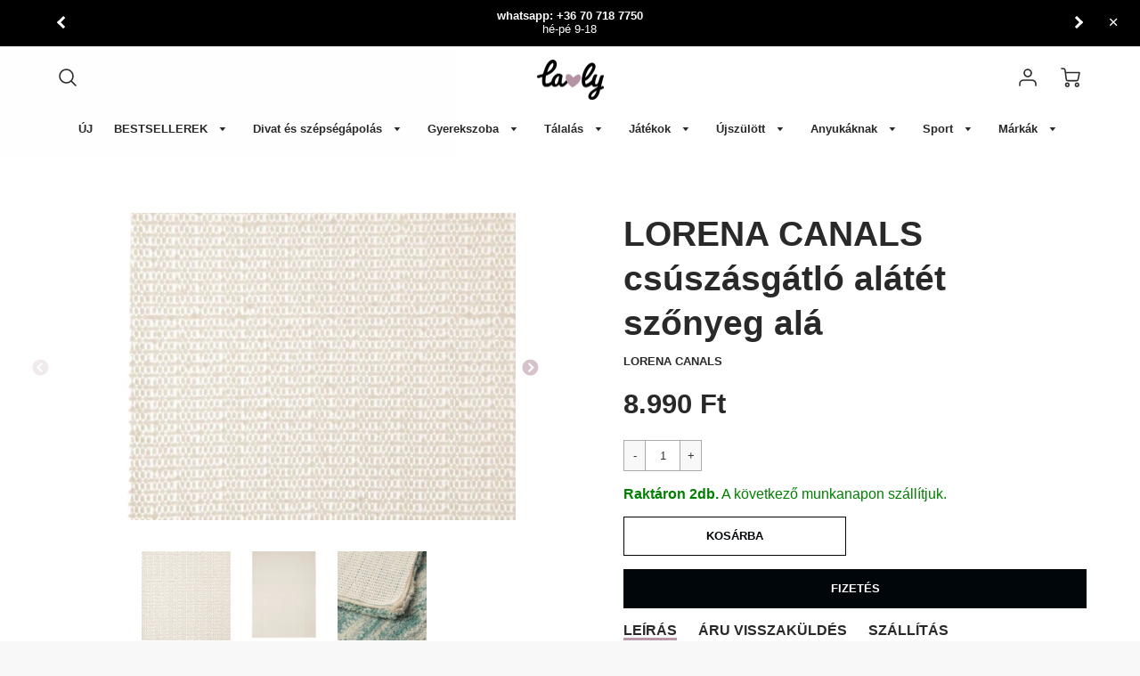

--- FILE ---
content_type: text/html; charset=utf-8
request_url: https://lavly.hu/products/lorena-canals-csuszasgatlo-alatet-szonyeg-ala
body_size: 46974
content:
<!doctype html>
<!--[if IE 8]><html class="no-js lt-ie9" lang="en"> <![endif]-->
<!--[if IE 9 ]><html class="ie9 no-js"> <![endif]-->
<!--[if (gt IE 9)|!(IE)]><!--> <html class="no-js" lang="hu"> <!--<![endif]-->
  <script>(function(w,d,s,l,i){w[l]=w[l]||[];w[l].push({'gtm.start':
new Date().getTime(),event:'gtm.js'});var f=d.getElementsByTagName(s)[0],
j=d.createElement(s),dl=l!='dataLayer'?'&l='+l:'';j.async=true;j.src=
'https://www.googletagmanager.com/gtm.js?id='+i+dl;f.parentNode.insertBefore(j,f);
})(window,document,'script','dataLayer', 'GTM-W9BX292');</script>
<script>
  (function() {
      class Shopify_DataLayer {
        constructor() {
          window.dataLayer = window.dataLayer || []; 
          
          // use a prefix of events name
          this.eventPrefix = '';

          //Keep the value false to get non-formatted product ID
          this.formattedItemId = true; 

          // data schema
          this.dataSchema = {
            ecommerce: {
                show: true
            },
            dynamicRemarketing: {
                show: true,
                business_vertical: 'retail'
            }
          }

          // add to wishlist selectors
          this.addToWishListSelectors = {
            'addWishListIcon': '',
            'gridItemSelector': '',
            'productLinkSelector': 'a[href*="/products/"]'
          }

          // quick view selectors
          this.quickViewSelector = {
            'quickViewElement': '',
            'gridItemSelector': '',
            'productLinkSelector': 'a[href*="/products/"]'
          }

          // mini cart button selector
          this.miniCartButton = [
            'a[href="/cart"]', 
          ];
          this.miniCartAppersOn = 'click';


          // begin checkout buttons/links selectors
          this.beginCheckoutButtons = [
            'input[name="checkout"]',
            'button[name="checkout"]',
            'a[href="/checkout"]',
            '.additional-checkout-buttons',
          ];

          // direct checkout button selector
          this.shopifyDirectCheckoutButton = [
            '.shopify-payment-button'
          ]

          //Keep the value true if Add to Cart redirects to the cart page
          this.isAddToCartRedirect = false;
          
          // keep the value false if cart items increment/decrement/remove refresh page 
          this.isAjaxCartIncrementDecrement = true;
          

          // Caution: Do not modify anything below this line, as it may result in it not functioning correctly.
          this.cart = {"note":null,"attributes":{},"original_total_price":0,"total_price":0,"total_discount":0,"total_weight":0.0,"item_count":0,"items":[],"requires_shipping":false,"currency":"HUF","items_subtotal_price":0,"cart_level_discount_applications":[],"checkout_charge_amount":0}
          this.countryCode = "CZ";
          this.storeURL = "https://lavly.hu";
          localStorage.setItem('shopCountryCode', this.countryCode);
          this.collectData(); 
          this.itemsList = [];
        }

        updateCart() {
          fetch("/cart.js")
          .then((response) => response.json())
          .then((data) => {
            this.cart = data;
          });
        }

       debounce(delay) {         
          let timeoutId;
          return function(func) {
            const context = this;
            const args = arguments;
            
            clearTimeout(timeoutId);
            
            timeoutId = setTimeout(function() {
              func.apply(context, args);
            }, delay);
          };
        }

        eventConsole(eventName, eventData) {
          const css1 = 'background: red; color: #fff; font-size: normal; border-radius: 3px 0 0 3px; padding: 3px 4px;';
          const css2 = 'background-color: blue; color: #fff; font-size: normal; border-radius: 0 3px 3px 0; padding: 3px 4px;';
          console.log('%cGTM DataLayer Event:%c' + eventName, css1, css2, eventData);
        }

        collectData() { 
            this.customerData();
            this.ajaxRequestData();
            this.searchPageData();
            this.miniCartData();
            this.beginCheckoutData();
  
            
  
            
              this.productSinglePage();
            
  
            
            
            this.addToWishListData();
            this.quickViewData();
            this.selectItemData(); 
            this.formData();
            this.phoneClickData();
            this.emailClickData();
            this.loginRegisterData();
        }        

        //logged-in customer data 
        customerData() {
            const currentUser = {};
            

            if (currentUser.email) {
              currentUser.hash_email = "e3b0c44298fc1c149afbf4c8996fb92427ae41e4649b934ca495991b7852b855"
            }

            if (currentUser.phone) {
              currentUser.hash_phone = "e3b0c44298fc1c149afbf4c8996fb92427ae41e4649b934ca495991b7852b855"
            }

            window.dataLayer = window.dataLayer || [];
            dataLayer.push({
              customer: currentUser
            });
        }

        // add_to_cart, remove_from_cart, search
        ajaxRequestData() {
          const self = this;
          
          // handle non-ajax add to cart
          if(this.isAddToCartRedirect) {
            document.addEventListener('submit', function(event) {
              const addToCartForm = event.target.closest('form[action="/cart/add"]');
              if(addToCartForm) {
                event.preventDefault();
                
                const formData = new FormData(addToCartForm);
            
                fetch(window.Shopify.routes.root + 'cart/add.js', {
                  method: 'POST',
                  body: formData
                })
                .then(response => {
                    window.location.href = "/cart";
                })
                .catch((error) => {
                  console.error('Error:', error);
                });
              }
            });
          }
          
          // fetch
          let originalFetch = window.fetch;
          let debounce = this.debounce(800);
          
          window.fetch = function () {
            return originalFetch.apply(this, arguments).then((response) => {
              if (response.ok) {
                let cloneResponse = response.clone();
                let requestURL = arguments[0]['url'] || arguments[0];
                
                if(/.*\/search\/?.*\?.*q=.+/.test(requestURL) && !requestURL.includes('&requestFrom=uldt')) {   
                  const queryString = requestURL.split('?')[1];
                  const urlParams = new URLSearchParams(queryString);
                  const search_term = urlParams.get("q");

                  debounce(function() {
                    fetch(`${self.storeURL}/search/suggest.json?q=${search_term}&resources[type]=product&requestFrom=uldt`)
                      .then(res => res.json())
                      .then(function(data) {
                            const products = data.resources.results.products;
                            if(products.length) {
                              const fetchRequests = products.map(product =>
                                fetch(`${self.storeURL}/${product.url.split('?')[0]}.js`)
                                  .then(response => response.json())
                                  .catch(error => console.error('Error fetching:', error))
                              );

                              Promise.all(fetchRequests)
                                .then(products => {
                                    const items = products.map((product) => {
                                      return {
                                        product_id: product.id,
                                        product_title: product.title,
                                        variant_id: product.variants[0].id,
                                        variant_title: product.variants[0].title,
                                        vendor: product.vendor,
                                        total_discount: 0,
                                        final_price: product.price_min,
                                        product_type: product.type, 
                                        quantity: 1
                                      }
                                    });

                                    self.ecommerceDataLayer('search', {search_term, items});
                                })
                            }else {
                              self.ecommerceDataLayer('search', {search_term, items: []});
                            }
                      });
                  });
                }
                else if (requestURL.includes("/cart/add")) {
                  cloneResponse.text().then((text) => {
                    let data = JSON.parse(text);

                    if(data.items && Array.isArray(data.items)) {
                      data.items.forEach(function(item) {
                         self.ecommerceDataLayer('add_to_cart', {items: [item]});
                      })
                    } else {
                      self.ecommerceDataLayer('add_to_cart', {items: [data]});
                    }
                    self.updateCart();
                  });
                }else if(requestURL.includes("/cart/change") || requestURL.includes("/cart/update")) {
                  
                   cloneResponse.text().then((text) => {
                     
                    let newCart = JSON.parse(text);
                    let newCartItems = newCart.items;
                    let oldCartItems = self.cart.items;

                    for(let i = 0; i < oldCartItems.length; i++) {
                      let item = oldCartItems[i];
                      let newItem = newCartItems.find(newItems => newItems.id === item.id);


                      if(newItem) {

                        if(newItem.quantity > item.quantity) {
                          // cart item increment
                          let quantity = (newItem.quantity - item.quantity);
                          let updatedItem = {...item, quantity}
                          self.ecommerceDataLayer('add_to_cart', {items: [updatedItem]});
                          self.updateCart(); 

                        }else if(newItem.quantity < item.quantity) {
                          // cart item decrement
                          let quantity = (item.quantity - newItem.quantity);
                          let updatedItem = {...item, quantity}
                          self.ecommerceDataLayer('remove_from_cart', {items: [updatedItem]});
                          self.updateCart(); 
                        }
                        

                      }else {
                        self.ecommerceDataLayer('remove_from_cart', {items: [item]});
                        self.updateCart(); 
                      }
                    }
                     
                  });
                }
              }
              return response;
            });
          }
          // end fetch 


          //xhr
          var origXMLHttpRequest = XMLHttpRequest;
          XMLHttpRequest = function() {
            var requestURL;
    
            var xhr = new origXMLHttpRequest();
            var origOpen = xhr.open;
            var origSend = xhr.send;
            
            // Override the `open` function.
            xhr.open = function(method, url) {
                requestURL = url;
                return origOpen.apply(this, arguments);
            };
    
    
            xhr.send = function() {
    
                // Only proceed if the request URL matches what we're looking for.
                if (requestURL.includes("/cart/add") || requestURL.includes("/cart/change") || /.*\/search\/?.*\?.*q=.+/.test(requestURL)) {
        
                    xhr.addEventListener('load', function() {
                        if (xhr.readyState === 4) {
                            if (xhr.status >= 200 && xhr.status < 400) { 

                              if(/.*\/search\/?.*\?.*q=.+/.test(requestURL) && !requestURL.includes('&requestFrom=uldt')) {
                                const queryString = requestURL.split('?')[1];
                                const urlParams = new URLSearchParams(queryString);
                                const search_term = urlParams.get("q");

                                debounce(function() {
                                    fetch(`${self.storeURL}/search/suggest.json?q=${search_term}&resources[type]=product&requestFrom=uldt`)
                                      .then(res => res.json())
                                      .then(function(data) {
                                            const products = data.resources.results.products;
                                            if(products.length) {
                                              const fetchRequests = products.map(product =>
                                                fetch(`${self.storeURL}/${product.url.split('?')[0]}.js`)
                                                  .then(response => response.json())
                                                  .catch(error => console.error('Error fetching:', error))
                                              );
                
                                              Promise.all(fetchRequests)
                                                .then(products => {
                                                    const items = products.map((product) => {
                                                      return {
                                                        product_id: product.id,
                                                        product_title: product.title,
                                                        variant_id: product.variants[0].id,
                                                        variant_title: product.variants[0].title,
                                                        vendor: product.vendor,
                                                        total_discount: 0,
                                                        final_price: product.price_min,
                                                        product_type: product.type, 
                                                        quantity: 1
                                                      }
                                                    });
                
                                                    self.ecommerceDataLayer('search', {search_term, items});
                                                })
                                            }else {
                                              self.ecommerceDataLayer('search', {search_term, items: []});
                                            }
                                      });
                                  });

                              }

                              else if(requestURL.includes("/cart/add")) {
                                  const data = JSON.parse(xhr.responseText);

                                  if(data.items && Array.isArray(data.items)) {
                                    data.items.forEach(function(item) {
                                        self.ecommerceDataLayer('add_to_cart', {items: [item]});
                                      })
                                  } else {
                                    self.ecommerceDataLayer('add_to_cart', {items: [data]});
                                  }
                                  self.updateCart();
                                 
                               }else if(requestURL.includes("/cart/change")) {
                                 
                                  const newCart = JSON.parse(xhr.responseText);
                                  const newCartItems = newCart.items;
                                  let oldCartItems = self.cart.items;
              
                                  for(let i = 0; i < oldCartItems.length; i++) {
                                    let item = oldCartItems[i];
                                    let newItem = newCartItems.find(newItems => newItems.id === item.id);
              
              
                                    if(newItem) {
                                      if(newItem.quantity > item.quantity) {
                                        // cart item increment
                                        let quantity = (newItem.quantity - item.quantity);
                                        let updatedItem = {...item, quantity}
                                        self.ecommerceDataLayer('add_to_cart', {items: [updatedItem]});
                                        self.updateCart(); 
              
                                      }else if(newItem.quantity < item.quantity) {
                                        // cart item decrement
                                        let quantity = (item.quantity - newItem.quantity);
                                        let updatedItem = {...item, quantity}
                                        self.ecommerceDataLayer('remove_from_cart', {items: [updatedItem]});
                                        self.updateCart(); 
                                      }
                                      
              
                                    }else {
                                      self.ecommerceDataLayer('remove_from_cart', {items: [item]});
                                      self.updateCart(); 
                                    }
                                  }
                               }          
                            }
                        }
                    });
                }
    
                return origSend.apply(this, arguments);
            };
    
            return xhr;
          }; 
          //end xhr
        }

        // search event from search page
        searchPageData() {
          const self = this;
          let pageUrl = window.location.href;
          
          if(/.+\/search\?.*\&?q=.+/.test(pageUrl)) {   
            const queryString = pageUrl.split('?')[1];
            const urlParams = new URLSearchParams(queryString);
            const search_term = urlParams.get("q");
                
            fetch(`https://lavly.hu/search/suggest.json?q=${search_term}&resources[type]=product&requestFrom=uldt`)
            .then(res => res.json())
            .then(function(data) {
                  const products = data.resources.results.products;
                  if(products.length) {
                    const fetchRequests = products.map(product =>
                      fetch(`${self.storeURL}/${product.url.split('?')[0]}.js`)
                        .then(response => response.json())
                        .catch(error => console.error('Error fetching:', error))
                    );
                    Promise.all(fetchRequests)
                    .then(products => {
                        const items = products.map((product) => {
                            return {
                            product_id: product.id,
                            product_title: product.title,
                            variant_id: product.variants[0].id,
                            variant_title: product.variants[0].title,
                            vendor: product.vendor,
                            total_discount: 0,
                            final_price: product.price_min,
                            product_type: product.type, 
                            quantity: 1
                            }
                        });

                        self.ecommerceDataLayer('search', {search_term, items});
                    });
                  }else {
                    self.ecommerceDataLayer('search', {search_term, items: []});
                  }
            });
          }
        }

        // view_cart
        miniCartData() {
          if(this.miniCartButton.length) {
            let self = this;
            if(this.miniCartAppersOn === 'hover') {
              this.miniCartAppersOn = 'mouseenter';
            }
            this.miniCartButton.forEach((selector) => {
              let miniCartButtons = document.querySelectorAll(selector);
              miniCartButtons.forEach((miniCartButton) => {
                  miniCartButton.addEventListener(self.miniCartAppersOn, () => {
                    self.ecommerceDataLayer('view_cart', self.cart);
                  });
              })
            });
          }
        }

        // begin_checkout
        beginCheckoutData() {
          let self = this;
          document.addEventListener('pointerdown', (event) => {
            let targetElement = event.target.closest(self.beginCheckoutButtons.join(', '));
            if(targetElement) {
              self.ecommerceDataLayer('begin_checkout', self.cart);
            }
          });
        }

        // view_cart, add_to_cart, remove_from_cart
        viewCartPageData() {
          
          this.ecommerceDataLayer('view_cart', this.cart);

          //if cart quantity chagne reload page 
          if(!this.isAjaxCartIncrementDecrement) {
            const self = this;
            document.addEventListener('pointerdown', (event) => {
              const target = event.target.closest('a[href*="/cart/change?"]');
              if(target) {
                const linkUrl = target.getAttribute('href');
                const queryString = linkUrl.split("?")[1];
                const urlParams = new URLSearchParams(queryString);
                const newQuantity = urlParams.get("quantity");
                const line = urlParams.get("line");
                const cart_id = urlParams.get("id");
        
                
                if(newQuantity && (line || cart_id)) {
                  let item = line ? {...self.cart.items[line - 1]} : self.cart.items.find(item => item.key === cart_id);
        
                  let event = 'add_to_cart';
                  if(newQuantity < item.quantity) {
                    event = 'remove_from_cart';
                  }
        
                  let quantity = Math.abs(newQuantity - item.quantity);
                  item['quantity'] = quantity;
        
                  self.ecommerceDataLayer(event, {items: [item]});
                }
              }
            });
          }
        }

        productSinglePage() {
        
          const item = {
              product_id: 6664947925164,
              variant_id: 39622081544364,
              product_title: "LORENA CANALS csúszásgátló alátét szőnyeg alá",
              line_level_total_discount: 0,
              vendor: "Lorena Canals",
              sku: "LAT2",
              product_type: "Szőnyeg",
              item_list_id: 169352003665,
              item_list_name: "Az Önök legkedveltebb LAVLY termékei",
              
              final_price: 899000,
              quantity: 1
          };
          
          const variants = [{"id":39622081544364,"title":"Default Title","option1":"Default Title","option2":null,"option3":null,"sku":"LAT2","requires_shipping":true,"taxable":true,"featured_image":null,"available":true,"name":"LORENA CANALS csúszásgátló alátét szőnyeg alá","public_title":null,"options":["Default Title"],"price":899000,"weight":50,"compare_at_price":null,"inventory_management":"shopify","barcode":"","requires_selling_plan":false,"selling_plan_allocations":[]}]
          this.ecommerceDataLayer('view_item', {items: [item]});

          if(this.shopifyDirectCheckoutButton.length) {
              let self = this;
              document.addEventListener('pointerdown', (event) => {  
                let target = event.target;
                let checkoutButton = event.target.closest(this.shopifyDirectCheckoutButton.join(', '));

                if(checkoutButton && (variants || self.quickViewVariants)) {

                    let checkoutForm = checkoutButton.closest('form[action*="/cart/add"]');
                    if(checkoutForm) {

                        let variant_id = null;
                        let varientInput = checkoutForm.querySelector('input[name="id"]');
                        let varientIdFromURL = new URLSearchParams(window.location.search).get('variant');
                        let firstVarientId = item.variant_id;

                        if(varientInput) {
                          variant_id = parseInt(varientInput.value);
                        }else if(varientIdFromURL) {
                          variant_id = varientIdFromURL;
                        }else if(firstVarientId) {
                          variant_id = firstVarientId;
                        }

                        if(variant_id) {
                            variant_id = parseInt(variant_id);

                            let quantity = 1;
                            let quantitySelector = checkoutForm.getAttribute('id');
                            if(quantitySelector) {
                              let quentityInput = document.querySelector('input[name="quantity"][form="'+quantitySelector+'"]');
                              if(quentityInput) {
                                  quantity = +quentityInput.value;
                              }
                            }
                          
                            if(variant_id) {
                                let variant = variants.find(item => item.id === +variant_id);
                                if(variant && item) {
                                    variant_id
                                    item['variant_id'] = variant_id;
                                    item['variant_title'] = variant.title;
                                    item['final_price'] = variant.price;
                                    item['quantity'] = quantity;
                                    
                                    self.ecommerceDataLayer('add_to_cart', {items: [item]});
                                    self.ecommerceDataLayer('begin_checkout', {items: [item]});
                                }else if(self.quickViewedItem) {                                  
                                  let variant = self.quickViewVariants.find(item => item.id === +variant_id);
                                  if(variant) {
                                    self.quickViewedItem['variant_id'] = variant_id;
                                    self.quickViewedItem['variant_title'] = variant.title;
                                    self.quickViewedItem['final_price'] = parseFloat(variant.price) * 100;
                                    self.quickViewedItem['quantity'] = quantity;
                                    
                                    self.ecommerceDataLayer('add_to_cart', {items: [self.quickViewedItem]});
                                    self.ecommerceDataLayer('begin_checkout', {items: [self.quickViewedItem]});
                                    
                                  }
                                }
                            }
                        }
                    }

                }
              }); 
          }
          
          
        }

        collectionsPageData() {
          var ecommerce = {
            'items': [
              
              ]
          };

          this.itemsList = ecommerce.items;
          ecommerce['item_list_id'] = null
          ecommerce['item_list_name'] = null

          this.ecommerceDataLayer('view_item_list', ecommerce);
        }
        
        
        // add to wishlist
        addToWishListData() {
          if(this.addToWishListSelectors && this.addToWishListSelectors.addWishListIcon) {
            const self = this;
            document.addEventListener('pointerdown', (event) => {
              let target = event.target;
              
              if(target.closest(self.addToWishListSelectors.addWishListIcon)) {
                let pageULR = window.location.href.replace(/\?.+/, '');
                let requestURL = undefined;
          
                if(/\/products\/[^/]+$/.test(pageULR)) {
                  requestURL = pageULR;
                } else if(self.addToWishListSelectors.gridItemSelector && self.addToWishListSelectors.productLinkSelector) {
                  let itemElement = target.closest(self.addToWishListSelectors.gridItemSelector);
                  if(itemElement) {
                    let linkElement = itemElement.querySelector(self.addToWishListSelectors.productLinkSelector); 
                    if(linkElement) {
                      let link = linkElement.getAttribute('href').replace(/\?.+/g, '');
                      if(link && /\/products\/[^/]+$/.test(link)) {
                        requestURL = link;
                      }
                    }
                  }
                }

                if(requestURL) {
                  fetch(requestURL + '.json')
                    .then(res => res.json())
                    .then(result => {
                      let data = result.product;                    
                      if(data) {
                        let dataLayerData = {
                          product_id: data.id,
                            variant_id: data.variants[0].id,
                            product_title: data.title,
                          quantity: 1,
                          final_price: parseFloat(data.variants[0].price) * 100,
                          total_discount: 0,
                          product_type: data.product_type,
                          vendor: data.vendor,
                          variant_title: (data.variants[0].title !== 'Default Title') ? data.variants[0].title : undefined,
                          sku: data.variants[0].sku,
                        }

                        self.ecommerceDataLayer('add_to_wishlist', {items: [dataLayerData]});
                      }
                    });
                }
              }
            });
          }
        }

        quickViewData() {
          if(this.quickViewSelector.quickViewElement && this.quickViewSelector.gridItemSelector && this.quickViewSelector.productLinkSelector) {
            const self = this;
            document.addEventListener('pointerdown', (event) => {
              let target = event.target;
              if(target.closest(self.quickViewSelector.quickViewElement)) {
                let requestURL = undefined;
                let itemElement = target.closest(this.quickViewSelector.gridItemSelector );
                
                if(itemElement) {
                  let linkElement = itemElement.querySelector(self.quickViewSelector.productLinkSelector); 
                  if(linkElement) {
                    let link = linkElement.getAttribute('href').replace(/\?.+/g, '');
                    if(link && /\/products\/[^/]+$/.test(link)) {
                      requestURL = link;
                    }
                  }
                }   
                
                if(requestURL) {
                    fetch(requestURL + '.json')
                      .then(res => res.json())
                      .then(result => {
                        let data = result.product;                    
                        if(data) {
                          let dataLayerData = {
                            product_id: data.id,
                            variant_id: data.variants[0].id,
                            product_title: data.title,
                            quantity: 1,
                            final_price: parseFloat(data.variants[0].price) * 100,
                            total_discount: 0,
                            product_type: data.product_type,
                            vendor: data.vendor,
                            variant_title: (data.variants[0].title !== 'Default Title') ? data.variants[0].title : undefined,
                            sku: data.variants[0].sku,
                          }
  
                          self.ecommerceDataLayer('view_item', {items: [dataLayerData]});
                          self.quickViewVariants = data.variants;
                          self.quickViewedItem = dataLayerData;
                        }
                      });
                  }
              }
            });

            
          }
        }

        // select_item events
        selectItemData() {
          
          const self = this;
          const items = this.itemsList;

          

          // select item on varient change
          document.addEventListener('variant:change', function(event) {            
            const product_id = event.detail.product.id;
            const variant_id = event.detail.variant.id;
            const vendor = event.detail.product.vendor; 
            const variant_title = event.detail.variant.public_title;
            const product_title = event.detail.product.title;
            const final_price = event.detail.variant.price;
            const product_type = event.detail.product.type;

             const item = {
                product_id: product_id,
                product_title: product_title,
                variant_id: variant_id,
                variant_title: variant_title,
                vendor: vendor,
                final_price: final_price,
                product_type: product_type, 
                quantity: 1
             }
            
             self.ecommerceDataLayer('select_item', {items: [item]});
          });
        }

        // all ecommerce events
        ecommerceDataLayer(event, data) {
          const self = this;
          dataLayer.push({ 'ecommerce': null });
          const dataLayerData = {
            "event": this.eventPrefix + event,
            'ecommerce': {
               'currency': this.cart.currency,
               'items': data.items.map((item, index) => {
                 const dataLayerItem = {
                    'index': index,
                    'item_id': this.formattedItemId  ? `shopify_${this.countryCode}_${item.product_id}_${item.variant_id}` : item.product_id.toString(),
                    'product_id': item.product_id.toString(),
                    'variant_id': item.variant_id.toString(),
                    'item_name': item.product_title,
                    'quantity': item.quantity,
                    'price': +((item.final_price / 100).toFixed(2)),
                    'discount': item.total_discount ? +((item.total_discount / 100).toFixed(2)) : 0 
                }

                if(item.product_type) {
                  dataLayerItem['item_category'] = item.product_type;
                }
                
                if(item.vendor) {
                  dataLayerItem['item_brand'] = item.vendor;
                }
               
                if(item.variant_title && item.variant_title !== 'Default Title') {
                  dataLayerItem['item_variant'] = item.variant_title;
                }
              
                if(item.sku) {
                  dataLayerItem['sku'] = item.sku;
                }

                if(item.item_list_name) {
                  dataLayerItem['item_list_name'] = item.item_list_name;
                }

                if(item.item_list_id) {
                  dataLayerItem['item_list_id'] = item.item_list_id.toString()
                }

                return dataLayerItem;
              })
            }
          }

          if(data.total_price !== undefined) {
            dataLayerData['ecommerce']['value'] =  +((data.total_price / 100).toFixed(2));
          } else {
            dataLayerData['ecommerce']['value'] = +(dataLayerData['ecommerce']['items'].reduce((total, item) => total + (item.price * item.quantity), 0)).toFixed(2);
          }
          
          if(data.item_list_id) {
            dataLayerData['ecommerce']['item_list_id'] = data.item_list_id;
          }
          
          if(data.item_list_name) {
            dataLayerData['ecommerce']['item_list_name'] = data.item_list_name;
          }

          if(data.search_term) {
            dataLayerData['search_term'] = data.search_term;
          }

          if(self.dataSchema.dynamicRemarketing && self.dataSchema.dynamicRemarketing.show) {
            dataLayer.push({ 'dynamicRemarketing': null });
            dataLayerData['dynamicRemarketing'] = {
                value: dataLayerData.ecommerce.value,
                items: dataLayerData.ecommerce.items.map(item => ({id: item.item_id, google_business_vertical: self.dataSchema.dynamicRemarketing.business_vertical}))
            }
          }

          if(!self.dataSchema.ecommerce ||  !self.dataSchema.ecommerce.show) {
            delete dataLayerData['ecommerce'];
          }

          dataLayer.push(dataLayerData);
          self.eventConsole(self.eventPrefix + event, dataLayerData);
        }

        
        // contact form submit & newsletters signup
        formData() {
          const self = this;
          document.addEventListener('submit', function(event) {

            let targetForm = event.target.closest('form[action^="/contact"]');


            if(targetForm) {
              const formData = {
                form_location: window.location.href,
                form_id: targetForm.getAttribute('id'),
                form_classes: targetForm.getAttribute('class')
              };
                            
              let formType = targetForm.querySelector('input[name="form_type"]');
              let inputs = targetForm.querySelectorAll("input:not([type=hidden]):not([type=submit]), textarea, select");
              
              inputs.forEach(function(input) {
                var inputName = input.name;
                var inputValue = input.value;
                
                if (inputName && inputValue) {
                  var matches = inputName.match(/\[(.*?)\]/);
                  if (matches && matches.length > 1) {
                     var fieldName = matches[1];
                     formData[fieldName] = input.value;
                  }
                }
              });
              
              if(formType && formType.value === 'customer') {
                dataLayer.push({ event: self.eventPrefix + 'newsletter_signup', ...formData});
                self.eventConsole(self.eventPrefix + 'newsletter_signup', { event: self.eventPrefix + 'newsletter_signup', ...formData});

              } else if(formType && formType.value === 'contact') {
                dataLayer.push({ event: self.eventPrefix + 'contact_form_submit', ...formData});
                self.eventConsole(self.eventPrefix + 'contact_form_submit', { event: self.eventPrefix + 'contact_form_submit', ...formData});
              }
            }
          });

        }

        // phone_number_click event
        phoneClickData() {
          const self = this; 
          document.addEventListener('click', function(event) {
            let target = event.target.closest('a[href^="tel:"]');
            if(target) {
              let phone_number = target.getAttribute('href').replace('tel:', '');
              let eventData = {
                event: self.eventPrefix + 'phone_number_click',
                page_location: window.location.href,
                link_classes: target.getAttribute('class'),
                link_id: target.getAttribute('id'),
                phone_number
              }

              dataLayer.push(eventData);
              this.eventConsole(self.eventPrefix + 'phone_number_click', eventData);
            }
          });
        }
  
        // email_click event
        emailClickData() {
          const self = this; 
          document.addEventListener('click', function(event) {
            let target = event.target.closest('a[href^="mailto:"]');
            if(target) {
              let email_address = target.getAttribute('href').replace('mailto:', '');
              let eventData = {
                event: self.eventPrefix + 'email_click',
                page_location: window.location.href,
                link_classes: target.getAttribute('class'),
                link_id: target.getAttribute('id'),
                email_address
              }

              dataLayer.push(eventData);
              this.eventConsole(self.eventPrefix + 'email_click', eventData);
            }
          });
        }

        //login register 
        loginRegisterData() {
          
          const self = this; 
          let isTrackedLogin = false;
          let isTrackedRegister = false;
          
          if(window.location.href.includes('/account/login')) {
            document.addEventListener('submit', function(e) {
              const loginForm = e.target.closest('[action="/account/login"]');
              if(loginForm && !isTrackedLogin) {
                  const eventData = {
                    event: self.eventPrefix + 'login'
                  }
                  isTrackedLogin = true;
                  dataLayer.push(eventData);
                  self.eventConsole(self.eventPrefix + 'login', eventData);
              }
            });
          }

          if(window.location.href.includes('/account/register')) {
            document.addEventListener('submit', function(e) {
              const registerForm = e.target.closest('[action="/account"]');
              if(registerForm && !isTrackedRegister) {
                  const eventData = {
                    event: self.eventPrefix + 'sign_up'
                  }
                
                  isTrackedRegister = true;
                  dataLayer.push(eventData);
                  self.eventConsole(self.eventPrefix + 'sign_up', eventData);
              }
            });
          }
        }
      } 
      // end Shopify_DataLayer

      document.addEventListener('DOMContentLoaded', function() {
        try{
          new Shopify_DataLayer();
        }catch(error) {
          console.log(error);
        }
      });
    
  })();
</script>
<head>
  <meta name="facebook-domain-verification" content="0atxt2ua29fxfj2bi9wyutj16291fr" />
  <meta name="google-site-verification" content="JHmw9WfYl3I1BdRsMIVWTfqpstSJestqaCfYQvOqRTY" />
  <!-- Loft Version 1.4.11 -->
  <!-- Basic page needs ================================================== -->
  <meta charset="utf-8">
  <meta http-equiv="X-UA-Compatible" content="IE=edge">
  
  <link rel="shortcut icon" href="//lavly.hu/cdn/shop/files/Favi_32x32.png?v=1613709724" type="image/png">
  

  <!-- Title and description ================================================== -->
  <title>
    LORENA CANALS csúszásgátló alátét szőnyeg alá &ndash; Lavly.hu
  </title>

  
  <meta name="description" content="Eredeti Lorena Canals csúszásgátló alátét, amely megakadályozza, hogy a szőnyeg sima padlón mozogjon. 130 x 190 cm méretű alátét, 140 x 200 cm méretű Lorena Canals szőnyegekhez. Az alátét mérete szándékosan kisebb, mint a szőnyeg mérete, így nem áll ki a szőnyeg alól. Alternatív megoldásként az alátét bármilyen méretre">
  

  <!-- Helpers ================================================== -->
  <!-- /snippets/social-meta-tags.liquid -->




<meta property="og:site_name" content="Lavly.hu">
<meta property="og:url" content="https://lavly.hu/products/lorena-canals-csuszasgatlo-alatet-szonyeg-ala">
<meta property="og:title" content="LORENA CANALS csúszásgátló alátét szőnyeg alá">
<meta property="og:type" content="product">
<meta property="og:description" content="Eredeti Lorena Canals csúszásgátló alátét, amely megakadályozza, hogy a szőnyeg sima padlón mozogjon. 130 x 190 cm méretű alátét, 140 x 200 cm méretű Lorena Canals szőnyegekhez. Az alátét mérete szándékosan kisebb, mint a szőnyeg mérete, így nem áll ki a szőnyeg alól. Alternatív megoldásként az alátét bármilyen méretre">

<meta property="og:price:amount" content="8.990">
<meta property="og:price:currency" content="HUF">



  <meta property="og:image" content="http://lavly.hu/cdn/shop/files/protiskluzova-podlozka-pod-koberce-lorena-canals-lavly-6810775_1200x1200.jpg?v=1759433513"><meta property="og:image" content="http://lavly.hu/cdn/shop/files/protiskluzova-podlozka-pod-koberce-lorena-canals-lavly-8492389_1200x1200.jpg?v=1759433512"><meta property="og:image" content="http://lavly.hu/cdn/shop/files/protiskluzova-podlozka-pod-koberce-lorena-canals-lavly-8413120_1200x1200.jpg?v=1759433512">
  <meta property="og:image:secure_url" content="https://lavly.hu/cdn/shop/files/protiskluzova-podlozka-pod-koberce-lorena-canals-lavly-6810775_1200x1200.jpg?v=1759433513"><meta property="og:image:secure_url" content="https://lavly.hu/cdn/shop/files/protiskluzova-podlozka-pod-koberce-lorena-canals-lavly-8492389_1200x1200.jpg?v=1759433512"><meta property="og:image:secure_url" content="https://lavly.hu/cdn/shop/files/protiskluzova-podlozka-pod-koberce-lorena-canals-lavly-8413120_1200x1200.jpg?v=1759433512">



<meta name="twitter:card" content="summary_large_image">
<meta name="twitter:title" content="LORENA CANALS csúszásgátló alátét szőnyeg alá">
<meta name="twitter:description" content="Eredeti Lorena Canals csúszásgátló alátét, amely megakadályozza, hogy a szőnyeg sima padlón mozogjon. 130 x 190 cm méretű alátét, 140 x 200 cm méretű Lorena Canals szőnyegekhez. Az alátét mérete szándékosan kisebb, mint a szőnyeg mérete, így nem áll ki a szőnyeg alól. Alternatív megoldásként az alátét bármilyen méretre">

  <link rel="canonical" href="https://lavly.hu/products/lorena-canals-csuszasgatlo-alatet-szonyeg-ala">
  <meta name="viewport" content="width=device-width,initial-scale=1,shrink-to-fit=no">
  <meta name="theme-color" content="#292929">  

  

<!-- Base CSS ================================================== -->
  <link href="//lavly.hu/cdn/shop/t/17/assets/timber.scss.css?v=125833050558909865611696161529" rel="stylesheet" type="text/css" media="all" />
  <link href="//lavly.hu/cdn/shop/t/17/assets/theme.scss.css?v=94834083170980756801767961590" rel="stylesheet" type="text/css" media="all" /> 

  <link href="https://cdnjs.cloudflare.com/ajax/libs/fancybox/3.1.20/jquery.fancybox.min.css" rel="stylesheet">
  <link rel="stylesheet" type="text/css" href="//cdn.jsdelivr.net/npm/slick-carousel@1.8.1/slick/slick-theme.css"/>
  
  <!--[if IE 9 ]>
  <link href="//lavly.hu/cdn/shop/t/17/assets/theme-IE.scss.css?v=113078013651358477161622896865" rel="stylesheet" type="text/css" media="all" /> 
  <![endif]-->

  <!-- Extension CSS ================================================== -->
  <link href="//lavly.hu/cdn/shop/t/17/assets/plugins.scss.css?v=110249928093024407371622896865" rel="stylesheet" type="text/css" media="all" />

  <!-- THEME JS INIT -->  
 
  <script src="//lavly.hu/cdn/shop/t/17/assets/theme.js?v=70230211190912627661695713737" type="text/javascript"></script>
  
  <!--[if IE 9]>
  <script type="text/javascript">
  !function(r){function e(r,e,n,t,o,u){for(var a=0,c=0,f=(r=String(r)).length,d="",i=0;c<f;){var h=r.charCodeAt(c);for(a=(a<<o)+(h=h<256?n[h]:-1),i+=o;i>=u;){var C=a>>(i-=u);d+=t.charAt(C),a^=C<<i}++c}return!e&&i>0&&(d+=t.charAt(a<<u-i)),d}for(var n="ABCDEFGHIJKLMNOPQRSTUVWXYZabcdefghijklmnopqrstuvwxyz0123456789+/",t="",o=[256],u=[256],a=0,c={encode:function(r){return r.replace(/[\u0080-\u07ff]/g,function(r){var e=r.charCodeAt(0);return String.fromCharCode(192|e>>6,128|63&e)}).replace(/[\u0800-\uffff]/g,function(r){var e=r.charCodeAt(0);return String.fromCharCode(224|e>>12,128|e>>6&63,128|63&e)})},decode:function(r){return r.replace(/[\u00e0-\u00ef][\u0080-\u00bf][\u0080-\u00bf]/g,function(r){var e=(15&r.charCodeAt(0))<<12|(63&r.charCodeAt(1))<<6|63&r.charCodeAt(2);return String.fromCharCode(e)}).replace(/[\u00c0-\u00df][\u0080-\u00bf]/g,function(r){var e=(31&r.charCodeAt(0))<<6|63&r.charCodeAt(1);return String.fromCharCode(e)})}};a<256;){var f=String.fromCharCode(a);t+=f,u[a]=a,o[a]=n.indexOf(f),++a}var d=r.base64=function(r,e,n){return e?d[r](e,n):r?null:this};d.btoa=d.encode=function(r,t){return r=!1===d.raw||d.utf8encode||t?c.encode(r):r,(r=e(r,!1,u,n,8,6))+"====".slice(r.length%4||4)},d.atob=d.decode=function(r,n){var u=(r=String(r).split("=")).length;do{r[--u]=e(r[u],!0,o,t,6,8)}while(u>0);return r=r.join(""),!1===d.raw||d.utf8decode||n?c.decode(r):r}}(jQuery);
  var btoa = function (str) {return jQuery.base64.encode(str);};
  </script>
  <![endif]-->
  <script>
    theme.Currency.moneyFormat = '{{amount_no_decimals_with_comma_separator}} Ft';
    theme.routes = {
    root_url: '/',
    account_url: '/account',
    account_login_url: '/account/login',
    account_logout_url: '/account/logout',
    account_recover_url: '/account/recover',
    account_register_url: '/account/register',
    account_addresses_url: '/account/addresses',
    collections_url: '/collections',
    all_products_collection_url: '/collections/all',
    product_recommendations_url: '/recommendations/products',
    search_url: '/search',
    cart_url: '/cart',
    cart_add_url: '/cart/add',
    cart_change_url: '/cart/change',
    cart_clear_url: '/cart/clear'
  };
  </script>

  <script>window.performance && window.performance.mark && window.performance.mark('shopify.content_for_header.start');</script><meta name="facebook-domain-verification" content="0atxt2ua29fxfj2bi9wyutj16291fr">
<meta name="google-site-verification" content="JHmw9WfYl3I1BdRsMIVWTfqpstSJestqaCfYQvOqRTY">
<meta id="shopify-digital-wallet" name="shopify-digital-wallet" content="/26960625745/digital_wallets/dialog">
<meta name="shopify-checkout-api-token" content="648209eb09642d0346918af0666d629e">
<meta id="in-context-paypal-metadata" data-shop-id="26960625745" data-venmo-supported="false" data-environment="production" data-locale="en_US" data-paypal-v4="true" data-currency="HUF">
<link rel="alternate" type="application/json+oembed" href="https://lavly.hu/products/lorena-canals-csuszasgatlo-alatet-szonyeg-ala.oembed">
<script async="async" src="/checkouts/internal/preloads.js?locale=hu-HU"></script>
<script id="shopify-features" type="application/json">{"accessToken":"648209eb09642d0346918af0666d629e","betas":["rich-media-storefront-analytics"],"domain":"lavly.hu","predictiveSearch":true,"shopId":26960625745,"locale":"hu"}</script>
<script>var Shopify = Shopify || {};
Shopify.shop = "lavlystore-hu.myshopify.com";
Shopify.locale = "hu";
Shopify.currency = {"active":"HUF","rate":"1.0"};
Shopify.country = "HU";
Shopify.theme = {"name":"Copy of Back in Stock JS - no soldout button","id":123482669228,"schema_name":"Loft","schema_version":"1.5.0","theme_store_id":846,"role":"main"};
Shopify.theme.handle = "null";
Shopify.theme.style = {"id":null,"handle":null};
Shopify.cdnHost = "lavly.hu/cdn";
Shopify.routes = Shopify.routes || {};
Shopify.routes.root = "/";</script>
<script type="module">!function(o){(o.Shopify=o.Shopify||{}).modules=!0}(window);</script>
<script>!function(o){function n(){var o=[];function n(){o.push(Array.prototype.slice.apply(arguments))}return n.q=o,n}var t=o.Shopify=o.Shopify||{};t.loadFeatures=n(),t.autoloadFeatures=n()}(window);</script>
<script id="shop-js-analytics" type="application/json">{"pageType":"product"}</script>
<script defer="defer" async type="module" src="//lavly.hu/cdn/shopifycloud/shop-js/modules/v2/client.init-shop-cart-sync_B_dW8dnS.hu.esm.js"></script>
<script defer="defer" async type="module" src="//lavly.hu/cdn/shopifycloud/shop-js/modules/v2/chunk.common_Bc_IHE2C.esm.js"></script>
<script type="module">
  await import("//lavly.hu/cdn/shopifycloud/shop-js/modules/v2/client.init-shop-cart-sync_B_dW8dnS.hu.esm.js");
await import("//lavly.hu/cdn/shopifycloud/shop-js/modules/v2/chunk.common_Bc_IHE2C.esm.js");

  window.Shopify.SignInWithShop?.initShopCartSync?.({"fedCMEnabled":true,"windoidEnabled":true});

</script>
<script>(function() {
  var isLoaded = false;
  function asyncLoad() {
    if (isLoaded) return;
    isLoaded = true;
    var urls = ["https:\/\/chimpstatic.com\/mcjs-connected\/js\/users\/3f4340359b0db53ff499b9320\/b69152843a5f2cec1ca484ee8.js?shop=lavlystore-hu.myshopify.com","https:\/\/sfdr.co\/sfdr.js?sid=43990\u0026shop=lavlystore-hu.myshopify.com","\/\/backinstock.useamp.com\/widget\/36028_1767156262.js?category=bis\u0026v=6\u0026shop=lavlystore-hu.myshopify.com"];
    for (var i = 0; i < urls.length; i++) {
      var s = document.createElement('script');
      s.type = 'text/javascript';
      s.async = true;
      s.src = urls[i];
      var x = document.getElementsByTagName('script')[0];
      x.parentNode.insertBefore(s, x);
    }
  };
  if(window.attachEvent) {
    window.attachEvent('onload', asyncLoad);
  } else {
    window.addEventListener('load', asyncLoad, false);
  }
})();</script>
<script id="__st">var __st={"a":26960625745,"offset":3600,"reqid":"ed5c6762-f5d6-40de-bb4c-42c2a0728a39-1768458206","pageurl":"lavly.hu\/products\/lorena-canals-csuszasgatlo-alatet-szonyeg-ala","u":"3d9dd2991657","p":"product","rtyp":"product","rid":6664947925164};</script>
<script>window.ShopifyPaypalV4VisibilityTracking = true;</script>
<script id="captcha-bootstrap">!function(){'use strict';const t='contact',e='account',n='new_comment',o=[[t,t],['blogs',n],['comments',n],[t,'customer']],c=[[e,'customer_login'],[e,'guest_login'],[e,'recover_customer_password'],[e,'create_customer']],r=t=>t.map((([t,e])=>`form[action*='/${t}']:not([data-nocaptcha='true']) input[name='form_type'][value='${e}']`)).join(','),a=t=>()=>t?[...document.querySelectorAll(t)].map((t=>t.form)):[];function s(){const t=[...o],e=r(t);return a(e)}const i='password',u='form_key',d=['recaptcha-v3-token','g-recaptcha-response','h-captcha-response',i],f=()=>{try{return window.sessionStorage}catch{return}},m='__shopify_v',_=t=>t.elements[u];function p(t,e,n=!1){try{const o=window.sessionStorage,c=JSON.parse(o.getItem(e)),{data:r}=function(t){const{data:e,action:n}=t;return t[m]||n?{data:e,action:n}:{data:t,action:n}}(c);for(const[e,n]of Object.entries(r))t.elements[e]&&(t.elements[e].value=n);n&&o.removeItem(e)}catch(o){console.error('form repopulation failed',{error:o})}}const l='form_type',E='cptcha';function T(t){t.dataset[E]=!0}const w=window,h=w.document,L='Shopify',v='ce_forms',y='captcha';let A=!1;((t,e)=>{const n=(g='f06e6c50-85a8-45c8-87d0-21a2b65856fe',I='https://cdn.shopify.com/shopifycloud/storefront-forms-hcaptcha/ce_storefront_forms_captcha_hcaptcha.v1.5.2.iife.js',D={infoText:'hCaptcha által védett',privacyText:'Adatvédelem',termsText:'Használati feltételek'},(t,e,n)=>{const o=w[L][v],c=o.bindForm;if(c)return c(t,g,e,D).then(n);var r;o.q.push([[t,g,e,D],n]),r=I,A||(h.body.append(Object.assign(h.createElement('script'),{id:'captcha-provider',async:!0,src:r})),A=!0)});var g,I,D;w[L]=w[L]||{},w[L][v]=w[L][v]||{},w[L][v].q=[],w[L][y]=w[L][y]||{},w[L][y].protect=function(t,e){n(t,void 0,e),T(t)},Object.freeze(w[L][y]),function(t,e,n,w,h,L){const[v,y,A,g]=function(t,e,n){const i=e?o:[],u=t?c:[],d=[...i,...u],f=r(d),m=r(i),_=r(d.filter((([t,e])=>n.includes(e))));return[a(f),a(m),a(_),s()]}(w,h,L),I=t=>{const e=t.target;return e instanceof HTMLFormElement?e:e&&e.form},D=t=>v().includes(t);t.addEventListener('submit',(t=>{const e=I(t);if(!e)return;const n=D(e)&&!e.dataset.hcaptchaBound&&!e.dataset.recaptchaBound,o=_(e),c=g().includes(e)&&(!o||!o.value);(n||c)&&t.preventDefault(),c&&!n&&(function(t){try{if(!f())return;!function(t){const e=f();if(!e)return;const n=_(t);if(!n)return;const o=n.value;o&&e.removeItem(o)}(t);const e=Array.from(Array(32),(()=>Math.random().toString(36)[2])).join('');!function(t,e){_(t)||t.append(Object.assign(document.createElement('input'),{type:'hidden',name:u})),t.elements[u].value=e}(t,e),function(t,e){const n=f();if(!n)return;const o=[...t.querySelectorAll(`input[type='${i}']`)].map((({name:t})=>t)),c=[...d,...o],r={};for(const[a,s]of new FormData(t).entries())c.includes(a)||(r[a]=s);n.setItem(e,JSON.stringify({[m]:1,action:t.action,data:r}))}(t,e)}catch(e){console.error('failed to persist form',e)}}(e),e.submit())}));const S=(t,e)=>{t&&!t.dataset[E]&&(n(t,e.some((e=>e===t))),T(t))};for(const o of['focusin','change'])t.addEventListener(o,(t=>{const e=I(t);D(e)&&S(e,y())}));const B=e.get('form_key'),M=e.get(l),P=B&&M;t.addEventListener('DOMContentLoaded',(()=>{const t=y();if(P)for(const e of t)e.elements[l].value===M&&p(e,B);[...new Set([...A(),...v().filter((t=>'true'===t.dataset.shopifyCaptcha))])].forEach((e=>S(e,t)))}))}(h,new URLSearchParams(w.location.search),n,t,e,['guest_login'])})(!0,!0)}();</script>
<script integrity="sha256-4kQ18oKyAcykRKYeNunJcIwy7WH5gtpwJnB7kiuLZ1E=" data-source-attribution="shopify.loadfeatures" defer="defer" src="//lavly.hu/cdn/shopifycloud/storefront/assets/storefront/load_feature-a0a9edcb.js" crossorigin="anonymous"></script>
<script data-source-attribution="shopify.dynamic_checkout.dynamic.init">var Shopify=Shopify||{};Shopify.PaymentButton=Shopify.PaymentButton||{isStorefrontPortableWallets:!0,init:function(){window.Shopify.PaymentButton.init=function(){};var t=document.createElement("script");t.src="https://lavly.hu/cdn/shopifycloud/portable-wallets/latest/portable-wallets.hu.js",t.type="module",document.head.appendChild(t)}};
</script>
<script data-source-attribution="shopify.dynamic_checkout.buyer_consent">
  function portableWalletsHideBuyerConsent(e){var t=document.getElementById("shopify-buyer-consent"),n=document.getElementById("shopify-subscription-policy-button");t&&n&&(t.classList.add("hidden"),t.setAttribute("aria-hidden","true"),n.removeEventListener("click",e))}function portableWalletsShowBuyerConsent(e){var t=document.getElementById("shopify-buyer-consent"),n=document.getElementById("shopify-subscription-policy-button");t&&n&&(t.classList.remove("hidden"),t.removeAttribute("aria-hidden"),n.addEventListener("click",e))}window.Shopify?.PaymentButton&&(window.Shopify.PaymentButton.hideBuyerConsent=portableWalletsHideBuyerConsent,window.Shopify.PaymentButton.showBuyerConsent=portableWalletsShowBuyerConsent);
</script>
<script>
  function portableWalletsCleanup(e){e&&e.src&&console.error("Failed to load portable wallets script "+e.src);var t=document.querySelectorAll("shopify-accelerated-checkout .shopify-payment-button__skeleton, shopify-accelerated-checkout-cart .wallet-cart-button__skeleton"),e=document.getElementById("shopify-buyer-consent");for(let e=0;e<t.length;e++)t[e].remove();e&&e.remove()}function portableWalletsNotLoadedAsModule(e){e instanceof ErrorEvent&&"string"==typeof e.message&&e.message.includes("import.meta")&&"string"==typeof e.filename&&e.filename.includes("portable-wallets")&&(window.removeEventListener("error",portableWalletsNotLoadedAsModule),window.Shopify.PaymentButton.failedToLoad=e,"loading"===document.readyState?document.addEventListener("DOMContentLoaded",window.Shopify.PaymentButton.init):window.Shopify.PaymentButton.init())}window.addEventListener("error",portableWalletsNotLoadedAsModule);
</script>

<script type="module" src="https://lavly.hu/cdn/shopifycloud/portable-wallets/latest/portable-wallets.hu.js" onError="portableWalletsCleanup(this)" crossorigin="anonymous"></script>
<script nomodule>
  document.addEventListener("DOMContentLoaded", portableWalletsCleanup);
</script>

<script id='scb4127' type='text/javascript' async='' src='https://lavly.hu/cdn/shopifycloud/privacy-banner/storefront-banner.js'></script><link id="shopify-accelerated-checkout-styles" rel="stylesheet" media="screen" href="https://lavly.hu/cdn/shopifycloud/portable-wallets/latest/accelerated-checkout-backwards-compat.css" crossorigin="anonymous">
<style id="shopify-accelerated-checkout-cart">
        #shopify-buyer-consent {
  margin-top: 1em;
  display: inline-block;
  width: 100%;
}

#shopify-buyer-consent.hidden {
  display: none;
}

#shopify-subscription-policy-button {
  background: none;
  border: none;
  padding: 0;
  text-decoration: underline;
  font-size: inherit;
  cursor: pointer;
}

#shopify-subscription-policy-button::before {
  box-shadow: none;
}

      </style>

<script>window.performance && window.performance.mark && window.performance.mark('shopify.content_for_header.end');</script>


  <!-- Header hook for plugins ================================================== -->
  <!-- /snippets/oldIE-js.liquid -->


<!--[if lt IE 9]>
<script src="//cdnjs.cloudflare.com/ajax/libs/html5shiv/3.7.2/html5shiv.min.js" type="text/javascript"></script>
<script src="//lavly.hu/cdn/shop/t/17/assets/respond.min.js?8303" type="text/javascript"></script>
<link href="//lavly.hu/cdn/shop/t/17/assets/respond-proxy.html" id="respond-proxy" rel="respond-proxy" />
<link href="//lavly.hu/search?q=8e07ddcef2bcf4b33c2ebd290b606ec2" id="respond-redirect" rel="respond-redirect" />
<script src="//lavly.hu/search?q=8e07ddcef2bcf4b33c2ebd290b606ec2" type="text/javascript"></script>
<![endif]-->


<link href="https://monorail-edge.shopifysvc.com" rel="dns-prefetch">
<script>(function(){if ("sendBeacon" in navigator && "performance" in window) {try {var session_token_from_headers = performance.getEntriesByType('navigation')[0].serverTiming.find(x => x.name == '_s').description;} catch {var session_token_from_headers = undefined;}var session_cookie_matches = document.cookie.match(/_shopify_s=([^;]*)/);var session_token_from_cookie = session_cookie_matches && session_cookie_matches.length === 2 ? session_cookie_matches[1] : "";var session_token = session_token_from_headers || session_token_from_cookie || "";function handle_abandonment_event(e) {var entries = performance.getEntries().filter(function(entry) {return /monorail-edge.shopifysvc.com/.test(entry.name);});if (!window.abandonment_tracked && entries.length === 0) {window.abandonment_tracked = true;var currentMs = Date.now();var navigation_start = performance.timing.navigationStart;var payload = {shop_id: 26960625745,url: window.location.href,navigation_start,duration: currentMs - navigation_start,session_token,page_type: "product"};window.navigator.sendBeacon("https://monorail-edge.shopifysvc.com/v1/produce", JSON.stringify({schema_id: "online_store_buyer_site_abandonment/1.1",payload: payload,metadata: {event_created_at_ms: currentMs,event_sent_at_ms: currentMs}}));}}window.addEventListener('pagehide', handle_abandonment_event);}}());</script>
<script id="web-pixels-manager-setup">(function e(e,d,r,n,o){if(void 0===o&&(o={}),!Boolean(null===(a=null===(i=window.Shopify)||void 0===i?void 0:i.analytics)||void 0===a?void 0:a.replayQueue)){var i,a;window.Shopify=window.Shopify||{};var t=window.Shopify;t.analytics=t.analytics||{};var s=t.analytics;s.replayQueue=[],s.publish=function(e,d,r){return s.replayQueue.push([e,d,r]),!0};try{self.performance.mark("wpm:start")}catch(e){}var l=function(){var e={modern:/Edge?\/(1{2}[4-9]|1[2-9]\d|[2-9]\d{2}|\d{4,})\.\d+(\.\d+|)|Firefox\/(1{2}[4-9]|1[2-9]\d|[2-9]\d{2}|\d{4,})\.\d+(\.\d+|)|Chrom(ium|e)\/(9{2}|\d{3,})\.\d+(\.\d+|)|(Maci|X1{2}).+ Version\/(15\.\d+|(1[6-9]|[2-9]\d|\d{3,})\.\d+)([,.]\d+|)( \(\w+\)|)( Mobile\/\w+|) Safari\/|Chrome.+OPR\/(9{2}|\d{3,})\.\d+\.\d+|(CPU[ +]OS|iPhone[ +]OS|CPU[ +]iPhone|CPU IPhone OS|CPU iPad OS)[ +]+(15[._]\d+|(1[6-9]|[2-9]\d|\d{3,})[._]\d+)([._]\d+|)|Android:?[ /-](13[3-9]|1[4-9]\d|[2-9]\d{2}|\d{4,})(\.\d+|)(\.\d+|)|Android.+Firefox\/(13[5-9]|1[4-9]\d|[2-9]\d{2}|\d{4,})\.\d+(\.\d+|)|Android.+Chrom(ium|e)\/(13[3-9]|1[4-9]\d|[2-9]\d{2}|\d{4,})\.\d+(\.\d+|)|SamsungBrowser\/([2-9]\d|\d{3,})\.\d+/,legacy:/Edge?\/(1[6-9]|[2-9]\d|\d{3,})\.\d+(\.\d+|)|Firefox\/(5[4-9]|[6-9]\d|\d{3,})\.\d+(\.\d+|)|Chrom(ium|e)\/(5[1-9]|[6-9]\d|\d{3,})\.\d+(\.\d+|)([\d.]+$|.*Safari\/(?![\d.]+ Edge\/[\d.]+$))|(Maci|X1{2}).+ Version\/(10\.\d+|(1[1-9]|[2-9]\d|\d{3,})\.\d+)([,.]\d+|)( \(\w+\)|)( Mobile\/\w+|) Safari\/|Chrome.+OPR\/(3[89]|[4-9]\d|\d{3,})\.\d+\.\d+|(CPU[ +]OS|iPhone[ +]OS|CPU[ +]iPhone|CPU IPhone OS|CPU iPad OS)[ +]+(10[._]\d+|(1[1-9]|[2-9]\d|\d{3,})[._]\d+)([._]\d+|)|Android:?[ /-](13[3-9]|1[4-9]\d|[2-9]\d{2}|\d{4,})(\.\d+|)(\.\d+|)|Mobile Safari.+OPR\/([89]\d|\d{3,})\.\d+\.\d+|Android.+Firefox\/(13[5-9]|1[4-9]\d|[2-9]\d{2}|\d{4,})\.\d+(\.\d+|)|Android.+Chrom(ium|e)\/(13[3-9]|1[4-9]\d|[2-9]\d{2}|\d{4,})\.\d+(\.\d+|)|Android.+(UC? ?Browser|UCWEB|U3)[ /]?(15\.([5-9]|\d{2,})|(1[6-9]|[2-9]\d|\d{3,})\.\d+)\.\d+|SamsungBrowser\/(5\.\d+|([6-9]|\d{2,})\.\d+)|Android.+MQ{2}Browser\/(14(\.(9|\d{2,})|)|(1[5-9]|[2-9]\d|\d{3,})(\.\d+|))(\.\d+|)|K[Aa][Ii]OS\/(3\.\d+|([4-9]|\d{2,})\.\d+)(\.\d+|)/},d=e.modern,r=e.legacy,n=navigator.userAgent;return n.match(d)?"modern":n.match(r)?"legacy":"unknown"}(),u="modern"===l?"modern":"legacy",c=(null!=n?n:{modern:"",legacy:""})[u],f=function(e){return[e.baseUrl,"/wpm","/b",e.hashVersion,"modern"===e.buildTarget?"m":"l",".js"].join("")}({baseUrl:d,hashVersion:r,buildTarget:u}),m=function(e){var d=e.version,r=e.bundleTarget,n=e.surface,o=e.pageUrl,i=e.monorailEndpoint;return{emit:function(e){var a=e.status,t=e.errorMsg,s=(new Date).getTime(),l=JSON.stringify({metadata:{event_sent_at_ms:s},events:[{schema_id:"web_pixels_manager_load/3.1",payload:{version:d,bundle_target:r,page_url:o,status:a,surface:n,error_msg:t},metadata:{event_created_at_ms:s}}]});if(!i)return console&&console.warn&&console.warn("[Web Pixels Manager] No Monorail endpoint provided, skipping logging."),!1;try{return self.navigator.sendBeacon.bind(self.navigator)(i,l)}catch(e){}var u=new XMLHttpRequest;try{return u.open("POST",i,!0),u.setRequestHeader("Content-Type","text/plain"),u.send(l),!0}catch(e){return console&&console.warn&&console.warn("[Web Pixels Manager] Got an unhandled error while logging to Monorail."),!1}}}}({version:r,bundleTarget:l,surface:e.surface,pageUrl:self.location.href,monorailEndpoint:e.monorailEndpoint});try{o.browserTarget=l,function(e){var d=e.src,r=e.async,n=void 0===r||r,o=e.onload,i=e.onerror,a=e.sri,t=e.scriptDataAttributes,s=void 0===t?{}:t,l=document.createElement("script"),u=document.querySelector("head"),c=document.querySelector("body");if(l.async=n,l.src=d,a&&(l.integrity=a,l.crossOrigin="anonymous"),s)for(var f in s)if(Object.prototype.hasOwnProperty.call(s,f))try{l.dataset[f]=s[f]}catch(e){}if(o&&l.addEventListener("load",o),i&&l.addEventListener("error",i),u)u.appendChild(l);else{if(!c)throw new Error("Did not find a head or body element to append the script");c.appendChild(l)}}({src:f,async:!0,onload:function(){if(!function(){var e,d;return Boolean(null===(d=null===(e=window.Shopify)||void 0===e?void 0:e.analytics)||void 0===d?void 0:d.initialized)}()){var d=window.webPixelsManager.init(e)||void 0;if(d){var r=window.Shopify.analytics;r.replayQueue.forEach((function(e){var r=e[0],n=e[1],o=e[2];d.publishCustomEvent(r,n,o)})),r.replayQueue=[],r.publish=d.publishCustomEvent,r.visitor=d.visitor,r.initialized=!0}}},onerror:function(){return m.emit({status:"failed",errorMsg:"".concat(f," has failed to load")})},sri:function(e){var d=/^sha384-[A-Za-z0-9+/=]+$/;return"string"==typeof e&&d.test(e)}(c)?c:"",scriptDataAttributes:o}),m.emit({status:"loading"})}catch(e){m.emit({status:"failed",errorMsg:(null==e?void 0:e.message)||"Unknown error"})}}})({shopId: 26960625745,storefrontBaseUrl: "https://lavly.hu",extensionsBaseUrl: "https://extensions.shopifycdn.com/cdn/shopifycloud/web-pixels-manager",monorailEndpoint: "https://monorail-edge.shopifysvc.com/unstable/produce_batch",surface: "storefront-renderer",enabledBetaFlags: ["2dca8a86"],webPixelsConfigList: [{"id":"2727248220","configuration":"{\"store_id\":\"43990\"}","eventPayloadVersion":"v1","runtimeContext":"STRICT","scriptVersion":"78620b807a4780e461f22abf187ebcc5","type":"APP","apiClientId":210101,"privacyPurposes":["ANALYTICS"],"dataSharingAdjustments":{"protectedCustomerApprovalScopes":["read_customer_personal_data"]}},{"id":"390955356","configuration":"{\"pixel_id\":\"2676744359204282\",\"pixel_type\":\"facebook_pixel\",\"metaapp_system_user_token\":\"-\"}","eventPayloadVersion":"v1","runtimeContext":"OPEN","scriptVersion":"ca16bc87fe92b6042fbaa3acc2fbdaa6","type":"APP","apiClientId":2329312,"privacyPurposes":["ANALYTICS","MARKETING","SALE_OF_DATA"],"dataSharingAdjustments":{"protectedCustomerApprovalScopes":["read_customer_address","read_customer_email","read_customer_name","read_customer_personal_data","read_customer_phone"]}},{"id":"138772828","eventPayloadVersion":"1","runtimeContext":"LAX","scriptVersion":"2","type":"CUSTOM","privacyPurposes":[],"name":"Google Tag Manager"},{"id":"shopify-app-pixel","configuration":"{}","eventPayloadVersion":"v1","runtimeContext":"STRICT","scriptVersion":"0450","apiClientId":"shopify-pixel","type":"APP","privacyPurposes":["ANALYTICS","MARKETING"]},{"id":"shopify-custom-pixel","eventPayloadVersion":"v1","runtimeContext":"LAX","scriptVersion":"0450","apiClientId":"shopify-pixel","type":"CUSTOM","privacyPurposes":["ANALYTICS","MARKETING"]}],isMerchantRequest: false,initData: {"shop":{"name":"Lavly.hu","paymentSettings":{"currencyCode":"HUF"},"myshopifyDomain":"lavlystore-hu.myshopify.com","countryCode":"CZ","storefrontUrl":"https:\/\/lavly.hu"},"customer":null,"cart":null,"checkout":null,"productVariants":[{"price":{"amount":8990.0,"currencyCode":"HUF"},"product":{"title":"LORENA CANALS csúszásgátló alátét szőnyeg alá","vendor":"Lorena Canals","id":"6664947925164","untranslatedTitle":"LORENA CANALS csúszásgátló alátét szőnyeg alá","url":"\/products\/lorena-canals-csuszasgatlo-alatet-szonyeg-ala","type":"Szőnyeg"},"id":"39622081544364","image":{"src":"\/\/lavly.hu\/cdn\/shop\/files\/protiskluzova-podlozka-pod-koberce-lorena-canals-lavly-6810775.jpg?v=1759433513"},"sku":"LAT2","title":"Default Title","untranslatedTitle":"Default Title"}],"purchasingCompany":null},},"https://lavly.hu/cdn","7cecd0b6w90c54c6cpe92089d5m57a67346",{"modern":"","legacy":""},{"shopId":"26960625745","storefrontBaseUrl":"https:\/\/lavly.hu","extensionBaseUrl":"https:\/\/extensions.shopifycdn.com\/cdn\/shopifycloud\/web-pixels-manager","surface":"storefront-renderer","enabledBetaFlags":"[\"2dca8a86\"]","isMerchantRequest":"false","hashVersion":"7cecd0b6w90c54c6cpe92089d5m57a67346","publish":"custom","events":"[[\"page_viewed\",{}],[\"product_viewed\",{\"productVariant\":{\"price\":{\"amount\":8990.0,\"currencyCode\":\"HUF\"},\"product\":{\"title\":\"LORENA CANALS csúszásgátló alátét szőnyeg alá\",\"vendor\":\"Lorena Canals\",\"id\":\"6664947925164\",\"untranslatedTitle\":\"LORENA CANALS csúszásgátló alátét szőnyeg alá\",\"url\":\"\/products\/lorena-canals-csuszasgatlo-alatet-szonyeg-ala\",\"type\":\"Szőnyeg\"},\"id\":\"39622081544364\",\"image\":{\"src\":\"\/\/lavly.hu\/cdn\/shop\/files\/protiskluzova-podlozka-pod-koberce-lorena-canals-lavly-6810775.jpg?v=1759433513\"},\"sku\":\"LAT2\",\"title\":\"Default Title\",\"untranslatedTitle\":\"Default Title\"}}]]"});</script><script>
  window.ShopifyAnalytics = window.ShopifyAnalytics || {};
  window.ShopifyAnalytics.meta = window.ShopifyAnalytics.meta || {};
  window.ShopifyAnalytics.meta.currency = 'HUF';
  var meta = {"product":{"id":6664947925164,"gid":"gid:\/\/shopify\/Product\/6664947925164","vendor":"Lorena Canals","type":"Szőnyeg","handle":"lorena-canals-csuszasgatlo-alatet-szonyeg-ala","variants":[{"id":39622081544364,"price":899000,"name":"LORENA CANALS csúszásgátló alátét szőnyeg alá","public_title":null,"sku":"LAT2"}],"remote":false},"page":{"pageType":"product","resourceType":"product","resourceId":6664947925164,"requestId":"ed5c6762-f5d6-40de-bb4c-42c2a0728a39-1768458206"}};
  for (var attr in meta) {
    window.ShopifyAnalytics.meta[attr] = meta[attr];
  }
</script>
<script class="analytics">
  (function () {
    var customDocumentWrite = function(content) {
      var jquery = null;

      if (window.jQuery) {
        jquery = window.jQuery;
      } else if (window.Checkout && window.Checkout.$) {
        jquery = window.Checkout.$;
      }

      if (jquery) {
        jquery('body').append(content);
      }
    };

    var hasLoggedConversion = function(token) {
      if (token) {
        return document.cookie.indexOf('loggedConversion=' + token) !== -1;
      }
      return false;
    }

    var setCookieIfConversion = function(token) {
      if (token) {
        var twoMonthsFromNow = new Date(Date.now());
        twoMonthsFromNow.setMonth(twoMonthsFromNow.getMonth() + 2);

        document.cookie = 'loggedConversion=' + token + '; expires=' + twoMonthsFromNow;
      }
    }

    var trekkie = window.ShopifyAnalytics.lib = window.trekkie = window.trekkie || [];
    if (trekkie.integrations) {
      return;
    }
    trekkie.methods = [
      'identify',
      'page',
      'ready',
      'track',
      'trackForm',
      'trackLink'
    ];
    trekkie.factory = function(method) {
      return function() {
        var args = Array.prototype.slice.call(arguments);
        args.unshift(method);
        trekkie.push(args);
        return trekkie;
      };
    };
    for (var i = 0; i < trekkie.methods.length; i++) {
      var key = trekkie.methods[i];
      trekkie[key] = trekkie.factory(key);
    }
    trekkie.load = function(config) {
      trekkie.config = config || {};
      trekkie.config.initialDocumentCookie = document.cookie;
      var first = document.getElementsByTagName('script')[0];
      var script = document.createElement('script');
      script.type = 'text/javascript';
      script.onerror = function(e) {
        var scriptFallback = document.createElement('script');
        scriptFallback.type = 'text/javascript';
        scriptFallback.onerror = function(error) {
                var Monorail = {
      produce: function produce(monorailDomain, schemaId, payload) {
        var currentMs = new Date().getTime();
        var event = {
          schema_id: schemaId,
          payload: payload,
          metadata: {
            event_created_at_ms: currentMs,
            event_sent_at_ms: currentMs
          }
        };
        return Monorail.sendRequest("https://" + monorailDomain + "/v1/produce", JSON.stringify(event));
      },
      sendRequest: function sendRequest(endpointUrl, payload) {
        // Try the sendBeacon API
        if (window && window.navigator && typeof window.navigator.sendBeacon === 'function' && typeof window.Blob === 'function' && !Monorail.isIos12()) {
          var blobData = new window.Blob([payload], {
            type: 'text/plain'
          });

          if (window.navigator.sendBeacon(endpointUrl, blobData)) {
            return true;
          } // sendBeacon was not successful

        } // XHR beacon

        var xhr = new XMLHttpRequest();

        try {
          xhr.open('POST', endpointUrl);
          xhr.setRequestHeader('Content-Type', 'text/plain');
          xhr.send(payload);
        } catch (e) {
          console.log(e);
        }

        return false;
      },
      isIos12: function isIos12() {
        return window.navigator.userAgent.lastIndexOf('iPhone; CPU iPhone OS 12_') !== -1 || window.navigator.userAgent.lastIndexOf('iPad; CPU OS 12_') !== -1;
      }
    };
    Monorail.produce('monorail-edge.shopifysvc.com',
      'trekkie_storefront_load_errors/1.1',
      {shop_id: 26960625745,
      theme_id: 123482669228,
      app_name: "storefront",
      context_url: window.location.href,
      source_url: "//lavly.hu/cdn/s/trekkie.storefront.55c6279c31a6628627b2ba1c5ff367020da294e2.min.js"});

        };
        scriptFallback.async = true;
        scriptFallback.src = '//lavly.hu/cdn/s/trekkie.storefront.55c6279c31a6628627b2ba1c5ff367020da294e2.min.js';
        first.parentNode.insertBefore(scriptFallback, first);
      };
      script.async = true;
      script.src = '//lavly.hu/cdn/s/trekkie.storefront.55c6279c31a6628627b2ba1c5ff367020da294e2.min.js';
      first.parentNode.insertBefore(script, first);
    };
    trekkie.load(
      {"Trekkie":{"appName":"storefront","development":false,"defaultAttributes":{"shopId":26960625745,"isMerchantRequest":null,"themeId":123482669228,"themeCityHash":"931752473423310393","contentLanguage":"hu","currency":"HUF","eventMetadataId":"9f7fc30d-317f-4690-9f4d-e30ca9c03c9c"},"isServerSideCookieWritingEnabled":true,"monorailRegion":"shop_domain","enabledBetaFlags":["65f19447"]},"Session Attribution":{},"S2S":{"facebookCapiEnabled":true,"source":"trekkie-storefront-renderer","apiClientId":580111}}
    );

    var loaded = false;
    trekkie.ready(function() {
      if (loaded) return;
      loaded = true;

      window.ShopifyAnalytics.lib = window.trekkie;

      var originalDocumentWrite = document.write;
      document.write = customDocumentWrite;
      try { window.ShopifyAnalytics.merchantGoogleAnalytics.call(this); } catch(error) {};
      document.write = originalDocumentWrite;

      window.ShopifyAnalytics.lib.page(null,{"pageType":"product","resourceType":"product","resourceId":6664947925164,"requestId":"ed5c6762-f5d6-40de-bb4c-42c2a0728a39-1768458206","shopifyEmitted":true});

      var match = window.location.pathname.match(/checkouts\/(.+)\/(thank_you|post_purchase)/)
      var token = match? match[1]: undefined;
      if (!hasLoggedConversion(token)) {
        setCookieIfConversion(token);
        window.ShopifyAnalytics.lib.track("Viewed Product",{"currency":"HUF","variantId":39622081544364,"productId":6664947925164,"productGid":"gid:\/\/shopify\/Product\/6664947925164","name":"LORENA CANALS csúszásgátló alátét szőnyeg alá","price":"8990.00","sku":"LAT2","brand":"Lorena Canals","variant":null,"category":"Szőnyeg","nonInteraction":true,"remote":false},undefined,undefined,{"shopifyEmitted":true});
      window.ShopifyAnalytics.lib.track("monorail:\/\/trekkie_storefront_viewed_product\/1.1",{"currency":"HUF","variantId":39622081544364,"productId":6664947925164,"productGid":"gid:\/\/shopify\/Product\/6664947925164","name":"LORENA CANALS csúszásgátló alátét szőnyeg alá","price":"8990.00","sku":"LAT2","brand":"Lorena Canals","variant":null,"category":"Szőnyeg","nonInteraction":true,"remote":false,"referer":"https:\/\/lavly.hu\/products\/lorena-canals-csuszasgatlo-alatet-szonyeg-ala"});
      }
    });


        var eventsListenerScript = document.createElement('script');
        eventsListenerScript.async = true;
        eventsListenerScript.src = "//lavly.hu/cdn/shopifycloud/storefront/assets/shop_events_listener-3da45d37.js";
        document.getElementsByTagName('head')[0].appendChild(eventsListenerScript);

})();</script>
  <script>
  if (!window.ga || (window.ga && typeof window.ga !== 'function')) {
    window.ga = function ga() {
      (window.ga.q = window.ga.q || []).push(arguments);
      if (window.Shopify && window.Shopify.analytics && typeof window.Shopify.analytics.publish === 'function') {
        window.Shopify.analytics.publish("ga_stub_called", {}, {sendTo: "google_osp_migration"});
      }
      console.error("Shopify's Google Analytics stub called with:", Array.from(arguments), "\nSee https://help.shopify.com/manual/promoting-marketing/pixels/pixel-migration#google for more information.");
    };
    if (window.Shopify && window.Shopify.analytics && typeof window.Shopify.analytics.publish === 'function') {
      window.Shopify.analytics.publish("ga_stub_initialized", {}, {sendTo: "google_osp_migration"});
    }
  }
</script>
<script
  defer
  src="https://lavly.hu/cdn/shopifycloud/perf-kit/shopify-perf-kit-3.0.3.min.js"
  data-application="storefront-renderer"
  data-shop-id="26960625745"
  data-render-region="gcp-us-east1"
  data-page-type="product"
  data-theme-instance-id="123482669228"
  data-theme-name="Loft"
  data-theme-version="1.5.0"
  data-monorail-region="shop_domain"
  data-resource-timing-sampling-rate="10"
  data-shs="true"
  data-shs-beacon="true"
  data-shs-export-with-fetch="true"
  data-shs-logs-sample-rate="1"
  data-shs-beacon-endpoint="https://lavly.hu/api/collect"
></script>
</head>

<body id="lorena-canals-csuszasgatlo-alatet-szonyeg-ala" class="template-product template-product" >
 
  <div id="shopify-section-announcement-bar" class="shopify-section shopify-section-announcement shopify-section sticky-promo"><!-- /sections/Announcement-bar.liquid -->





<style>
.promo-bar-offset{
    top:40px;
}
@media screen and (max-width:768px){
    .sticky-header{
        top:40px;
    }
    .promo-content-wrapper,
    .promo-bar{
        opacity:1;
    }
}
</style>



    <div 
        data-section-id="announcement-bar"
        data-block-count="3"
        data-transition="false"
        data-speed="6000"
        data-autoplay="false"
        data-enabled="true"
        data-section-type="announcement"
        class="announcement-bar sticky-promo hidden-state" 
        >
        
            
                    <span class="prevArrow"> <div class="chevron left-angle"></div> </span>
            
        <div class="promo-bar js-slick-promo mobile-js-promo text-center">       
             
             
                     
                
                <div class="promo-content-wrapper">           
                    <div class="promo-content-block text-center">             
                         <p class="p--small" ><span class="p--bold">whatsapp: +36 70 718 7750</span></p>
                        <div><span class="p--small"><p>hé-pé 9-18</p></span></div>
                    </div>
                        <div class="js-more-btn">
                        <svg version="1.1" id="promoBtn" xmlns="http://www.w3.org/2000/svg" xmlns:xlink="http://www.w3.org/1999/xlink"
                            width="10px" height="10px" viewBox="0 0 8 5" enable-background="new 0 0 8 5" xml:space="preserve">
                            <path fill="#ffffff" d="M0,0c0,0,3.4,4.4,3.5,4.4C3.7,4.4,7.1,0,7.1,0H0z"/>
                        </svg>
                        <p class="p--small">Kiterjesztés</p>
                        </div>  

                </div> 
             
                     
                
                <div class="promo-content-wrapper">           
                    <div class="promo-content-block text-center">             
                         <p class="p--small" class="promo-title-no-margin"><span class="p--bold">hello@lavly.hu</span></p>
                        
                    </div>
                        <div class="js-more-btn">
                        <svg version="1.1" id="promoBtn" xmlns="http://www.w3.org/2000/svg" xmlns:xlink="http://www.w3.org/1999/xlink"
                            width="10px" height="10px" viewBox="0 0 8 5" enable-background="new 0 0 8 5" xml:space="preserve">
                            <path fill="#ffffff" d="M0,0c0,0,3.4,4.4,3.5,4.4C3.7,4.4,7.1,0,7.1,0H0z"/>
                        </svg>
                        <p class="p--small">Kiterjesztés</p>
                        </div>  

                </div> 
             
                     
                
                <div class="promo-content-wrapper">           
                    <div class="promo-content-block text-center">             
                         <p class="p--small" class="promo-title-no-margin"><span class="p--bold">instagram: @lavly.hu</span></p>
                        
                    </div>
                        <div class="js-more-btn">
                        <svg version="1.1" id="promoBtn" xmlns="http://www.w3.org/2000/svg" xmlns:xlink="http://www.w3.org/1999/xlink"
                            width="10px" height="10px" viewBox="0 0 8 5" enable-background="new 0 0 8 5" xml:space="preserve">
                            <path fill="#ffffff" d="M0,0c0,0,3.4,4.4,3.5,4.4C3.7,4.4,7.1,0,7.1,0H0z"/>
                        </svg>
                        <p class="p--small">Kiterjesztés</p>
                        </div>  

                </div> 
              
                
        </div>
        
             <span class="nextArrow"> <div class="chevron right-angle"></div></span>
        
        
        <button type="button" class="icon-fallback-text promo-close-btn">
            <span class="icon icon-x" aria-hidden="true"></span>
            <span class="fallback-text">Menü bezárása</span>
          </button>
          
        
    </div>


</div> 
  <div id="shopify-section-header" class="shopify-section section-header"><!-- /sections/header.liquid -->




<style>


  .sticky-promo{
    position: fixed;
    z-index: 9000;
    width:100%;
  }


.header__logo h1 img{
  width:75px;
  height:100%;
}
@media screen and (max-width:998px){
.header__logo .site-header__logo- a{
  max-width:200px;
}
} 


.search-dropdown{
  min-height: initial !important;
}


.site-header{
  align-items: initial;
  align-content: inherit;
  
  min-height:70px;


  position:fixed;

}

  
.site-header .nav-section-ad{
  padding:0;
  display:block;
}
.nav-section-ad > div{
  width:100%;
  height:100%;
}



.site-nav__link{
padding:5px 10px;
}


@media screen and (min-width:769px){ 
 
  .main-content{
  
  margin-top:70px;
  
}


}









.site-nav > li {

position:initial;

}
.dim,
.dimSearch{
background-color:rgba(255,255,255,0.3);
}
.promo-bar a {
color: #fff;
}
</style>



<div data-section-id="header" data-section-type="header">
<div class="nav-bar promo-bar-offset">
<header id="header" data-position="true" class="promo-bar-offset site-header animated fadeIn ">
  <div class="header__wrapper">
    <div class="header__content">
      <div class="header__logo header__logo--center-inline ">
        
        <h1 itemscope itemtype="http://schema.org/Organization">
          
            <a href="/" itemprop="url" class="site-header__logo-image">
              
              <img src="//lavly.hu/cdn/shop/files/Logo-lvl-lila_75x75@2x.png?v=1613707009"
                  srcset="//lavly.hu/cdn/shop/files/Logo-lvl-lila_75x75@2x.png?v=1613707009 1x, //lavly.hu/cdn/shop/files/Logo-lvl-lila_75x75@3x.png?v=1613707009 2x" alt="Lavly"
                  itemprop="logo">
            </a>
          
        </h1>
        
  </div>
<div class="header__nav header__nav--below medium-down--hide">
  <!-- begin site-nav -->
  <nav aria-label="DesktopNavigation" tabindex="1">
    <div class="predictive-search__overlay js-desktop-search-open"></div>
  <ul class="site-nav mega-menu text-center" id="AccessibleNav" role="menubar">

    
      
      <li  role="menuitem">
        <a href="/collections/ujdonsagok" class="site-nav__link">ÚJ</a>
      </li>
      
      
      
        <li class="site-nav--has-dropdown" aria-haspopup="true" role="menuitem">

          <!-- Display the parent link -->
          <a href="/collections/bestsellerek" class="site-nav__link site-nav--has-dropdown_link animated fadeIn">
            BESTSELLEREK
            <span class="icon icon-arrow-down" aria-hidden="true"></span>
          </a>

          <!-- Create the container to house child and grandchild link -->
          <div class="animated fadeIn nav-menu-js main-menu-dropdown  main-menu--sticky-true child-link">
            <div class="single-menu-container">
              <ul class="site-nav__dropdown child-div grandchild-link  nav-ul-container" role="menu">
              



              

              


              
              
                
                  
              
                
                
              
               
              
              

            <div class="main-nav-wrap  " >
              
                 
             
            <!-- gather grandchild links -->
            
              <li class="child-site-nav__link child-div  has-children p--bold " role="menuitem" aria-haspopup="true" >
                <a href="/" class="site-nav__link nav-section-header">TOP TERMÉKEK GYEREKEKNEK</a>        
                <span class="single-drop-arrow" aria-hidden="true"><svg xmlns="http://www.w3.org/2000/svg" width="15" height="15" viewBox="0 0 20 20" fill="none" stroke="currentColor" stroke-width="2" stroke-linecap="round" stroke-linejoin="round" class="feather feather-chevron-right"><polyline points="9 18 15 12 9 6"></polyline></svg></span>  
                <!-- begin grandchild link -->
                <div class="grandchild-link mega-child animated fadeIn">
                  <ul role="menu">
                    
                      <li class=" grandchild-9" role="menuitem" >
                        <a href="/collections/gyerek-elektronika" class="site-nav__link">Gyerek elektronika </a>
                      </li>
                    
                      <li class=" grandchild-9" role="menuitem" >
                        <a href="/collections/rajzolas-papirbolt" class="site-nav__link">Kreativitás és rajzolás</a>
                      </li>
                    
                      <li class=" grandchild-9" role="menuitem" >
                        <a href="/collections/modu-eletnagysagu-epitojatek" class="site-nav__link">MODU Életnagyságú épitőjátékok</a>
                      </li>
                    
                      <li class=" grandchild-9" role="menuitem" >
                        <a href="/collections/fenykepezogepek-es-ado-vevok" class="site-nav__link">Fényképezőgépek és adó-vevők</a>
                      </li>
                    
                      <li class=" grandchild-9" role="menuitem" >
                        <a href="/collections/babak-es-kiegeszitok" class="site-nav__link">Babák, babakocsik és kiegészítők</a>
                      </li>
                    
                      <li class=" grandchild-9" role="menuitem" >
                        <a href="/collections/taskak-penztarcak-kosarak-kofferek-gyerekeknek" class="site-nav__link">Táskák, pénztárcák</a>
                      </li>
                    
                      <li class=" grandchild-9" role="menuitem" >
                        <a href="/collections/hajbavalok-es-fulbevalok" class="site-nav__link">Hajbavalók és fülbevalók</a>
                      </li>
                    
                      <li class=" grandchild-9" role="menuitem" >
                        <a href="/collections/way-to-play-gumi-autopalyak-az-autok-es-epitkezesek-szerelmeseinek" class="site-nav__link">Gumi autópályák</a>
                      </li>
                    
                      <li class=" grandchild-9" role="menuitem" >
                        <a href="/collections/ejjeli-lampak" class="site-nav__link">Éjjeli lámpák</a>
                      </li>
                    
                  </ul>
                </div>           
              </li>
              
              
             
              
                 
             
            <!-- gather grandchild links -->
            
              <li class="child-site-nav__link child-div  has-children p--bold " role="menuitem" aria-haspopup="true" >
                <a href="/collections/anyukaknak" class="site-nav__link nav-section-header">TOP TERMÉKEK ANYUKÁKNAK</a>        
                <span class="single-drop-arrow" aria-hidden="true"><svg xmlns="http://www.w3.org/2000/svg" width="15" height="15" viewBox="0 0 20 20" fill="none" stroke="currentColor" stroke-width="2" stroke-linecap="round" stroke-linejoin="round" class="feather feather-chevron-right"><polyline points="9 18 15 12 9 6"></polyline></svg></span>  
                <!-- begin grandchild link -->
                <div class="grandchild-link mega-child animated fadeIn">
                  <ul role="menu">
                    
                      <li class=" grandchild-9" role="menuitem" >
                        <a href="/collections/studio-noos" class="site-nav__link">STUDIO NOOS</a>
                      </li>
                    
                      <li class=" grandchild-9" role="menuitem" >
                        <a href="/collections/telefontarto-taskak" class="site-nav__link">Telefontartó táskák</a>
                      </li>
                    
                      <li class=" grandchild-9" role="menuitem" >
                        <a href="/collections/le-bonnet-amsterdam" class="site-nav__link">Le Bonnet sapkák</a>
                      </li>
                    
                      <li class=" grandchild-9" role="menuitem" >
                        <a href="/collections/ovtaskak" class="site-nav__link">Crossbody övtáskák</a>
                      </li>
                    
                      <li class=" grandchild-9" role="menuitem" >
                        <a href="/collections/taskak-anyukaknak" class="site-nav__link">Táskák és hátizsákok</a>
                      </li>
                    
                      <li class=" grandchild-9" role="menuitem" >
                        <a href="/collections/mondjatok-el-betukkel-ekszerek-es-kiegeszitok-gyerekeknek-design-letters" class="site-nav__link">Ékszerek</a>
                      </li>
                    
                      <li class=" grandchild-9" role="menuitem" >
                        <a href="/collections/stilusos-iphone-telefontokok-a-holdit-markatol" class="site-nav__link">iPhone telefontokok</a>
                      </li>
                    
                      <li class=" grandchild-9" role="menuitem" >
                        <a href="/collections/kozmetikai-taskak" class="site-nav__link">Kozmetikai táskák</a>
                      </li>
                    
                      <li class=" grandchild-9" role="menuitem" >
                        <a href="/collections/pelenkazo-taskak" class="site-nav__link">Pelenkázó táskák</a>
                      </li>
                    
                  </ul>
                </div>           
              </li>
              
              
             
              
              
            </div>
            </ul>
          </div>
            
                <div class="nav-section-ad-container">
                  <div class="nav-section-ad-wrapper nav-section-ad large--one-fifth animated fadeIn">
                    <div class="secondary">
                     
                      <a href="https://lavly.hu/collections/outlet">
                      <img src="//lavly.hu/cdn/shop/files/tydenni_sleva_-10_1024x1024.png?v=1726055051">
                        </a>
                      
                    </div>
                  </div>
                </div>
                       
          </div>
      </li>
      
      
      
        <li class="site-nav--has-dropdown" aria-haspopup="true" role="menuitem">

          <!-- Display the parent link -->
          <a href="/collections/divat" class="site-nav__link site-nav--has-dropdown_link animated fadeIn">
            Divat és szépségápolás
            <span class="icon icon-arrow-down" aria-hidden="true"></span>
          </a>

          <!-- Create the container to house child and grandchild link -->
          <div class="animated fadeIn nav-menu-js main-menu-dropdown  main-menu--sticky-true child-link">
            <div class="single-menu-container">
              <ul class="site-nav__dropdown child-div grandchild-link  nav-ul-container" role="menu">
              



              

              


              
              
                
                  
              
                
                
              
               
              
              

            <div class="main-nav-wrap  " >
              
                 
             
            <!-- gather grandchild links -->
            
              <li class="child-site-nav__link child-div  has-children p--bold " role="menuitem" aria-haspopup="true" >
                <a href="https://lavly.hu/collections/divat" class="site-nav__link nav-section-header">GYEREKEKNEK</a>        
                <span class="single-drop-arrow" aria-hidden="true"><svg xmlns="http://www.w3.org/2000/svg" width="15" height="15" viewBox="0 0 20 20" fill="none" stroke="currentColor" stroke-width="2" stroke-linecap="round" stroke-linejoin="round" class="feather feather-chevron-right"><polyline points="9 18 15 12 9 6"></polyline></svg></span>  
                <!-- begin grandchild link -->
                <div class="grandchild-link mega-child animated fadeIn">
                  <ul role="menu">
                    
                      <li class=" grandchild-8" role="menuitem" >
                        <a href="/collections/teli-ruhazat" class="site-nav__link">Tél</a>
                      </li>
                    
                      <li class=" grandchild-8" role="menuitem" >
                        <a href="/collections/sapkak-es-balaklavak" class="site-nav__link">Sapkák és balaklavák</a>
                      </li>
                    
                      <li class=" grandchild-8" role="menuitem" >
                        <a href="/collections/salak" class="site-nav__link">Nyakmelegítők</a>
                      </li>
                    
                      <li class=" grandchild-8" role="menuitem" >
                        <a href="/collections/taskak-penztarcak-kosarak-kofferek-gyerekeknek" class="site-nav__link">Táskák, pénztárcák, kosarak, kofferek </a>
                      </li>
                    
                      <li class=" grandchild-8" role="menuitem" >
                        <a href="/collections/hajdiszek-es-fulbevalok" class="site-nav__link">Hajdíszek és ékszerek</a>
                      </li>
                    
                      <li class=" grandchild-8" role="menuitem" >
                        <a href="/collections/karorak-gyerekeknek" class="site-nav__link">Karórák gyerekeknek</a>
                      </li>
                    
                      <li class=" grandchild-8" role="menuitem" >
                        <a href="/collections/csecsemo-ruhazat" class="site-nav__link">Csecsemőknek</a>
                      </li>
                    
                      <li class=" grandchild-8" role="menuitem" >
                        <a href="/collections/nyari-ruhazat" class="site-nav__link">Nyári ruházat</a>
                      </li>
                    
                  </ul>
                </div>           
              </li>
              
              
             
              
                 
             
            <!-- gather grandchild links -->
            
              <li class="child-site-nav__link child-div  has-children p--bold " role="menuitem" aria-haspopup="true" >
                <a href="/collections/anyukaknak" class="site-nav__link nav-section-header">ANYUKÁKNAK</a>        
                <span class="single-drop-arrow" aria-hidden="true"><svg xmlns="http://www.w3.org/2000/svg" width="15" height="15" viewBox="0 0 20 20" fill="none" stroke="currentColor" stroke-width="2" stroke-linecap="round" stroke-linejoin="round" class="feather feather-chevron-right"><polyline points="9 18 15 12 9 6"></polyline></svg></span>  
                <!-- begin grandchild link -->
                <div class="grandchild-link mega-child animated fadeIn">
                  <ul role="menu">
                    
                      <li class=" grandchild-9" role="menuitem" >
                        <a href="/collections/telefontarto-taskak" class="site-nav__link">Telefontartó táskák</a>
                      </li>
                    
                      <li class=" grandchild-9" role="menuitem" >
                        <a href="/collections/taskak-anyukaknak" class="site-nav__link">Táskák anyukáknak</a>
                      </li>
                    
                      <li class=" grandchild-9" role="menuitem" >
                        <a href="/collections/ovtaskak" class="site-nav__link">Övtáskák</a>
                      </li>
                    
                      <li class=" grandchild-9" role="menuitem" >
                        <a href="/collections/kozmetikai-taskak" class="site-nav__link">Kis táskák és kozmetikai táskák</a>
                      </li>
                    
                      <li class=" grandchild-9" role="menuitem" >
                        <a href="/collections/pelenkazo-taskak" class="site-nav__link">Pelenkázó táskák</a>
                      </li>
                    
                      <li class=" grandchild-9" role="menuitem" >
                        <a href="/collections/ekszerek" class="site-nav__link">Ékszerek</a>
                      </li>
                    
                      <li class=" grandchild-9" role="menuitem" >
                        <a href="/collections/noi-furdoruhak" class="site-nav__link">Női fürdőruhák</a>
                      </li>
                    
                      <li class=" grandchild-9" role="menuitem" >
                        <a href="/collections/strand-torolkozok" class="site-nav__link">Strand törölközők</a>
                      </li>
                    
                      <li class=" grandchild-9" role="menuitem" >
                        <a href="/collections/le-bonnet-amsterdam" class="site-nav__link">Le Bonnet sapkák</a>
                      </li>
                    
                  </ul>
                </div>           
              </li>
              
              
             
              
                 
             
            <!-- gather grandchild links -->
            
              <li class="child-site-nav__link child-div  has-children p--bold " role="menuitem" aria-haspopup="true" >
                <a href="/collections/szepsegapolas" class="site-nav__link nav-section-header">SZÉPSÉG ÉS GONDOSKODÁS</a>        
                <span class="single-drop-arrow" aria-hidden="true"><svg xmlns="http://www.w3.org/2000/svg" width="15" height="15" viewBox="0 0 20 20" fill="none" stroke="currentColor" stroke-width="2" stroke-linecap="round" stroke-linejoin="round" class="feather feather-chevron-right"><polyline points="9 18 15 12 9 6"></polyline></svg></span>  
                <!-- begin grandchild link -->
                <div class="grandchild-link mega-child animated fadeIn">
                  <ul role="menu">
                    
                      <li class=" grandchild-6" role="menuitem" >
                        <a href="/collections/koromlakk-es-szajfeny-nailmatic-specialisan-gyerekeknek-kifejlesztve/gyerekeknek" class="site-nav__link">Gyerek körömlakkok és szájfények</a>
                      </li>
                    
                      <li class=" grandchild-6" role="menuitem" >
                        <a href="/collections/linea-mamma-baby-olasz-kozmetikum/napoz%C3%A1s" class="site-nav__link">Egészséges napozás</a>
                      </li>
                    
                      <li class=" grandchild-6" role="menuitem" >
                        <a href="/collections/linea-mamma-baby-olasz-kozmetikum" class="site-nav__link">Gondoskodás testről és hajról</a>
                      </li>
                    
                      <li class=" grandchild-6" role="menuitem" >
                        <a href="/collections/koromlakk-es-szajfeny-nailmatic-specialisan-gyerekeknek-kifejlesztve/pezsg%C5%91bomba" class="site-nav__link">Fürdőbombák</a>
                      </li>
                    
                      <li class=" grandchild-6" role="menuitem" >
                        <a href="/collections/koromlakk-es-szajfeny-nailmatic-specialisan-gyerekeknek-kifejlesztve/anyuk%C3%A1knak" class="site-nav__link">Körömlakkok anyukáknak</a>
                      </li>
                    
                      <li class=" grandchild-6" role="menuitem" >
                        <a href="/collections/kezfertotlenites" class="site-nav__link">Kézfertőtlenítés </a>
                      </li>
                    
                  </ul>
                </div>           
              </li>
              
              
             
              
              
            </div>
            </ul>
          </div>
            
                <div class="nav-section-ad-container">
                  <div class="nav-section-ad-wrapper nav-section-ad large--one-fifth animated fadeIn">
                    <div class="secondary">
                     
                      <a href="https://lavly.hu/collections/outlet">
                      <img src="//lavly.hu/cdn/shop/files/tydenni_sleva_-10_1024x1024.png?v=1726055051">
                        </a>
                      
                    </div>
                  </div>
                </div>
                       
          </div>
      </li>
      
      
      
        <li class="site-nav--has-dropdown" aria-haspopup="true" role="menuitem">

          <!-- Display the parent link -->
          <a href="/collections/gyerekszoba" class="site-nav__link site-nav--has-dropdown_link animated fadeIn">
            Gyerekszoba
            <span class="icon icon-arrow-down" aria-hidden="true"></span>
          </a>

          <!-- Create the container to house child and grandchild link -->
          <div class="animated fadeIn nav-menu-js main-menu-dropdown  main-menu--sticky-true child-link">
            <div class="single-menu-container">
              <ul class="site-nav__dropdown child-div grandchild-link  nav-ul-container" role="menu">
              



              

              


              
              
                
                  
              
                
                
              
               
              
              

            <div class="main-nav-wrap  " >
              
                 
             
            <!-- gather grandchild links -->
            
              <li class="child-site-nav__link child-div  has-children p--bold " role="menuitem" aria-haspopup="true" >
                <a href="/collections/kiegeszitok-es-dekoraciok" class="site-nav__link nav-section-header">KIEGÉSZÍTŐK ÉS DEKORÁCIÓK</a>        
                <span class="single-drop-arrow" aria-hidden="true"><svg xmlns="http://www.w3.org/2000/svg" width="15" height="15" viewBox="0 0 20 20" fill="none" stroke="currentColor" stroke-width="2" stroke-linecap="round" stroke-linejoin="round" class="feather feather-chevron-right"><polyline points="9 18 15 12 9 6"></polyline></svg></span>  
                <!-- begin grandchild link -->
                <div class="grandchild-link mega-child animated fadeIn">
                  <ul role="menu">
                    
                      <li class=" grandchild-7" role="menuitem" >
                        <a href="/collections/jatszo-takarok-es-alatetek" class="site-nav__link">Játszó alátétek</a>
                      </li>
                    
                      <li class=" grandchild-7" role="menuitem" >
                        <a href="/collections/jatektarolok" class="site-nav__link">Játéktárolás</a>
                      </li>
                    
                      <li class=" grandchild-7" role="menuitem" >
                        <a href="/collections/szonyegek" class="site-nav__link">Szőnyegek</a>
                      </li>
                    
                      <li class=" grandchild-7" role="menuitem" >
                        <a href="/collections/fali-dekoraciok" class="site-nav__link">Fali dekorációk</a>
                      </li>
                    
                      <li class=" grandchild-7" role="menuitem" >
                        <a href="/collections/kisagyba" class="site-nav__link">Kiságyba</a>
                      </li>
                    
                      <li class=" grandchild-7" role="menuitem" >
                        <a href="/collections/tarolok" class="site-nav__link">Tárolók</a>
                      </li>
                    
                      <li class=" grandchild-7" role="menuitem" >
                        <a href="/collections/ulozsakok-puffok-es-matracok" class="site-nav__link">Matracok és puffok</a>
                      </li>
                    
                  </ul>
                </div>           
              </li>
              
              
             
              
                 
             
            <!-- gather grandchild links -->
            
              <li class="child-site-nav__link child-div  has-children p--bold " role="menuitem" aria-haspopup="true" >
                <a href="/collections/gyerek-butor" class="site-nav__link nav-section-header">BÚTOR</a>        
                <span class="single-drop-arrow" aria-hidden="true"><svg xmlns="http://www.w3.org/2000/svg" width="15" height="15" viewBox="0 0 20 20" fill="none" stroke="currentColor" stroke-width="2" stroke-linecap="round" stroke-linejoin="round" class="feather feather-chevron-right"><polyline points="9 18 15 12 9 6"></polyline></svg></span>  
                <!-- begin grandchild link -->
                <div class="grandchild-link mega-child animated fadeIn">
                  <ul role="menu">
                    
                      <li class=" grandchild-7" role="menuitem" >
                        <a href="/collections/polcok" class="site-nav__link">Polcok és könyvespolcok</a>
                      </li>
                    
                      <li class=" grandchild-7" role="menuitem" >
                        <a href="/collections/szekek" class="site-nav__link">Székek</a>
                      </li>
                    
                      <li class=" grandchild-7" role="menuitem" >
                        <a href="/collections/asztalok" class="site-nav__link">Asztalok</a>
                      </li>
                    
                      <li class=" grandchild-7" role="menuitem" >
                        <a href="/collections/kisagyak-es-bolcsok" class="site-nav__link">Kiságyak és bölcsők</a>
                      </li>
                    
                      <li class=" grandchild-7" role="menuitem" >
                        <a href="/collections/gyermek-hintaszekek" class="site-nav__link">Gyermek hintaszékek</a>
                      </li>
                    
                      <li class=" grandchild-7" role="menuitem" >
                        <a href="/collections/padok" class="site-nav__link">Padok</a>
                      </li>
                    
                      <li class=" grandchild-7" role="menuitem" >
                        <a href="/collections/magas-szekek" class="site-nav__link">Magas székek</a>
                      </li>
                    
                  </ul>
                </div>           
              </li>
              
              
             
              
                 
             
            <!-- gather grandchild links -->
            
              <li class="child-site-nav__link child-div  has-children p--bold " role="menuitem" aria-haspopup="true" >
                <a href="/collections/vilagitas" class="site-nav__link nav-section-header">VILÁGÍTÁS</a>        
                <span class="single-drop-arrow" aria-hidden="true"><svg xmlns="http://www.w3.org/2000/svg" width="15" height="15" viewBox="0 0 20 20" fill="none" stroke="currentColor" stroke-width="2" stroke-linecap="round" stroke-linejoin="round" class="feather feather-chevron-right"><polyline points="9 18 15 12 9 6"></polyline></svg></span>  
                <!-- begin grandchild link -->
                <div class="grandchild-link mega-child animated fadeIn">
                  <ul role="menu">
                    
                      <li class=" grandchild-5" role="menuitem" >
                        <a href="/collections/ejjeli-lampak" class="site-nav__link">Éjjeli lámpák</a>
                      </li>
                    
                      <li class=" grandchild-5" role="menuitem" >
                        <a href="/collections/fali-lampak" class="site-nav__link">Fali lámpák</a>
                      </li>
                    
                      <li class=" grandchild-5" role="menuitem" >
                        <a href="/collections/allo-lampak" class="site-nav__link">Álló lámpák</a>
                      </li>
                    
                      <li class=" grandchild-5" role="menuitem" >
                        <a href="/collections/csillarok" class="site-nav__link">Csillárok</a>
                      </li>
                    
                      <li class=" grandchild-5" role="menuitem" >
                        <a href="/collections/zseblampak" class="site-nav__link">Zseblámpák</a>
                      </li>
                    
                  </ul>
                </div>           
              </li>
              
              
             
              
              
            </div>
            </ul>
          </div>
            
                <div class="nav-section-ad-container">
                  <div class="nav-section-ad-wrapper nav-section-ad large--one-fifth animated fadeIn">
                    <div class="secondary">
                     
                      <a href="https://lavly.hu/collections/outlet">
                      <img src="//lavly.hu/cdn/shop/files/tydenni_sleva_-10_1024x1024.png?v=1726055051">
                        </a>
                      
                    </div>
                  </div>
                </div>
                       
          </div>
      </li>
      
      
      
        <li class="site-nav--has-dropdown" aria-haspopup="true" role="menuitem">

          <!-- Display the parent link -->
          <a href="/collections/talas" class="site-nav__link site-nav--has-dropdown_link animated fadeIn">
            Tálalás
            <span class="icon icon-arrow-down" aria-hidden="true"></span>
          </a>

          <!-- Create the container to house child and grandchild link -->
          <div class="animated fadeIn nav-menu-js main-menu-dropdown  main-menu--sticky-true child-link">
            <div class="single-menu-container">
              <ul class="site-nav__dropdown child-div grandchild-link  nav-ul-container" role="menu">
              



              

              


              
              
                
                  
              
                
                
              
               
              
              

            <div class="main-nav-wrap  " >
              
                 
             
            <!-- gather grandchild links -->
            
              <li class="child-site-nav__link child-div  has-children p--bold " role="menuitem" aria-haspopup="true" >
                <a href="/collections/talas" class="site-nav__link nav-section-header">OTTHONRA</a>        
                <span class="single-drop-arrow" aria-hidden="true"><svg xmlns="http://www.w3.org/2000/svg" width="15" height="15" viewBox="0 0 20 20" fill="none" stroke="currentColor" stroke-width="2" stroke-linecap="round" stroke-linejoin="round" class="feather feather-chevron-right"><polyline points="9 18 15 12 9 6"></polyline></svg></span>  
                <!-- begin grandchild link -->
                <div class="grandchild-link mega-child animated fadeIn">
                  <ul role="menu">
                    
                      <li class=" grandchild-4" role="menuitem" >
                        <a href="/collections/edenyek-gyerekeknek" class="site-nav__link">Edények gyerekeknek</a>
                      </li>
                    
                      <li class=" grandchild-4" role="menuitem" >
                        <a href="/collections/elokek" class="site-nav__link">Előkék</a>
                      </li>
                    
                      <li class=" grandchild-4" role="menuitem" >
                        <a href="/collections/alatet-etkezeshez" class="site-nav__link">Alátétek étkezéshez</a>
                      </li>
                    
                      <li class=" grandchild-4" role="menuitem" >
                        <a href="/collections/gyermekevel-a-konyhaban" class="site-nav__link">Gyermekével a konyhában</a>
                      </li>
                    
                  </ul>
                </div>           
              </li>
              
              
             
              
                 
             
            <!-- gather grandchild links -->
            
              <li class="child-site-nav__link child-div  has-children p--bold " role="menuitem" aria-haspopup="true" >
                <a href="/collections/kiegeszitok-etelszallitasra" class="site-nav__link nav-section-header">KINTRE</a>        
                <span class="single-drop-arrow" aria-hidden="true"><svg xmlns="http://www.w3.org/2000/svg" width="15" height="15" viewBox="0 0 20 20" fill="none" stroke="currentColor" stroke-width="2" stroke-linecap="round" stroke-linejoin="round" class="feather feather-chevron-right"><polyline points="9 18 15 12 9 6"></polyline></svg></span>  
                <!-- begin grandchild link -->
                <div class="grandchild-link mega-child animated fadeIn">
                  <ul role="menu">
                    
                      <li class=" grandchild-5" role="menuitem" >
                        <a href="/collections/ivopalackok-es-hopalackok" class="site-nav__link">Ivópalackok és hőpalackok</a>
                      </li>
                    
                      <li class=" grandchild-5" role="menuitem" >
                        <a href="/collections/tizorais-dobozok" class="site-nav__link">Tízórais dobozok és termoszok ételre</a>
                      </li>
                    
                      <li class=" grandchild-5" role="menuitem" >
                        <a href="/collections/eteltarolo-zacskok-es-etetocumik" class="site-nav__link">Ételtároló zacskók és etetőcumik</a>
                      </li>
                    
                      <li class=" grandchild-5" role="menuitem" >
                        <a href="/collections/termotaskak-hopalackok-termoszok" class="site-nav__link">Termotáskák</a>
                      </li>
                    
                      <li class=" grandchild-5" role="menuitem" >
                        <a href="/collections/termobogrek" class="site-nav__link">Termobögrék</a>
                      </li>
                    
                  </ul>
                </div>           
              </li>
              
              
             
              
              
            </div>
            </ul>
          </div>
            
                <div class="nav-section-ad-container">
                  <div class="nav-section-ad-wrapper nav-section-ad large--one-fifth animated fadeIn">
                    <div class="secondary">
                     
                      <a href="https://lavly.hu/collections/outlet">
                      <img src="//lavly.hu/cdn/shop/files/tydenni_sleva_-10_1024x1024.png?v=1726055051">
                        </a>
                      
                    </div>
                  </div>
                </div>
                       
          </div>
      </li>
      
      
      
        <li class="site-nav--has-dropdown" aria-haspopup="true" role="menuitem">

          <!-- Display the parent link -->
          <a href="/collections/jatekok" class="site-nav__link site-nav--has-dropdown_link animated fadeIn">
            Játékok
            <span class="icon icon-arrow-down" aria-hidden="true"></span>
          </a>

          <!-- Create the container to house child and grandchild link -->
          <div class="animated fadeIn nav-menu-js main-menu-dropdown  main-menu--sticky-true child-link">
            <div class="single-menu-container">
              <ul class="site-nav__dropdown child-div grandchild-link  nav-ul-container" role="menu">
              



              

              


              
              
                
                  
              
                
                
              
               
              
              

            <div class="main-nav-wrap  " >
              
                 
             
            <!-- gather grandchild links -->
            
              <li class="child-site-nav__link child-div  has-children p--bold " role="menuitem" aria-haspopup="true" >
                <a href="/collections/jatekok" class="site-nav__link nav-section-header">TOP JÁTÉKOK</a>        
                <span class="single-drop-arrow" aria-hidden="true"><svg xmlns="http://www.w3.org/2000/svg" width="15" height="15" viewBox="0 0 20 20" fill="none" stroke="currentColor" stroke-width="2" stroke-linecap="round" stroke-linejoin="round" class="feather feather-chevron-right"><polyline points="9 18 15 12 9 6"></polyline></svg></span>  
                <!-- begin grandchild link -->
                <div class="grandchild-link mega-child animated fadeIn">
                  <ul role="menu">
                    
                      <li class=" grandchild-8" role="menuitem" >
                        <a href="/collections/fenykepezogepek-es-ado-vevok" class="site-nav__link">Fényképezőgépek és adó-vevők</a>
                      </li>
                    
                      <li class=" grandchild-8" role="menuitem" >
                        <a href="/collections/zseblampak" class="site-nav__link">Zseblámpák</a>
                      </li>
                    
                      <li class=" grandchild-8" role="menuitem" >
                        <a href="/collections/modu-eletnagysagu-epitojatek" class="site-nav__link">MODU Életnagyságú épitőjátékok</a>
                      </li>
                    
                      <li class=" grandchild-8" role="menuitem" >
                        <a href="/collections/stapelstein-egyensulyozo-kovek" class="site-nav__link">STAPELSTEIN</a>
                      </li>
                    
                      <li class=" grandchild-8" role="menuitem" >
                        <a href="/collections/kisautok-es-minden-ami-hozzajuk-tartozik" class="site-nav__link">Gumi autópályák és autók </a>
                      </li>
                    
                      <li class=" grandchild-8" role="menuitem" >
                        <a href="/collections/babak-es-kiegeszitok" class="site-nav__link">Babák és kiegészítők</a>
                      </li>
                    
                      <li class=" grandchild-8" role="menuitem" >
                        <a href="/collections/magneses-tablak-es-magnesek" class="site-nav__link">Mágneses táblák és mágnesek</a>
                      </li>
                    
                      <li class=" grandchild-8" role="menuitem" >
                        <a href="/collections/rajzkonyvek-es-kifestok" class="site-nav__link">Rajzkönyvek </a>
                      </li>
                    
                  </ul>
                </div>           
              </li>
              
              
             
              
                 
             
            <!-- gather grandchild links -->
            
              <li class="child-site-nav__link child-div  has-children p--bold " role="menuitem" aria-haspopup="true" >
                <a href="/collections/jatekok" class="site-nav__link nav-section-header">JÁTÉKOK TÍPUS SZERINT</a>        
                <span class="single-drop-arrow" aria-hidden="true"><svg xmlns="http://www.w3.org/2000/svg" width="15" height="15" viewBox="0 0 20 20" fill="none" stroke="currentColor" stroke-width="2" stroke-linecap="round" stroke-linejoin="round" class="feather feather-chevron-right"><polyline points="9 18 15 12 9 6"></polyline></svg></span>  
                <!-- begin grandchild link -->
                <div class="grandchild-link mega-child animated fadeIn">
                  <ul role="menu">
                    
                      <li class=" grandchild-8" role="menuitem" >
                        <a href="/collections/kreativ-jatekok" class="site-nav__link">Kreatív játékok</a>
                      </li>
                    
                      <li class=" grandchild-8" role="menuitem" >
                        <a href="/collections/fa-jatekok" class="site-nav__link">Fa játékok</a>
                      </li>
                    
                      <li class=" grandchild-8" role="menuitem" >
                        <a href="/collections/pluss-jatekok" class="site-nav__link">Plüss játékok</a>
                      </li>
                    
                      <li class=" grandchild-8" role="menuitem" >
                        <a href="/collections/kadba-valo-jatekok" class="site-nav__link">Kádba való játékok</a>
                      </li>
                    
                      <li class=" grandchild-8" role="menuitem" >
                        <a href="/collections/jatekok-kintre" class="site-nav__link">Játékok kintre</a>
                      </li>
                    
                      <li class=" grandchild-8" role="menuitem" >
                        <a href="/collections/gumi-jatekok" class="site-nav__link">Szilikon és gumi játékok</a>
                      </li>
                    
                      <li class=" grandchild-8" role="menuitem" >
                        <a href="/collections/elso-jatekok" class="site-nav__link">Első játékok csecsemőknek</a>
                      </li>
                    
                      <li class=" grandchild-8" role="menuitem" >
                        <a href="/collections/perselyek" class="site-nav__link">Perselyek</a>
                      </li>
                    
                  </ul>
                </div>           
              </li>
              
              
             
              
                 
             
            <!-- gather grandchild links -->
            
              <li class="child-site-nav__link child-div  has-children p--bold " role="menuitem" aria-haspopup="true" >
                <a href="/collections/party" class="site-nav__link nav-section-header">ÜNNEPLÉS</a>        
                <span class="single-drop-arrow" aria-hidden="true"><svg xmlns="http://www.w3.org/2000/svg" width="15" height="15" viewBox="0 0 20 20" fill="none" stroke="currentColor" stroke-width="2" stroke-linecap="round" stroke-linejoin="round" class="feather feather-chevron-right"><polyline points="9 18 15 12 9 6"></polyline></svg></span>  
                <!-- begin grandchild link -->
                <div class="grandchild-link mega-child animated fadeIn">
                  <ul role="menu">
                    
                      <li class=" grandchild-8" role="menuitem" >
                        <a href="/collections/party-kiegeszitok-tetovalasok" class="site-nav__link">Tetoválások</a>
                      </li>
                    
                      <li class=" grandchild-8" role="menuitem" >
                        <a href="/collections/party-kiegeszitok-lufik" class="site-nav__link">Lufik</a>
                      </li>
                    
                      <li class=" grandchild-8" role="menuitem" >
                        <a href="/collections/kezdodhet-a-buli-konges-slojddal" class="site-nav__link">Konges Slojd kollekció</a>
                      </li>
                    
                      <li class=" grandchild-8" role="menuitem" >
                        <a href="/collections/mini-panda" class="site-nav__link">Mini Panda kollekció</a>
                      </li>
                    
                      <li class=" grandchild-8" role="menuitem" >
                        <a href="/collections/mini-animals" class="site-nav__link">Mini Animals kollekció</a>
                      </li>
                    
                      <li class=" grandchild-8" role="menuitem" >
                        <a href="/collections/party-kiegeszitok-szuletesnapi-koronak" class="site-nav__link">Születésnapi koronák</a>
                      </li>
                    
                      <li class=" grandchild-8" role="menuitem" >
                        <a href="/collections/party-kiegeszitok-gyertyak" class="site-nav__link">Gyertyák</a>
                      </li>
                    
                      <li class=" grandchild-8" role="menuitem" >
                        <a href="/collections/party-kiegeszitok-dekoracio" class="site-nav__link">Dekoráció</a>
                      </li>
                    
                  </ul>
                </div>           
              </li>
              
              
             
              
              
            </div>
            </ul>
          </div>
            
                <div class="nav-section-ad-container">
                  <div class="nav-section-ad-wrapper nav-section-ad large--one-fifth animated fadeIn">
                    <div class="secondary">
                     
                      <a href="https://lavly.hu/collections/outlet">
                      <img src="//lavly.hu/cdn/shop/files/tydenni_sleva_-10_1024x1024.png?v=1726055051">
                        </a>
                      
                    </div>
                  </div>
                </div>
                       
          </div>
      </li>
      
      
      
        <li class="site-nav--has-dropdown" aria-haspopup="true" role="menuitem">

          <!-- Display the parent link -->
          <a href="/collections/csecsemoknek" class="site-nav__link site-nav--has-dropdown_link animated fadeIn">
            Újszülött
            <span class="icon icon-arrow-down" aria-hidden="true"></span>
          </a>

          <!-- Create the container to house child and grandchild link -->
          <div class="animated fadeIn nav-menu-js main-menu-dropdown  main-menu--sticky-true child-link">
            <div class="single-menu-container">
              <ul class="site-nav__dropdown child-div grandchild-link  nav-ul-container" role="menu">
              



              

              


              
              
                
                  
              
                
                
              
               
              
              

            <div class="main-nav-wrap  " >
              
                 
             
            <!-- gather grandchild links -->
            
              <li class="child-site-nav__link child-div  has-children p--bold " role="menuitem" aria-haspopup="true" >
                <a href="/collections/csecsemoknek" class="site-nav__link nav-section-header">CSECSEMŐK</a>        
                <span class="single-drop-arrow" aria-hidden="true"><svg xmlns="http://www.w3.org/2000/svg" width="15" height="15" viewBox="0 0 20 20" fill="none" stroke="currentColor" stroke-width="2" stroke-linecap="round" stroke-linejoin="round" class="feather feather-chevron-right"><polyline points="9 18 15 12 9 6"></polyline></svg></span>  
                <!-- begin grandchild link -->
                <div class="grandchild-link mega-child animated fadeIn">
                  <ul role="menu">
                    
                      <li class=" grandchild-7" role="menuitem" >
                        <a href="/collections/jatszo-takarok-es-alatetek" class="site-nav__link">Játszó alátétek és takarók</a>
                      </li>
                    
                      <li class=" grandchild-7" role="menuitem" >
                        <a href="/collections/elso-jatekok" class="site-nav__link">Első játékok</a>
                      </li>
                    
                      <li class=" grandchild-7" role="menuitem" >
                        <a href="/collections/gyermek-hintaszekek" class="site-nav__link">Gyermek hintaszékek</a>
                      </li>
                    
                      <li class=" grandchild-7" role="menuitem" >
                        <a href="/collections/csecsemo-ruhazat" class="site-nav__link">Csecsemő ruházat</a>
                      </li>
                    
                      <li class=" grandchild-7" role="menuitem" >
                        <a href="/collections/muszlin-pelenkak" class="site-nav__link">Muszlin pelenkák és törölközők</a>
                      </li>
                    
                      <li class=" grandchild-7" role="menuitem" >
                        <a href="/collections/feszek-csecsemoknek" class="site-nav__link">Fészek csecsemőknek</a>
                      </li>
                    
                      <li class=" grandchild-7" role="menuitem" >
                        <a href="/collections/telen-csecsemovel" class="site-nav__link">Télen csecsemővel</a>
                      </li>
                    
                  </ul>
                </div>           
              </li>
              
              
             
              
                 
             
            <!-- gather grandchild links -->
            
              <li class="child-site-nav__link child-div  has-children p--bold " role="menuitem" aria-haspopup="true" >
                <a href="/collections/csecsemoknek" class="site-nav__link nav-section-header">GONDOSKODÁS</a>        
                <span class="single-drop-arrow" aria-hidden="true"><svg xmlns="http://www.w3.org/2000/svg" width="15" height="15" viewBox="0 0 20 20" fill="none" stroke="currentColor" stroke-width="2" stroke-linecap="round" stroke-linejoin="round" class="feather feather-chevron-right"><polyline points="9 18 15 12 9 6"></polyline></svg></span>  
                <!-- begin grandchild link -->
                <div class="grandchild-link mega-child animated fadeIn">
                  <ul role="menu">
                    
                      <li class=" grandchild-8" role="menuitem" >
                        <a href="/collections/pelenkazas" class="site-nav__link">Pelenkázás</a>
                      </li>
                    
                      <li class=" grandchild-8" role="menuitem" >
                        <a href="/collections/bilik-es-samlik" class="site-nav__link">Bilik és sámlik</a>
                      </li>
                    
                      <li class=" grandchild-8" role="menuitem" >
                        <a href="/collections/muszlin-pelenkak" class="site-nav__link">Muszlin pelenkák és törölközők</a>
                      </li>
                    
                      <li class=" grandchild-8" role="menuitem" >
                        <a href="/collections/praktikus-kiegeszitok-a-babagondozashoz" class="site-nav__link">Praktikus kiegészítők</a>
                      </li>
                    
                      <li class=" grandchild-8" role="menuitem" >
                        <a href="/collections/linea-mamma-baby-olasz-kozmetikum" class="site-nav__link">Kozmetika</a>
                      </li>
                    
                      <li class=" grandchild-8" role="menuitem" >
                        <a href="/collections/terhessegi-es-szoptatoparnak" class="site-nav__link">Szoptatós párnák</a>
                      </li>
                    
                      <li class=" grandchild-8" role="menuitem" >
                        <a href="/collections/cumik" class="site-nav__link">Cumik</a>
                      </li>
                    
                      <li class=" grandchild-8" role="menuitem" >
                        <a href="/collections/fogkefek" class="site-nav__link">Fogkefék</a>
                      </li>
                    
                  </ul>
                </div>           
              </li>
              
              
             
              
                 
             
            <!-- gather grandchild links -->
            
              <li class="child-site-nav__link child-div  has-children p--bold " role="menuitem" aria-haspopup="true" >
                <a href="/collections/elso-szoba" class="site-nav__link nav-section-header">ELSŐ SZOBA</a>        
                <span class="single-drop-arrow" aria-hidden="true"><svg xmlns="http://www.w3.org/2000/svg" width="15" height="15" viewBox="0 0 20 20" fill="none" stroke="currentColor" stroke-width="2" stroke-linecap="round" stroke-linejoin="round" class="feather feather-chevron-right"><polyline points="9 18 15 12 9 6"></polyline></svg></span>  
                <!-- begin grandchild link -->
                <div class="grandchild-link mega-child animated fadeIn">
                  <ul role="menu">
                    
                      <li class=" grandchild-6" role="menuitem" >
                        <a href="/collections/vilagitas/Joseph+Miffy" class="site-nav__link">Lámpák és éjjeli lámpák</a>
                      </li>
                    
                      <li class=" grandchild-6" role="menuitem" >
                        <a href="/collections/tarolok" class="site-nav__link">Tárolók</a>
                      </li>
                    
                      <li class=" grandchild-6" role="menuitem" >
                        <a href="/collections/keramikus-lufik-a-byon-tol-finom-dekoraciok-gyerek-szobaba" class="site-nav__link">Keramikus lufik</a>
                      </li>
                    
                      <li class=" grandchild-6" role="menuitem" >
                        <a href="/collections/kisagyak-es-bolcsok" class="site-nav__link">Kiságyak és bölcsők</a>
                      </li>
                    
                      <li class=" grandchild-6" role="menuitem" >
                        <a href="/collections/agynemuk-es-racsvedok" class="site-nav__link">Ágyneműk és rácsvédők</a>
                      </li>
                    
                      <li class=" grandchild-6" role="menuitem" >
                        <a href="/collections/gyermek-hintaszekek" class="site-nav__link">Gyermek hintaszékek</a>
                      </li>
                    
                  </ul>
                </div>           
              </li>
              
              
             
              
              
            </div>
            </ul>
          </div>
            
                <div class="nav-section-ad-container">
                  <div class="nav-section-ad-wrapper nav-section-ad large--one-fifth animated fadeIn">
                    <div class="secondary">
                     
                      <a href="https://lavly.hu/collections/outlet">
                      <img src="//lavly.hu/cdn/shop/files/tydenni_sleva_-10_1024x1024.png?v=1726055051">
                        </a>
                      
                    </div>
                  </div>
                </div>
                       
          </div>
      </li>
      
      
      
        <li class="site-nav--has-dropdown" aria-haspopup="true" role="menuitem">

          <!-- Display the parent link -->
          <a href="/collections/anyukaknak" class="site-nav__link site-nav--has-dropdown_link animated fadeIn">
            Anyukáknak
            <span class="icon icon-arrow-down" aria-hidden="true"></span>
          </a>

          <!-- Create the container to house child and grandchild link -->
          <div class="animated fadeIn nav-menu-js main-menu-dropdown  main-menu--sticky-true child-link">
            <div class="single-menu-container">
              <ul class="site-nav__dropdown child-div grandchild-link  nav-ul-container" role="menu">
              



              

              


              
              
                
                  
              
                
                
              
               
              
              

            <div class="main-nav-wrap  " >
              
                 
             
            <!-- gather grandchild links -->
            
              <li class="child-site-nav__link child-div  has-children p--bold " role="menuitem" aria-haspopup="true" >
                <a href="/collections/anyukaknak" class="site-nav__link nav-section-header">DIVAT</a>        
                <span class="single-drop-arrow" aria-hidden="true"><svg xmlns="http://www.w3.org/2000/svg" width="15" height="15" viewBox="0 0 20 20" fill="none" stroke="currentColor" stroke-width="2" stroke-linecap="round" stroke-linejoin="round" class="feather feather-chevron-right"><polyline points="9 18 15 12 9 6"></polyline></svg></span>  
                <!-- begin grandchild link -->
                <div class="grandchild-link mega-child animated fadeIn">
                  <ul role="menu">
                    
                      <li class=" grandchild-8" role="menuitem" >
                        <a href="/collections/telefontarto-taskak" class="site-nav__link">Telefontartó táskák</a>
                      </li>
                    
                      <li class=" grandchild-8" role="menuitem" >
                        <a href="/collections/taskak-anyukaknak" class="site-nav__link">Táskák anyukáknak</a>
                      </li>
                    
                      <li class=" grandchild-8" role="menuitem" >
                        <a href="/collections/kozmetikai-taskak" class="site-nav__link">Kis táskák és kozmetikai táskák</a>
                      </li>
                    
                      <li class=" grandchild-8" role="menuitem" >
                        <a href="/collections/pelenkazo-taskak" class="site-nav__link">Pelenkázó táskák</a>
                      </li>
                    
                      <li class=" grandchild-8" role="menuitem" >
                        <a href="/collections/mondjatok-el-betukkel-ekszerek-es-kiegeszitok-gyerekeknek-design-letters/%C3%A9kszer" class="site-nav__link">Ékszerek</a>
                      </li>
                    
                      <li class=" grandchild-8" role="menuitem" >
                        <a href="/collections/strand-torolkozok" class="site-nav__link">Strand törölközők</a>
                      </li>
                    
                      <li class=" grandchild-8" role="menuitem" >
                        <a href="/collections/noi-furdoruhak" class="site-nav__link">Fürdőruhák</a>
                      </li>
                    
                      <li class=" grandchild-8" role="menuitem" >
                        <a href="/collections/le-bonnet-amsterdam" class="site-nav__link">Le Bonnet sapkák</a>
                      </li>
                    
                  </ul>
                </div>           
              </li>
              
              
             
              
                 
             
            <!-- gather grandchild links -->
            
              <li class="child-site-nav__link child-div  has-children p--bold " role="menuitem" aria-haspopup="true" >
                <a href="/collections/szepsegapolas-anyukaknak" class="site-nav__link nav-section-header">SZÉPSÉGÁPOLÁS</a>        
                <span class="single-drop-arrow" aria-hidden="true"><svg xmlns="http://www.w3.org/2000/svg" width="15" height="15" viewBox="0 0 20 20" fill="none" stroke="currentColor" stroke-width="2" stroke-linecap="round" stroke-linejoin="round" class="feather feather-chevron-right"><polyline points="9 18 15 12 9 6"></polyline></svg></span>  
                <!-- begin grandchild link -->
                <div class="grandchild-link mega-child animated fadeIn">
                  <ul role="menu">
                    
                      <li class=" grandchild-4" role="menuitem" >
                        <a href="/collections/kozmetikai-taskak" class="site-nav__link">Kis táskák és kozmetikai táskák</a>
                      </li>
                    
                      <li class=" grandchild-4" role="menuitem" >
                        <a href="/collections/linea-mamma-baby-olasz-kozmetikum/napoz%C3%A1s" class="site-nav__link">Egészséges napozás</a>
                      </li>
                    
                      <li class=" grandchild-4" role="menuitem" >
                        <a href="/collections/koromlakk-es-szajfeny-nailmatic-specialisan-gyerekeknek-kifejlesztve/anyuk%C3%A1knak+feln%C5%91tteknek" class="site-nav__link">Körömlakkok</a>
                      </li>
                    
                      <li class=" grandchild-4" role="menuitem" >
                        <a href="/collections/kezfertotlenites/k%C3%A9zfert%C5%91tlen%C3%ADt%C3%A9s" class="site-nav__link">Kézfertőtlenítés</a>
                      </li>
                    
                  </ul>
                </div>           
              </li>
              
              
             
              
              
            </div>
            </ul>
          </div>
            
                <div class="nav-section-ad-container">
                  <div class="nav-section-ad-wrapper nav-section-ad large--one-fifth animated fadeIn">
                    <div class="secondary">
                     
                      <a href="https://lavly.hu/collections/outlet">
                      <img src="//lavly.hu/cdn/shop/files/tydenni_sleva_-10_1024x1024.png?v=1726055051">
                        </a>
                      
                    </div>
                  </div>
                </div>
                       
          </div>
      </li>
      
      
      
        <li class="site-nav--has-dropdown" aria-haspopup="true" role="menuitem">

          <!-- Display the parent link -->
          <a href="/collections/sport" class="site-nav__link site-nav--has-dropdown_link animated fadeIn">
            Sport
            <span class="icon icon-arrow-down" aria-hidden="true"></span>
          </a>

          <!-- Create the container to house child and grandchild link -->
          <div class="animated fadeIn nav-menu-js main-menu-dropdown  main-menu--sticky-true child-link">
            <div class="single-menu-container">
              <ul class="site-nav__dropdown child-div grandchild-link  nav-ul-container" role="menu">
              



              

              


              
              
                
                  
              
                
                
              
               
              
              

            <div class="main-nav-wrap  " >
              
                 
             
            <!-- gather grandchild links -->
            
              <li class="child-site-nav__link child-div  has-children p--bold " role="menuitem" aria-haspopup="true" >
                <a href="/collections/sport" class="site-nav__link nav-section-header">SPORT</a>        
                <span class="single-drop-arrow" aria-hidden="true"><svg xmlns="http://www.w3.org/2000/svg" width="15" height="15" viewBox="0 0 20 20" fill="none" stroke="currentColor" stroke-width="2" stroke-linecap="round" stroke-linejoin="round" class="feather feather-chevron-right"><polyline points="9 18 15 12 9 6"></polyline></svg></span>  
                <!-- begin grandchild link -->
                <div class="grandchild-link mega-child animated fadeIn">
                  <ul role="menu">
                    
                      <li class=" grandchild-10" role="menuitem" >
                        <a href="/collections/stilusos-sisakok-gyerekeknek" class="site-nav__link">Sisakok</a>
                      </li>
                    
                      <li class=" grandchild-10" role="menuitem" >
                        <a href="/collections/gordeszkak" class="site-nav__link">Gördeszkák</a>
                      </li>
                    
                      <li class=" grandchild-10" role="menuitem" >
                        <a href="/collections/gyermek-kerekparok" class="site-nav__link">Kerékpárok</a>
                      </li>
                    
                      <li class=" grandchild-10" role="menuitem" >
                        <a href="/collections/futobiciklik" class="site-nav__link">Futóbiciklik</a>
                      </li>
                    
                      <li class=" grandchild-10" role="menuitem" >
                        <a href="/collections/rollerek" class="site-nav__link">Rollerek</a>
                      </li>
                    
                      <li class=" grandchild-10" role="menuitem" >
                        <a href="/collections/triciklik" class="site-nav__link">Triciklik</a>
                      </li>
                    
                      <li class=" grandchild-10" role="menuitem" >
                        <a href="/collections/uszas" class="site-nav__link">Úszás</a>
                      </li>
                    
                      <li class=" grandchild-10" role="menuitem" >
                        <a href="/collections/hintak-gyerekeknek" class="site-nav__link">Hinták</a>
                      </li>
                    
                      <li class=" grandchild-10" role="menuitem" >
                        <a href="/collections/ugralokotelek" class="site-nav__link">Ugrálókötelek</a>
                      </li>
                    
                      <li class=" grandchild-10" role="menuitem" >
                        <a href="/collections/csuszdak" class="site-nav__link">Csúszdák</a>
                      </li>
                    
                  </ul>
                </div>           
              </li>
              
              
             
              
                 
             
            <!-- gather grandchild links -->
            
              <li class="child-site-nav__link child-div  has-children p--bold " role="menuitem" aria-haspopup="true" >
                <a href="/collections/sport" class="site-nav__link nav-section-header">KOR SZERINT</a>        
                <span class="single-drop-arrow" aria-hidden="true"><svg xmlns="http://www.w3.org/2000/svg" width="15" height="15" viewBox="0 0 20 20" fill="none" stroke="currentColor" stroke-width="2" stroke-linecap="round" stroke-linejoin="round" class="feather feather-chevron-right"><polyline points="9 18 15 12 9 6"></polyline></svg></span>  
                <!-- begin grandchild link -->
                <div class="grandchild-link mega-child animated fadeIn">
                  <ul role="menu">
                    
                      <li class=" grandchild-4" role="menuitem" >
                        <a href="/collections/sport/0-12-honapos" class="site-nav__link">0 -12 hónapos</a>
                      </li>
                    
                      <li class=" grandchild-4" role="menuitem" >
                        <a href="/collections/sport/1---2-%C3%A9v" class="site-nav__link">1 - 2 év</a>
                      </li>
                    
                      <li class=" grandchild-4" role="menuitem" >
                        <a href="/collections/sport/3---5-%C3%A9v" class="site-nav__link">3 - 5 év</a>
                      </li>
                    
                      <li class=" grandchild-4" role="menuitem" >
                        <a href="/collections/sport/6---8-%C3%A9v" class="site-nav__link">6 - 8 év</a>
                      </li>
                    
                  </ul>
                </div>           
              </li>
              
              
             
              
              
            </div>
            </ul>
          </div>
            
                <div class="nav-section-ad-container">
                  <div class="nav-section-ad-wrapper nav-section-ad large--one-fifth animated fadeIn">
                    <div class="secondary">
                     
                      <a href="https://lavly.hu/collections/outlet">
                      <img src="//lavly.hu/cdn/shop/files/tydenni_sleva_-10_1024x1024.png?v=1726055051">
                        </a>
                      
                    </div>
                  </div>
                </div>
                       
          </div>
      </li>
      
      
      
        <li class="site-nav--has-dropdown" aria-haspopup="true" role="menuitem">

          <!-- Display the parent link -->
          <a href="/" class="site-nav__link site-nav--has-dropdown_link animated fadeIn">
            Márkák
            <span class="icon icon-arrow-down" aria-hidden="true"></span>
          </a>

          <!-- Create the container to house child and grandchild link -->
          <div class="animated fadeIn nav-menu-js main-menu-dropdown  main-menu--sticky-true child-link">
            <div class="single-menu-container">
              <ul class="site-nav__dropdown child-div grandchild-link  nav-ul-container" role="menu">
              



              

              


              
              
                
                  
              
                
                
                    <div class="side-end all-single">
                        
                        
                          <li class="child-site-nav__link children-end site-nav__link child-div " role="menuitem">
                            <a href="/collections/egyszeruseg-es-tiszta-vonalak-hangulat-fenyek-es-apro-ajandekok-az-atelier-pierre-tol">Atelier Pierre</a>
                          </li>
                        
                        
                        
                          <li class="child-site-nav__link children-end site-nav__link child-div " role="menuitem">
                            <a href="/collections/ay-kasa-tarolo-dobozok-stilusosak-es-funkcionalisak-trendik">Ay-Kasa</a>
                          </li>
                        
                        
                        
                          <li class="child-site-nav__link children-end site-nav__link child-div " role="menuitem">
                            <a href="/collections/banwood-stilusos-futo-biciklik-es-kerekparok-a-legkisebbeknek">Banwood</a>
                          </li>
                        
                        
                        
                          <li class="child-site-nav__link children-end site-nav__link child-div " role="menuitem">
                            <a href="/collections/binibamba-a-legpuhabb-merino-gyerekeknek-es-anyukaknak">BINIBAMBA</a>
                          </li>
                        
                        
                        
                          <li class="child-site-nav__link children-end site-nav__link child-div " role="menuitem">
                            <a href="/collections/rollerek-birdie">Birdie</a>
                          </li>
                        
                        
                        
                          <li class="child-site-nav__link children-end site-nav__link child-div " role="menuitem">
                            <a href="/collections/bobbin-stilusos-biciklik-kicsiknek-es-nagyoknak">Bobbin</a>
                          </li>
                        
                        
                        
                          <li class="child-site-nav__link children-end site-nav__link child-div " role="menuitem">
                            <a href="/collections/by-astrup-fa-jatekok-jatszanak-es-tanuljanak">By ASTRUP</a>
                          </li>
                        
                        
                        
                          <li class="child-site-nav__link children-end site-nav__link child-div " role="menuitem">
                            <a href="/collections/keramikus-lufik-a-byon-tol-finom-dekoraciok-gyerek-szobaba">ByON</a>
                          </li>
                        
                        
                        
                          <li class="child-site-nav__link children-end site-nav__link child-div " role="menuitem">
                            <a href="/collections/candylab">CANDYLAB</a>
                          </li>
                        
                        
                        
                          <li class="child-site-nav__link children-end site-nav__link child-div " role="menuitem">
                            <a href="/collections/charlie-crane">Charlie Crane</a>
                          </li>
                        
                        
                        
                          <li class="child-site-nav__link children-end site-nav__link child-div " role="menuitem">
                            <a href="/collections/connetix">CONNETIX</a>
                          </li>
                        
                        
                        
                          <li class="child-site-nav__link children-end site-nav__link child-div " role="menuitem">
                            <a href="/collections/mondjatok-el-betukkel-ekszerek-es-kiegeszitok-gyerekeknek-design-letters">Design Letters</a>
                          </li>
                        
                        
                        
                          <li class="child-site-nav__link children-end site-nav__link child-div " role="menuitem">
                            <a href="/collections/dock-bay">Dock &amp; Bay</a>
                          </li>
                        
                        
                        
                          <li class="child-site-nav__link children-end site-nav__link child-div " role="menuitem">
                            <a href="/collections/minden-valtozik-az-erzesek-megmaradnak-ekaterina-galera-vilagito-lufijai">Ekaterina Galera</a>
                          </li>
                        
                        
                        
                          <li class="child-site-nav__link children-end site-nav__link child-div " role="menuitem">
                            <a href="/collections/eeveve">EEVEVE</a>
                          </li>
                        
                        
                        
                          <li class="child-site-nav__link children-end site-nav__link child-div " role="menuitem">
                            <a href="/collections/hagyjak-magukat-elragadtatni-a-tokeletesseggel-eo-elements-optimal">EO</a>
                          </li>
                        
                        
                        
                          <li class="child-site-nav__link children-end site-nav__link child-div " role="menuitem">
                            <a href="/collections/fabelab">FABELAB</a>
                          </li>
                        
                        
                        
                          <li class="child-site-nav__link children-end site-nav__link child-div " role="menuitem">
                            <a href="/collections/az-egesz-vilag-gyermekei-labai-elott-ferm-living">ferm LIVING</a>
                          </li>
                        
                        
                        
                          <li class="child-site-nav__link children-end site-nav__link child-div " role="menuitem">
                            <a href="/collections/goober">GOOBER</a>
                          </li>
                        
                        
                        
                          <li class="child-site-nav__link children-end site-nav__link child-div " role="menuitem">
                            <a href="/collections/grech-co-napszemuvegek-esernyok-es-hajcsatok-a-fenntarthatosag-mindenekelott">GRECH&amp;CO.</a>
                          </li>
                        
                        
                        
                          <li class="child-site-nav__link children-end site-nav__link child-div " role="menuitem">
                            <a href="https://lavly.hu/collections/vendors?q=Hagelens">Hagelens</a>
                          </li>
                        
                        
                        
                          <li class="child-site-nav__link children-end site-nav__link child-div " role="menuitem">
                            <a href="/collections/hindbag">Hindbag</a>
                          </li>
                        
                        
                        
                          <li class="child-site-nav__link children-end site-nav__link child-div " role="menuitem">
                            <a href="/collections/jaq-jaq-bird-eredeti-rajzkonyvek-kifestok-es-alatetek">Jaq Jaq Bird</a>
                          </li>
                        
                        
                        
                          <li class="child-site-nav__link children-end site-nav__link child-div " role="menuitem">
                            <a href="/collections/jupiduu-mozgast-hoz-a-gyermekszobakba">JUPIDUU</a>
                          </li>
                        
                        
                        
                          <li class="child-site-nav__link children-end site-nav__link child-div " role="menuitem">
                            <a href="/collections/kinderfeets">Kinderfeets</a>
                          </li>
                        
                        
                        
                          <li class="child-site-nav__link children-end site-nav__link child-div " role="menuitem">
                            <a href="/collections/meghivjuk-a-vilagba-ahol-a-gyerekek-jol-erzik-magukat-stilusos-jatekok-es-eszkozok-gyerekeknek-a-kindsgut-tol">Kindsgut</a>
                          </li>
                        
                        
                        
                          <li class="child-site-nav__link children-end site-nav__link child-div " role="menuitem">
                            <a href="/collections/konges-slojd">Konges Slojd</a>
                          </li>
                        
                        
                        
                          <li class="child-site-nav__link children-end site-nav__link child-div " role="menuitem">
                            <a href="/collections/rakodjunk-el-stilusosan-koziol-fali-dobozok">Koziol</a>
                          </li>
                        
                        
                        
                          <li class="child-site-nav__link children-end site-nav__link child-div " role="menuitem">
                            <a href="/collections/felejthetetlen-jatekok-a-felkelo-nap-orszagabol">Kukkia</a>
                          </li>
                        
                        
                        
                          <li class="child-site-nav__link children-end site-nav__link child-div " role="menuitem">
                            <a href="/collections/le-bonnet-amsterdam">Le Bonnet Amsterdam</a>
                          </li>
                        
                        
                        
                          <li class="child-site-nav__link children-end site-nav__link child-div " role="menuitem">
                            <a href="/collections/liewood-az-eszaki-stilus-lenyege">Liewood</a>
                          </li>
                        
                        
                        
                          <li class="child-site-nav__link children-end site-nav__link child-div " role="menuitem">
                            <a href="/collections/indul-a-kaland-jatekok-es-kiegeszitok-gyerekeknek-az-eszt-lakaluk-markatol">Lakaluk</a>
                          </li>
                        
                        
                        
                          <li class="child-site-nav__link children-end site-nav__link child-div " role="menuitem">
                            <a href="/collections/linea-mamma-baby-olasz-kozmetikum">Linea Mamma Baby</a>
                          </li>
                        
                        
                        
                          <li class="child-site-nav__link children-end site-nav__link child-div " role="menuitem">
                            <a href="/collections/little-bot">Little Bot</a>
                          </li>
                        
                        
                        
                          <li class="child-site-nav__link children-end site-nav__link child-div " role="menuitem">
                            <a href="/collections/lorena-canals-gyerek-szonyegek-egyediek-kezzel-szottek-es-praktikusak">Lorena Canals</a>
                          </li>
                        
                        
                        
                          <li class="child-site-nav__link children-end site-nav__link child-div " role="menuitem">
                            <a href="/collections/jatszanak-alkossanak-dekoraljanak-magneses-tablak-es-magnesek-a-ma-cabane-reves-tol">Ma Cabane à Rêves</a>
                          </li>
                        
                        
                        
                          <li class="child-site-nav__link children-end site-nav__link child-div " role="menuitem">
                            <a href="/collections/a-szuper-dan-dizajn-nem-csak-nagyoknak-maseliving">Maseliving</a>
                          </li>
                        
                        
                        
                          <li class="child-site-nav__link children-end site-nav__link child-div " role="menuitem">
                            <a href="/collections/modu-eletnagysagu-epitojatek">MODU</a>
                          </li>
                        
                        
                        
                          <li class="child-site-nav__link children-end site-nav__link child-div " role="menuitem">
                            <a href="/collections/miffy-es-baratainak-szeretetteljes-vilaga-mr-maria">Mr Maria</a>
                          </li>
                        
                        
                        
                          <li class="child-site-nav__link children-end site-nav__link child-div " role="menuitem">
                            <a href="/collections/mushie">Mushie</a>
                          </li>
                        
                        
                        
                          <li class="child-site-nav__link children-end site-nav__link child-div " role="menuitem">
                            <a href="https://lavly.hu/collections/vendors?q=My%20Little%20Day">My Little Day</a>
                          </li>
                        
                        
                        
                          <li class="child-site-nav__link children-end site-nav__link child-div " role="menuitem">
                            <a href="/collections/koromlakk-es-szajfeny-nailmatic-specialisan-gyerekeknek-kifejlesztve">Nailmatic</a>
                          </li>
                        
                        
                        
                          <li class="child-site-nav__link children-end site-nav__link child-div " role="menuitem">
                            <a href="/collections/nofred-mouse-ikonikus-gyerek-butor-kollekcio">Nofred</a>
                          </li>
                        
                        
                        
                          <li class="child-site-nav__link children-end site-nav__link child-div " role="menuitem">
                            <a href="/collections/gyerek-kofferek-es-szines-fonott-kosarak-es-babakocsik-londonbol-olli-ella">Olli Ella</a>
                          </li>
                        
                        
                        
                          <li class="child-site-nav__link children-end site-nav__link child-div " role="menuitem">
                            <a href="/collections/oyoy-living-design">OYOY Living Design</a>
                          </li>
                        
                        
                        
                          <li class="child-site-nav__link children-end site-nav__link child-div " role="menuitem">
                            <a href="https://lavly.hu/collections/vendors?q=Petit%20Collage">Petit Collage</a>
                          </li>
                        
                        
                        
                          <li class="child-site-nav__link children-end site-nav__link child-div " role="menuitem">
                            <a href="/collections/play-go-alatetek-es-jatektarolo-zsakok-vagyis-rend-gyorsan-es-mokasan">PLAY&amp;GO</a>
                          </li>
                        
                        
                        
                          <li class="child-site-nav__link children-end site-nav__link child-div " role="menuitem">
                            <a href="/collections/keszuljunk-fel-a-strandra-a-quut-jatekai-homokba-es-vizben">Quut</a>
                          </li>
                        
                        
                        
                          <li class="child-site-nav__link children-end site-nav__link child-div " role="menuitem">
                            <a href="/collections/lepjen-be-a-rock-pebble-kulonleges-vilagaba">Rock &amp; Pebble</a>
                          </li>
                        
                        
                        
                          <li class="child-site-nav__link children-end site-nav__link child-div " role="menuitem">
                            <a href="https://lavly.hu/collections/vendors?q=Rose%20in%20April">Rose in April</a>
                          </li>
                        
                        
                        
                          <li class="child-site-nav__link children-end site-nav__link child-div " role="menuitem">
                            <a href="/collections/stapelstein-egyensulyozo-kovek">Stapelstein </a>
                          </li>
                        
                        
                        
                          <li class="child-site-nav__link children-end site-nav__link child-div " role="menuitem">
                            <a href="/collections/sticky-lemon">Sticky Lemon</a>
                          </li>
                        
                        
                        
                          <li class="child-site-nav__link children-end site-nav__link child-div " role="menuitem">
                            <a href="/collections/studio-noos">STUDIO NOOS</a>
                          </li>
                        
                        
                        
                          <li class="child-site-nav__link children-end site-nav__link child-div " role="menuitem">
                            <a href="/collections/sunjellies-retro-kosarak-kislanyoknak-es-anyukaiknak">Sunjellies</a>
                          </li>
                        
                        
                        
                          <li class="child-site-nav__link children-end site-nav__link child-div " role="menuitem">
                            <a href="https://lavly.hu/collections/vendors?q=Tangerine%20Studio">Tangerine Studio</a>
                          </li>
                        
                        
                        
                          <li class="child-site-nav__link children-end site-nav__link child-div " role="menuitem">
                            <a href="/collections/thats-mine">THAT&#39;S MINE</a>
                          </li>
                        
                        
                        
                          <li class="child-site-nav__link children-end site-nav__link child-div " role="menuitem">
                            <a href="/collections/hab-alatet-csecsemoknek-puzzle-toddlekind">Toddlekind</a>
                          </li>
                        
                        
                        
                          <li class="child-site-nav__link children-end site-nav__link child-div " role="menuitem">
                            <a href="/collections/a-holland-van-pauline-marka-meno-vilaga">Van Pauline</a>
                          </li>
                        
                        
                        
                          <li class="child-site-nav__link children-end site-nav__link child-div " role="menuitem">
                            <a href="/collections/way-to-play-gumi-autopalyak-az-autok-es-epitkezesek-szerelmeseinek">Way To Play</a>
                          </li>
                        
                        
                        
                          <li class="child-site-nav__link children-end site-nav__link child-div " role="menuitem">
                            <a href="/collections/wishbone-stilusos-triciklik-es-futo-biciklik">Wishbone</a>
                          </li>
                        
                        
                        
                          <li class="child-site-nav__link children-end site-nav__link child-div " role="menuitem">
                            <a href="/collections/wobbel-hinta-deszkak">Wobbel</a>
                          </li>
                        
                      
                    </div>
                
              
               
              
              

            <div class="main-nav-wrap  " style="width:100%" >
              
                 
             
            <!-- gather grandchild links -->
            
                
              
              
             
              
                 
             
            <!-- gather grandchild links -->
            
                
              
              
             
              
                 
             
            <!-- gather grandchild links -->
            
                
              
              
             
              
                 
             
            <!-- gather grandchild links -->
            
                
              
              
             
              
                 
             
            <!-- gather grandchild links -->
            
                
              
              
             
              
                 
             
            <!-- gather grandchild links -->
            
                
              
              
             
              
                 
             
            <!-- gather grandchild links -->
            
                
              
              
             
              
                 
             
            <!-- gather grandchild links -->
            
                
              
              
             
              
                 
             
            <!-- gather grandchild links -->
            
                
              
              
             
              
                 
             
            <!-- gather grandchild links -->
            
                
              
              
             
              
                 
             
            <!-- gather grandchild links -->
            
                
              
              
             
              
                 
             
            <!-- gather grandchild links -->
            
                
              
              
             
              
                 
             
            <!-- gather grandchild links -->
            
                
              
              
             
              
                 
             
            <!-- gather grandchild links -->
            
                
              
              
             
              
                 
             
            <!-- gather grandchild links -->
            
                
              
              
             
              
                 
             
            <!-- gather grandchild links -->
            
                
              
              
             
              
                 
             
            <!-- gather grandchild links -->
            
                
              
              
             
              
                 
             
            <!-- gather grandchild links -->
            
                
              
              
             
              
                 
             
            <!-- gather grandchild links -->
            
                
              
              
             
              
                 
             
            <!-- gather grandchild links -->
            
                
              
              
             
              
                 
             
            <!-- gather grandchild links -->
            
                
              
              
             
              
                 
             
            <!-- gather grandchild links -->
            
                
              
              
             
              
                 
             
            <!-- gather grandchild links -->
            
                
              
              
             
              
                 
             
            <!-- gather grandchild links -->
            
                
              
              
             
              
                 
             
            <!-- gather grandchild links -->
            
                
              
              
             
              
                 
             
            <!-- gather grandchild links -->
            
                
              
              
             
              
                 
             
            <!-- gather grandchild links -->
            
                
              
              
             
              
                 
             
            <!-- gather grandchild links -->
            
                
              
              
             
              
                 
             
            <!-- gather grandchild links -->
            
                
              
              
             
              
                 
             
            <!-- gather grandchild links -->
            
                
              
              
             
              
                 
             
            <!-- gather grandchild links -->
            
                
              
              
             
              
                 
             
            <!-- gather grandchild links -->
            
                
              
              
             
              
                 
             
            <!-- gather grandchild links -->
            
                
              
              
             
              
                 
             
            <!-- gather grandchild links -->
            
                
              
              
             
              
                 
             
            <!-- gather grandchild links -->
            
                
              
              
             
              
                 
             
            <!-- gather grandchild links -->
            
                
              
              
             
              
                 
             
            <!-- gather grandchild links -->
            
                
              
              
             
              
                 
             
            <!-- gather grandchild links -->
            
                
              
              
             
              
                 
             
            <!-- gather grandchild links -->
            
                
              
              
             
              
                 
             
            <!-- gather grandchild links -->
            
                
              
              
             
              
                 
             
            <!-- gather grandchild links -->
            
                
              
              
             
              
                 
             
            <!-- gather grandchild links -->
            
                
              
              
             
              
                 
             
            <!-- gather grandchild links -->
            
                
              
              
             
              
                 
             
            <!-- gather grandchild links -->
            
                
              
              
             
              
                 
             
            <!-- gather grandchild links -->
            
                
              
              
             
              
                 
             
            <!-- gather grandchild links -->
            
                
              
              
             
              
                 
             
            <!-- gather grandchild links -->
            
                
              
              
             
              
                 
             
            <!-- gather grandchild links -->
            
                
              
              
             
              
                 
             
            <!-- gather grandchild links -->
            
                
              
              
             
              
                 
             
            <!-- gather grandchild links -->
            
                
              
              
             
              
                 
             
            <!-- gather grandchild links -->
            
                
              
              
             
              
                 
             
            <!-- gather grandchild links -->
            
                
              
              
             
              
                 
             
            <!-- gather grandchild links -->
            
                
              
              
             
              
                 
             
            <!-- gather grandchild links -->
            
                
              
              
             
              
                 
             
            <!-- gather grandchild links -->
            
                
              
              
             
              
                 
             
            <!-- gather grandchild links -->
            
                
              
              
             
              
                 
             
            <!-- gather grandchild links -->
            
                
              
              
             
              
                 
             
            <!-- gather grandchild links -->
            
                
              
              
             
              
                 
             
            <!-- gather grandchild links -->
            
                
              
              
             
              
                 
             
            <!-- gather grandchild links -->
            
                
              
              
             
              
                 
             
            <!-- gather grandchild links -->
            
                
              
              
             
              
              
            </div>
            </ul>
          </div>
            
                <div class="nav-section-ad-container">
                  <div class="nav-section-ad-wrapper nav-section-ad large--one-fifth animated fadeIn">
                    <div class="secondary">
                     
                      <a href="https://lavly.hu/collections/outlet">
                      <img src="//lavly.hu/cdn/shop/files/tydenni_sleva_-10_1024x1024.png?v=1726055051">
                        </a>
                      
                    </div>
                  </div>
                </div>
                       
          </div>
      </li>
      
      
    </ul>
  </nav>
  <!-- //site-nav -->
</div><div class="header__crossborder header__crossborder--left">
<form method="post" action="/localization" id="localization_form" accept-charset="UTF-8" class="crossborder__form" enctype="multipart/form-data"><input type="hidden" name="form_type" value="localization" /><input type="hidden" name="utf8" value="✓" /><input type="hidden" name="_method" value="put" /><input type="hidden" name="return_to" value="/products/lorena-canals-csuszasgatlo-alatet-szonyeg-ala" /></form>
<a class="js-search-open" href="#" onClick="return false;">
          <svg class="header__individual-icon" height="50px" viewBox="0 0 50 50">
  <g id="Icon_Search" stroke="none" stroke-width="1" fill="none" fill-rule="evenodd" stroke-linecap="round" stroke-linejoin="round">
      <g id="search" stroke="#292929" stroke-width="1.6">
          <circle id="Oval" cx="23.5" cy="23.5" r="7.5"></circle>
          <line x1="34" y1="34" x2="29" y2="29" id="Shape"></line>
      </g>
  </g>
</svg>
        </a></div><div class="large--text-right  medium-down--hide header-icons header__icons--right-end-wide icon-wrapper">
  
<div class="header__icon-group">
  <div id="search-wrapper"><div class="search-dropdown js-search-dropdown animated fadeIn">
      <div class="wrapper search-content">
        <form class="input-group search-bar" action="/search" method="get" role="search">
          <div class="one-whole predictive-search__wrapper text-left">
              <div class="search-input-field">
                
                <input type="search" id="searchInput" name="q" value="" placeholder="Írja be a keresett kifejezéseket..." autofocus class="predictive-search__input input-group-field js-search-query" aria-label="Írja be a keresett kifejezéseket...">
                <span class="icon icon-x predictive-search_close predictive-search_close--desktop js-desktop-search-exit" id="desktop-search-exit" aria-hidden="true"></span>
              </div>
              <div class="predictive-search__results-group">
                <div id="predictive-search__loader" class="predictive-search__loader" style="display:none;"></div>
                <div class="predictive-search__results-container product-results search--predictive-results">
                  <h6 class="content__inherit-colors">Termékek</h6>
                  <div></div>
                </div>
                <div class="search--results-container--side page-results search--predictive-results" style="display:none;">
                  <h6 class="content__inherit-colors">Oldalak</h6>
                  <ul class="search__result-group margin--none list--none"></ul>
                </div>
                <div class="search--results-container--side blog-results search--predictive-results" style="display:none;">
                  <h6 class="content__inherit-colors">Cikkek</h6>
                  <ul class="search__result-group margin--none list--none"></ul>
                </div>
              </div>
          </div>
        </form>
      
      </div>
      
    </div>
  </div>
  
    <a href="/account">
      <svg class="header__individual-icon"  height="50px" viewBox="0 0 50 50">
    <g id="Icon_Account" stroke="none" stroke-width="1" fill="none" fill-rule="evenodd" stroke-linecap="round" stroke-linejoin="round">
        <g id="user" stroke="#292929" stroke-width="1.6">
            <path d="M34,34 L34,32 C34,29.790861 31.9852814,28 29.5,28 L20.5,28 C18.0147186,28 16,29.790861 16,32 L16,34" id="Shape"></path>
            <circle id="Oval" cx="25" cy="20" r="4"></circle>
        </g>
    </g>
</svg>
    </a>
  

  <a class="cart-wrapper js-cart-icon" href="/cart">
    <div id="cart-svg-count" class="cart-item-count">0</div>
    <svg class="header__individual-icon" height="50px" viewBox="0 0 50 50">
    <g id="Icon_Cart" stroke="none" stroke-width="1" fill="none" fill-rule="evenodd" stroke-linecap="round" stroke-linejoin="round">
        <g id="shopping-cart" stroke="#292929" stroke-width="1.55">
            <circle id="Oval" cx="19.3636364" cy="33.1818182" r="1.81818182"></circle>
            <circle id="Oval" cx="30.2727273" cy="33.1818182" r="1.81818182"></circle>
            <path d="M17.2454545,19.5454545 L33,19.5454545 L31.4727273,27.1727273 C31.3011482,28.0365741 30.5351055,28.6532385 29.6545455,28.6363636 L20.0454545,28.6363636 C19.1268013,28.6441553 18.3466689,27.9654401 18.2272727,27.0545455 L16.8454545,16.5818182 C16.7269293,15.6778144 15.9571942,15.0013805 15.0454545,15 L13,15" id="Shape"></path>
        </g>
    </g>
</svg>
  </a>
  
  <div class="js-cart-count" style="display:none;">
    <a href="/cart" class="site-header__cart-toggle js-drawer-open-right">
      <span class="icon icon-cart" aria-hidden="true"></span>
      Kosár
      (<span id="CartCount">0</span>
      Tételek
      <span id="CartCost">0 Ft</span>)
    </a>
  </div>
</div>
</div>
</div>
</div>
</header>
</div>

<div class="dim"></div>
<div id="NavDrawer" class="drawer drawer--bottom">
<div class="drawer__header">
<div class="drawer__close js-drawer-close">
  <button type="button" class="icon-fallback-text">
    <span class="icon icon-x" aria-hidden="true"></span>
    <span class="fallback-text">Menü bezárása</span>
  </button>
</div>
</div>

<!-- begin mobile-nav -->







<nav aria-label="MobileNavigation" aria-haspopup="true">
<!-- Parent links div -->
<div id="mobile-menu-mnav" class="mobile-nav__link-group" >
  <div>
    
    <h2 class="mobile-linklist-title">LAVLY</h2>
    <hr class="mobile-menu-hr">
    
  </div>
  <ul class="mobile-nav__group" role="menu">
    
    
    
    
    
    <li class="mobile-nav__item" role="menuitem">
      <a href="/collections/ujdonsagok" class="mobile-nav__link"><h4>ÚJ</h4></a>
    </li>
    
    
    
    
    
    
    
    
    
    <li id="bestsellerek-li" class="mobile-nav__item mobile-nav__has-sublist" aria-haspopup="true" role="menuitem">
       <a href="/collections/bestsellerek" class="mobile-nav__link mobile-nav__text-link"><h4>BESTSELLEREK</h4></a>
      <div class="mobile-nav__has-sublist">
        <div class="mobile-nav__toggle">
        <button type="button" class="icon-fallback-text mobile-nav__toggle-open">
          <span class="mobile-nav-arrow" aria-hidden="true"><svg xmlns="http://www.w3.org/2000/svg" width="15" height="15" viewBox="0 0 20 20" fill="none" stroke="currentColor" stroke-width="2" stroke-linecap="round" stroke-linejoin="round" class="feather feather-chevron-right"><polyline points="9 18 15 12 9 6"></polyline></svg></span>
          <span class="fallback-text">Open</span>              
        </button>
        <button type="button" class="icon-fallback-text mobile-nav__toggle-close">
          <span class="mobile-nav-arrow" aria-hidden="true"><svg xmlns="http://www.w3.org/2000/svg" width="15" height="15" viewBox="0 0 20 20" fill="none" stroke="currentColor" stroke-width="2" stroke-linecap="round" stroke-linejoin="round" class="feather feather-chevron-right"><polyline points="9 18 15 12 9 6"></polyline></svg></span>  
          <span class="fallback-text">Go Back</span>      
        </button>     
        </div> 
      </div>
    </li>
    
    
    
    
    
    
    
    
    
    <li id="divat-li" class="mobile-nav__item mobile-nav__has-sublist" aria-haspopup="true" role="menuitem">
       <a href="/collections/divat" class="mobile-nav__link mobile-nav__text-link"><h4>Divat</h4></a>
      <div class="mobile-nav__has-sublist">
        <div class="mobile-nav__toggle">
        <button type="button" class="icon-fallback-text mobile-nav__toggle-open">
          <span class="mobile-nav-arrow" aria-hidden="true"><svg xmlns="http://www.w3.org/2000/svg" width="15" height="15" viewBox="0 0 20 20" fill="none" stroke="currentColor" stroke-width="2" stroke-linecap="round" stroke-linejoin="round" class="feather feather-chevron-right"><polyline points="9 18 15 12 9 6"></polyline></svg></span>
          <span class="fallback-text">Open</span>              
        </button>
        <button type="button" class="icon-fallback-text mobile-nav__toggle-close">
          <span class="mobile-nav-arrow" aria-hidden="true"><svg xmlns="http://www.w3.org/2000/svg" width="15" height="15" viewBox="0 0 20 20" fill="none" stroke="currentColor" stroke-width="2" stroke-linecap="round" stroke-linejoin="round" class="feather feather-chevron-right"><polyline points="9 18 15 12 9 6"></polyline></svg></span>  
          <span class="fallback-text">Go Back</span>      
        </button>     
        </div> 
      </div>
    </li>
    
    
    
    
    
    
    
    
    
    <li id="gyerekszoba-li" class="mobile-nav__item mobile-nav__has-sublist" aria-haspopup="true" role="menuitem">
       <a href="/collections/gyerekszoba" class="mobile-nav__link mobile-nav__text-link"><h4>Gyerekszoba</h4></a>
      <div class="mobile-nav__has-sublist">
        <div class="mobile-nav__toggle">
        <button type="button" class="icon-fallback-text mobile-nav__toggle-open">
          <span class="mobile-nav-arrow" aria-hidden="true"><svg xmlns="http://www.w3.org/2000/svg" width="15" height="15" viewBox="0 0 20 20" fill="none" stroke="currentColor" stroke-width="2" stroke-linecap="round" stroke-linejoin="round" class="feather feather-chevron-right"><polyline points="9 18 15 12 9 6"></polyline></svg></span>
          <span class="fallback-text">Open</span>              
        </button>
        <button type="button" class="icon-fallback-text mobile-nav__toggle-close">
          <span class="mobile-nav-arrow" aria-hidden="true"><svg xmlns="http://www.w3.org/2000/svg" width="15" height="15" viewBox="0 0 20 20" fill="none" stroke="currentColor" stroke-width="2" stroke-linecap="round" stroke-linejoin="round" class="feather feather-chevron-right"><polyline points="9 18 15 12 9 6"></polyline></svg></span>  
          <span class="fallback-text">Go Back</span>      
        </button>     
        </div> 
      </div>
    </li>
    
    
    
    
    
    
    
    
    
    <li id="talalas-li" class="mobile-nav__item mobile-nav__has-sublist" aria-haspopup="true" role="menuitem">
       <a href="/collections/talas" class="mobile-nav__link mobile-nav__text-link"><h4>Tálalás</h4></a>
      <div class="mobile-nav__has-sublist">
        <div class="mobile-nav__toggle">
        <button type="button" class="icon-fallback-text mobile-nav__toggle-open">
          <span class="mobile-nav-arrow" aria-hidden="true"><svg xmlns="http://www.w3.org/2000/svg" width="15" height="15" viewBox="0 0 20 20" fill="none" stroke="currentColor" stroke-width="2" stroke-linecap="round" stroke-linejoin="round" class="feather feather-chevron-right"><polyline points="9 18 15 12 9 6"></polyline></svg></span>
          <span class="fallback-text">Open</span>              
        </button>
        <button type="button" class="icon-fallback-text mobile-nav__toggle-close">
          <span class="mobile-nav-arrow" aria-hidden="true"><svg xmlns="http://www.w3.org/2000/svg" width="15" height="15" viewBox="0 0 20 20" fill="none" stroke="currentColor" stroke-width="2" stroke-linecap="round" stroke-linejoin="round" class="feather feather-chevron-right"><polyline points="9 18 15 12 9 6"></polyline></svg></span>  
          <span class="fallback-text">Go Back</span>      
        </button>     
        </div> 
      </div>
    </li>
    
    
    
    
    
    
    
    
    
    <li id="jatekok-li" class="mobile-nav__item mobile-nav__has-sublist" aria-haspopup="true" role="menuitem">
       <a href="/collections/jatekok" class="mobile-nav__link mobile-nav__text-link"><h4>Játékok</h4></a>
      <div class="mobile-nav__has-sublist">
        <div class="mobile-nav__toggle">
        <button type="button" class="icon-fallback-text mobile-nav__toggle-open">
          <span class="mobile-nav-arrow" aria-hidden="true"><svg xmlns="http://www.w3.org/2000/svg" width="15" height="15" viewBox="0 0 20 20" fill="none" stroke="currentColor" stroke-width="2" stroke-linecap="round" stroke-linejoin="round" class="feather feather-chevron-right"><polyline points="9 18 15 12 9 6"></polyline></svg></span>
          <span class="fallback-text">Open</span>              
        </button>
        <button type="button" class="icon-fallback-text mobile-nav__toggle-close">
          <span class="mobile-nav-arrow" aria-hidden="true"><svg xmlns="http://www.w3.org/2000/svg" width="15" height="15" viewBox="0 0 20 20" fill="none" stroke="currentColor" stroke-width="2" stroke-linecap="round" stroke-linejoin="round" class="feather feather-chevron-right"><polyline points="9 18 15 12 9 6"></polyline></svg></span>  
          <span class="fallback-text">Go Back</span>      
        </button>     
        </div> 
      </div>
    </li>
    
    
    
    
    
    
    
    
    
    <li id="ujszulott-li" class="mobile-nav__item mobile-nav__has-sublist" aria-haspopup="true" role="menuitem">
       <a href="/collections/csecsemo-ruhazat" class="mobile-nav__link mobile-nav__text-link"><h4>Újszülött</h4></a>
      <div class="mobile-nav__has-sublist">
        <div class="mobile-nav__toggle">
        <button type="button" class="icon-fallback-text mobile-nav__toggle-open">
          <span class="mobile-nav-arrow" aria-hidden="true"><svg xmlns="http://www.w3.org/2000/svg" width="15" height="15" viewBox="0 0 20 20" fill="none" stroke="currentColor" stroke-width="2" stroke-linecap="round" stroke-linejoin="round" class="feather feather-chevron-right"><polyline points="9 18 15 12 9 6"></polyline></svg></span>
          <span class="fallback-text">Open</span>              
        </button>
        <button type="button" class="icon-fallback-text mobile-nav__toggle-close">
          <span class="mobile-nav-arrow" aria-hidden="true"><svg xmlns="http://www.w3.org/2000/svg" width="15" height="15" viewBox="0 0 20 20" fill="none" stroke="currentColor" stroke-width="2" stroke-linecap="round" stroke-linejoin="round" class="feather feather-chevron-right"><polyline points="9 18 15 12 9 6"></polyline></svg></span>  
          <span class="fallback-text">Go Back</span>      
        </button>     
        </div> 
      </div>
    </li>
    
    
    
    
    
    
    
    
    
    <li id="kiegeszitok-anyukaknak-li" class="mobile-nav__item mobile-nav__has-sublist" aria-haspopup="true" role="menuitem">
       <a href="/collections/anyukaknak" class="mobile-nav__link mobile-nav__text-link"><h4>Kiegészítők anyukáknak</h4></a>
      <div class="mobile-nav__has-sublist">
        <div class="mobile-nav__toggle">
        <button type="button" class="icon-fallback-text mobile-nav__toggle-open">
          <span class="mobile-nav-arrow" aria-hidden="true"><svg xmlns="http://www.w3.org/2000/svg" width="15" height="15" viewBox="0 0 20 20" fill="none" stroke="currentColor" stroke-width="2" stroke-linecap="round" stroke-linejoin="round" class="feather feather-chevron-right"><polyline points="9 18 15 12 9 6"></polyline></svg></span>
          <span class="fallback-text">Open</span>              
        </button>
        <button type="button" class="icon-fallback-text mobile-nav__toggle-close">
          <span class="mobile-nav-arrow" aria-hidden="true"><svg xmlns="http://www.w3.org/2000/svg" width="15" height="15" viewBox="0 0 20 20" fill="none" stroke="currentColor" stroke-width="2" stroke-linecap="round" stroke-linejoin="round" class="feather feather-chevron-right"><polyline points="9 18 15 12 9 6"></polyline></svg></span>  
          <span class="fallback-text">Go Back</span>      
        </button>     
        </div> 
      </div>
    </li>
    
    
    
    
    
    
    
    
    
    <li id="sport-li" class="mobile-nav__item mobile-nav__has-sublist" aria-haspopup="true" role="menuitem">
       <a href="/collections/sport" class="mobile-nav__link mobile-nav__text-link"><h4>Sport</h4></a>
      <div class="mobile-nav__has-sublist">
        <div class="mobile-nav__toggle">
        <button type="button" class="icon-fallback-text mobile-nav__toggle-open">
          <span class="mobile-nav-arrow" aria-hidden="true"><svg xmlns="http://www.w3.org/2000/svg" width="15" height="15" viewBox="0 0 20 20" fill="none" stroke="currentColor" stroke-width="2" stroke-linecap="round" stroke-linejoin="round" class="feather feather-chevron-right"><polyline points="9 18 15 12 9 6"></polyline></svg></span>
          <span class="fallback-text">Open</span>              
        </button>
        <button type="button" class="icon-fallback-text mobile-nav__toggle-close">
          <span class="mobile-nav-arrow" aria-hidden="true"><svg xmlns="http://www.w3.org/2000/svg" width="15" height="15" viewBox="0 0 20 20" fill="none" stroke="currentColor" stroke-width="2" stroke-linecap="round" stroke-linejoin="round" class="feather feather-chevron-right"><polyline points="9 18 15 12 9 6"></polyline></svg></span>  
          <span class="fallback-text">Go Back</span>      
        </button>     
        </div> 
      </div>
    </li>
    
    
    
    
    
    
    
    
    
    <li id="szepsegapolas-li" class="mobile-nav__item mobile-nav__has-sublist" aria-haspopup="true" role="menuitem">
       <a href="/collections/szepsegapolas" class="mobile-nav__link mobile-nav__text-link"><h4>Szépségápolás</h4></a>
      <div class="mobile-nav__has-sublist">
        <div class="mobile-nav__toggle">
        <button type="button" class="icon-fallback-text mobile-nav__toggle-open">
          <span class="mobile-nav-arrow" aria-hidden="true"><svg xmlns="http://www.w3.org/2000/svg" width="15" height="15" viewBox="0 0 20 20" fill="none" stroke="currentColor" stroke-width="2" stroke-linecap="round" stroke-linejoin="round" class="feather feather-chevron-right"><polyline points="9 18 15 12 9 6"></polyline></svg></span>
          <span class="fallback-text">Open</span>              
        </button>
        <button type="button" class="icon-fallback-text mobile-nav__toggle-close">
          <span class="mobile-nav-arrow" aria-hidden="true"><svg xmlns="http://www.w3.org/2000/svg" width="15" height="15" viewBox="0 0 20 20" fill="none" stroke="currentColor" stroke-width="2" stroke-linecap="round" stroke-linejoin="round" class="feather feather-chevron-right"><polyline points="9 18 15 12 9 6"></polyline></svg></span>  
          <span class="fallback-text">Go Back</span>      
        </button>     
        </div> 
      </div>
    </li>
    
    
    
    
    
    
    
    
    
    <li id="unneples-li" class="mobile-nav__item mobile-nav__has-sublist" aria-haspopup="true" role="menuitem">
       <a href="/collections/party" class="mobile-nav__link mobile-nav__text-link"><h4>Ünneplés</h4></a>
      <div class="mobile-nav__has-sublist">
        <div class="mobile-nav__toggle">
        <button type="button" class="icon-fallback-text mobile-nav__toggle-open">
          <span class="mobile-nav-arrow" aria-hidden="true"><svg xmlns="http://www.w3.org/2000/svg" width="15" height="15" viewBox="0 0 20 20" fill="none" stroke="currentColor" stroke-width="2" stroke-linecap="round" stroke-linejoin="round" class="feather feather-chevron-right"><polyline points="9 18 15 12 9 6"></polyline></svg></span>
          <span class="fallback-text">Open</span>              
        </button>
        <button type="button" class="icon-fallback-text mobile-nav__toggle-close">
          <span class="mobile-nav-arrow" aria-hidden="true"><svg xmlns="http://www.w3.org/2000/svg" width="15" height="15" viewBox="0 0 20 20" fill="none" stroke="currentColor" stroke-width="2" stroke-linecap="round" stroke-linejoin="round" class="feather feather-chevron-right"><polyline points="9 18 15 12 9 6"></polyline></svg></span>  
          <span class="fallback-text">Go Back</span>      
        </button>     
        </div> 
      </div>
    </li>
    
    
    
    
    
    
    
    
    
    <li id="liewood-li" class="mobile-nav__item mobile-nav__has-sublist" aria-haspopup="true" role="menuitem">
       <a href="/collections/liewood-az-eszaki-stilus-lenyege" class="mobile-nav__link mobile-nav__text-link"><h4>LIEWOOD</h4></a>
      <div class="mobile-nav__has-sublist">
        <div class="mobile-nav__toggle">
        <button type="button" class="icon-fallback-text mobile-nav__toggle-open">
          <span class="mobile-nav-arrow" aria-hidden="true"><svg xmlns="http://www.w3.org/2000/svg" width="15" height="15" viewBox="0 0 20 20" fill="none" stroke="currentColor" stroke-width="2" stroke-linecap="round" stroke-linejoin="round" class="feather feather-chevron-right"><polyline points="9 18 15 12 9 6"></polyline></svg></span>
          <span class="fallback-text">Open</span>              
        </button>
        <button type="button" class="icon-fallback-text mobile-nav__toggle-close">
          <span class="mobile-nav-arrow" aria-hidden="true"><svg xmlns="http://www.w3.org/2000/svg" width="15" height="15" viewBox="0 0 20 20" fill="none" stroke="currentColor" stroke-width="2" stroke-linecap="round" stroke-linejoin="round" class="feather feather-chevron-right"><polyline points="9 18 15 12 9 6"></polyline></svg></span>  
          <span class="fallback-text">Go Back</span>      
        </button>     
        </div> 
      </div>
    </li>
    
    
    
    
    
    
    
    
    
    <li id="markak-li" class="mobile-nav__item mobile-nav__has-sublist" aria-haspopup="true" role="menuitem">
       <a href="/" class="mobile-nav__link mobile-nav__text-link"><h4>Márkák</h4></a>
      <div class="mobile-nav__has-sublist">
        <div class="mobile-nav__toggle">
        <button type="button" class="icon-fallback-text mobile-nav__toggle-open">
          <span class="mobile-nav-arrow" aria-hidden="true"><svg xmlns="http://www.w3.org/2000/svg" width="15" height="15" viewBox="0 0 20 20" fill="none" stroke="currentColor" stroke-width="2" stroke-linecap="round" stroke-linejoin="round" class="feather feather-chevron-right"><polyline points="9 18 15 12 9 6"></polyline></svg></span>
          <span class="fallback-text">Open</span>              
        </button>
        <button type="button" class="icon-fallback-text mobile-nav__toggle-close">
          <span class="mobile-nav-arrow" aria-hidden="true"><svg xmlns="http://www.w3.org/2000/svg" width="15" height="15" viewBox="0 0 20 20" fill="none" stroke="currentColor" stroke-width="2" stroke-linecap="round" stroke-linejoin="round" class="feather feather-chevron-right"><polyline points="9 18 15 12 9 6"></polyline></svg></span>  
          <span class="fallback-text">Go Back</span>      
        </button>     
        </div> 
      </div>
    </li>
    
    
    
    
    
    
    
    
    
    <li id="mindent-a-lavly-rol-li" class="mobile-nav__item mobile-nav__has-sublist" aria-haspopup="true" role="menuitem">
       <a href="/pages/a-lavly-rol" class="mobile-nav__link mobile-nav__text-link"><h4>Mindent a Lavly-ról</h4></a>
      <div class="mobile-nav__has-sublist">
        <div class="mobile-nav__toggle">
        <button type="button" class="icon-fallback-text mobile-nav__toggle-open">
          <span class="mobile-nav-arrow" aria-hidden="true"><svg xmlns="http://www.w3.org/2000/svg" width="15" height="15" viewBox="0 0 20 20" fill="none" stroke="currentColor" stroke-width="2" stroke-linecap="round" stroke-linejoin="round" class="feather feather-chevron-right"><polyline points="9 18 15 12 9 6"></polyline></svg></span>
          <span class="fallback-text">Open</span>              
        </button>
        <button type="button" class="icon-fallback-text mobile-nav__toggle-close">
          <span class="mobile-nav-arrow" aria-hidden="true"><svg xmlns="http://www.w3.org/2000/svg" width="15" height="15" viewBox="0 0 20 20" fill="none" stroke="currentColor" stroke-width="2" stroke-linecap="round" stroke-linejoin="round" class="feather feather-chevron-right"><polyline points="9 18 15 12 9 6"></polyline></svg></span>  
          <span class="fallback-text">Go Back</span>      
        </button>     
        </div> 
      </div>
    </li>
    
    
  </ul>
</div>












<div id="bestsellerek-mnav" class="mobile-nav__link-group" style="display:none">
  
  <!-- Child links div -->
  
  <div>
    
    <h2 class="mobile-linklist-title">
      <span class='go-back'><svg xmlns="http://www.w3.org/2000/svg" width="15" height="15" viewBox="0 0 20 20" fill="none" stroke="currentColor" stroke-width="2" stroke-linecap="round" stroke-linejoin="round" class="feather feather-chevron-right"><polyline points="9 18 15 12 9 6"></polyline></svg></span>BESTSELLEREK</span></h2>
    <hr class="mobile-menu-hr">
    
  </div> 
  <ul class="mobile-nav__group" role="menu">    
    
    
     
    
        
    

    
    
    
     
    
    
    
    

       
     
    
       
    
    
    
    <li id="top-termekek-gyerekeknek-li" class="mobile-nav__item mobile-nav__has-sublist" aria-haspopup="true" role="menuitem">
       <a href="/" class="mobile-nav__link mobile-nav__text-link"><h4>TOP TERMÉKEK GYEREKEKNEK</h4></a>
       <div class="mobile-nav__has-sublist">
      <div class="mobile-nav__has-sublist">       
        <button type="button" class="icon-fallback-text mobile-nav__toggle-open">        
          <span class="mobile-nav-arrow" aria-hidden="true"><svg xmlns="http://www.w3.org/2000/svg" width="15" height="15" viewBox="0 0 20 20" fill="none" stroke="currentColor" stroke-width="2" stroke-linecap="round" stroke-linejoin="round" class="feather feather-chevron-right"><polyline points="9 18 15 12 9 6"></polyline></svg></span> 
          <span class="fallback-text">Open</span>          
        </button>
        <button type="button" class="icon-fallback-text mobile-nav__toggle-close">
          <span aria-hidden="true"><svg xmlns="http://www.w3.org/2000/svg" width="15" height="15" viewBox="0 0 20 20" fill="none" stroke="currentColor" stroke-width="2" stroke-linecap="round" stroke-linejoin="round" class="feather feather-chevron-right"><polyline points="9 18 15 12 9 6"></polyline></svg></span>  
          <span class="fallback-text">Go Back</span>        
        </button>   
        </div>   
      </div>
    </li>
        
     
    
       
    
    
    
    <li id="top-termekek-noknek-li" class="mobile-nav__item mobile-nav__has-sublist" aria-haspopup="true" role="menuitem">
       <a href="/" class="mobile-nav__link mobile-nav__text-link"><h4>TOP TERMÉKEK NŐKNEK</h4></a>
       <div class="mobile-nav__has-sublist">
      <div class="mobile-nav__has-sublist">       
        <button type="button" class="icon-fallback-text mobile-nav__toggle-open">        
          <span class="mobile-nav-arrow" aria-hidden="true"><svg xmlns="http://www.w3.org/2000/svg" width="15" height="15" viewBox="0 0 20 20" fill="none" stroke="currentColor" stroke-width="2" stroke-linecap="round" stroke-linejoin="round" class="feather feather-chevron-right"><polyline points="9 18 15 12 9 6"></polyline></svg></span> 
          <span class="fallback-text">Open</span>          
        </button>
        <button type="button" class="icon-fallback-text mobile-nav__toggle-close">
          <span aria-hidden="true"><svg xmlns="http://www.w3.org/2000/svg" width="15" height="15" viewBox="0 0 20 20" fill="none" stroke="currentColor" stroke-width="2" stroke-linecap="round" stroke-linejoin="round" class="feather feather-chevron-right"><polyline points="9 18 15 12 9 6"></polyline></svg></span>  
          <span class="fallback-text">Go Back</span>        
        </button>   
        </div>   
      </div>
    </li>
        
    
    
    
    
     
    
        
    
                 
    
    
                 
    
       
        
    

    
    
    
     
    
        
    
                 
    
    
                 
    
    
                 
    
       
        
    

    
    
    
     
    
        
    
                 
    
    
                 
    
       
        
    

    
    
    
     
    
        
    
                 
    
    
                 
    
    
                 
    
    
                 
    
    
                 
    
    
                 
    
    
                 
    
    
                 
    
    
                 
    
    
                 
    
    
                 
    
    
                 
    
    
                 
    
    
                 
    
    
                 
    
    
                 
    
    
                 
    
    
                 
    
       
        
    

    
    
    
     
    
        
    
                 
    
    
                 
    
    
                 
    
    
                 
    
    
                 
    
    
                 
    
    
                 
    
    
                 
    
    
                 
    
    
                 
    
    
                 
    
    
                 
    
    
                 
    
    
                 
    
    
                 
    
       
        
    

    
    
    
     
    
        
    
                 
    
    
                 
    
       
        
    

    
    
    
     
    
        
    
                 
    
    
                 
    
    
                 
    
    
                 
    
    
                 
    
    
                 
    
    
                 
    
    
                 
    
    
                 
    
    
                 
    
    
                 
    
       
        
    

    
    
    
     
    
        
    
                 
    
    
                 
    
       
        
    

    
    
    
     
    
        
    
                 
    
    
                 
    
       
        
    

    
    
    
     
    
        
    
                 
    
    
                 
    
    
                 
    
    
                 
    
    
                 
    
       
        
    

    
    
    
     
    
        
    
                 
    
    
                 
    
    
                 
    
    
                 
    
    
                 
    
    
                 
    
    
                 
    
    
                 
    
    
                 
    
    
                 
    
    
                 
    
    
                 
    
    
                 
    
    
                 
    
    
                 
    
    
                 
    
    
                 
    
    
                 
    
    
                 
    
    
                 
    
    
                 
    
    
                 
    
    
                 
    
    
                 
    
    
                 
    
    
                 
    
    
                 
    
    
                 
    
    
                 
    
    
                 
    
    
                 
    
    
                 
    
    
                 
    
    
                 
    
    
                 
    
    
                 
    
    
                 
    
    
                 
    
    
                 
    
    
                 
    
    
                 
    
    
                 
    
    
                 
    
    
                 
    
    
                 
    
    
                 
    
    
                 
    
    
                 
    
    
                 
    
    
                 
    
    
                 
    
    
                 
    
    
                 
    
    
                 
    
    
                 
    
    
                 
    
       
        
    

    
    
    
     
    
        
    
                 
    
    
                 
    
    
                 
    
    
                 
    
    
                 
    
    
                 
    
       
        
    

    
    
    
  </ul>
</div>







<div id="top-termekek-gyerekeknek-mnav" class="mobile-nav__link-group" style="display:none">
  
  <!-- Grandchild links div -->
  
  <div>
    
    <h2 class="mobile-linklist-title">
      <span class='go-back'><svg xmlns="http://www.w3.org/2000/svg" width="15" height="15" viewBox="0 0 20 20" fill="none" stroke="currentColor" stroke-width="2" stroke-linecap="round" stroke-linejoin="round" class="feather feather-chevron-right"><polyline points="9 18 15 12 9 6"></polyline></svg></span>TOP TERMÉKEK GYEREKEKNEK</span></h2>
    <hr class="mobile-menu-hr">
    
  </div> 
  <ul class="mobile-nav__group" role="menu">    
    
    
     
    
        
    

    
    
    
     
    
        
    
                 
     
    
    
       
        
    

       
     
    
    
    <li class="mobile-nav__item" role="menuitem">
      <a href="/collections/gyerek-elektronika" class="mobile-nav__link"><h4>Gyerek elektronika</h4></a>
    </li>
        
     
    
    
    <li class="mobile-nav__item" role="menuitem">
      <a href="/collections/modu-eletnagysagu-epitojatek" class="mobile-nav__link"><h4>MODU Életnagyságú épitőjátékok</h4></a>
    </li>
        
     
    
    
    <li class="mobile-nav__item" role="menuitem">
      <a href="/collections/fenykepezogepek-es-ado-vevok" class="mobile-nav__link"><h4>Fényképezőgépek és adó-vevők</h4></a>
    </li>
        
     
    
    
    <li class="mobile-nav__item" role="menuitem">
      <a href="/collections/rajzolas-papirbolt" class="mobile-nav__link"><h4>Kreativitás és rajzolás</h4></a>
    </li>
        
     
    
    
    <li class="mobile-nav__item" role="menuitem">
      <a href="/collections/babak-es-kiegeszitok" class="mobile-nav__link"><h4>Babák, babakocsik és kiegészítők</h4></a>
    </li>
        
     
    
    
    <li class="mobile-nav__item" role="menuitem">
      <a href="/collections/hajdiszek-es-fulbevalok" class="mobile-nav__link"><h4>Hajdíszek és ékszerek</h4></a>
    </li>
        
     
    
    
    <li class="mobile-nav__item" role="menuitem">
      <a href="/collections/way-to-play-gumi-autopalyak-az-autok-es-epitkezesek-szerelmeseinek" class="mobile-nav__link"><h4>Gumi autópályák</h4></a>
    </li>
        
     
    
    
    <li class="mobile-nav__item" role="menuitem">
      <a href="/collections/ejjeli-lampak" class="mobile-nav__link"><h4>Éjjeli lámpák</h4></a>
    </li>
        
     
    
    
    <li class="mobile-nav__item" role="menuitem">
      <a href="/collections/stapelstein-egyensulyozo-kovek" class="mobile-nav__link"><h4>Stapelstein egyensúlyozó kövek</h4></a>
    </li>
        
    
    
    
    
     
    
        
    
                 
    
    
                 
    
       
        
    

    
    
    
     
    
        
    
                 
    
    
                 
    
    
                 
    
       
        
    

    
    
    
     
    
        
    
                 
    
    
                 
    
       
        
    

    
    
    
     
    
        
    
                 
    
    
                 
    
    
                 
    
    
                 
    
    
                 
    
    
                 
    
    
                 
    
    
                 
    
    
                 
    
    
                 
    
    
                 
    
    
                 
    
    
                 
    
    
                 
    
    
                 
    
    
                 
    
    
                 
    
    
                 
    
       
        
    

    
    
    
     
    
        
    
                 
    
    
                 
    
    
                 
    
    
                 
    
    
                 
    
    
                 
    
    
                 
    
    
                 
    
    
                 
    
    
                 
    
    
                 
    
    
                 
    
    
                 
    
    
                 
    
    
                 
    
       
        
    

    
    
    
     
    
        
    
                 
    
    
                 
    
       
        
    

    
    
    
     
    
        
    
                 
    
    
                 
    
    
                 
    
    
                 
    
    
                 
    
    
                 
    
    
                 
    
    
                 
    
    
                 
    
    
                 
    
    
                 
    
       
        
    

    
    
    
     
    
        
    
                 
    
    
                 
    
       
        
    

    
    
    
     
    
        
    
                 
    
    
                 
    
       
        
    

    
    
    
     
    
        
    
                 
    
    
                 
    
    
                 
    
    
                 
    
    
                 
    
       
        
    

    
    
    
     
    
        
    
                 
    
    
                 
    
    
                 
    
    
                 
    
    
                 
    
    
                 
    
    
                 
    
    
                 
    
    
                 
    
    
                 
    
    
                 
    
    
                 
    
    
                 
    
    
                 
    
    
                 
    
    
                 
    
    
                 
    
    
                 
    
    
                 
    
    
                 
    
    
                 
    
    
                 
    
    
                 
    
    
                 
    
    
                 
    
    
                 
    
    
                 
    
    
                 
    
    
                 
    
    
                 
    
    
                 
    
    
                 
    
    
                 
    
    
                 
    
    
                 
    
    
                 
    
    
                 
    
    
                 
    
    
                 
    
    
                 
    
    
                 
    
    
                 
    
    
                 
    
    
                 
    
    
                 
    
    
                 
    
    
                 
    
    
                 
    
    
                 
    
    
                 
    
    
                 
    
    
                 
    
    
                 
    
    
                 
    
    
                 
    
    
                 
    
       
        
    

    
    
    
     
    
        
    
                 
    
    
                 
    
    
                 
    
    
                 
    
    
                 
    
    
                 
    
       
        
    

    
    
    
  </ul>
</div>







<div id="top-termekek-noknek-mnav" class="mobile-nav__link-group" style="display:none">
  
  <!-- Grandchild links div -->
  
  <div>
    
    <h2 class="mobile-linklist-title">
      <span class='go-back'><svg xmlns="http://www.w3.org/2000/svg" width="15" height="15" viewBox="0 0 20 20" fill="none" stroke="currentColor" stroke-width="2" stroke-linecap="round" stroke-linejoin="round" class="feather feather-chevron-right"><polyline points="9 18 15 12 9 6"></polyline></svg></span>TOP TERMÉKEK NŐKNEK</span></h2>
    <hr class="mobile-menu-hr">
    
  </div> 
  <ul class="mobile-nav__group" role="menu">    
    
    
     
    
        
    

    
    
    
     
    
        
    
                 
    
    
                 
     
    
    
       
        
    

       
     
    
    
    <li class="mobile-nav__item" role="menuitem">
      <a href="/collections/studio-noos" class="mobile-nav__link"><h4>STUDIO NOOS</h4></a>
    </li>
        
     
    
    
    <li class="mobile-nav__item" role="menuitem">
      <a href="/collections/telefontarto-taskak" class="mobile-nav__link"><h4>Telefontartó táskák</h4></a>
    </li>
        
     
    
    
    <li class="mobile-nav__item" role="menuitem">
      <a href="/collections/le-bonnet-amsterdam" class="mobile-nav__link"><h4>Le Bonnet sapkák</h4></a>
    </li>
        
     
    
    
    <li class="mobile-nav__item" role="menuitem">
      <a href="/collections/ovtaskak" class="mobile-nav__link"><h4>Crossbody övtáskák</h4></a>
    </li>
        
     
    
    
    <li class="mobile-nav__item" role="menuitem">
      <a href="/collections/taskak-anyukaknak" class="mobile-nav__link"><h4>Táskák és hátizsákok</h4></a>
    </li>
        
     
    
    
    <li class="mobile-nav__item" role="menuitem">
      <a href="/collections/stilusos-iphone-telefontokok-a-holdit-markatol" class="mobile-nav__link"><h4>iPhone telefontokok</h4></a>
    </li>
        
     
    
    
    <li class="mobile-nav__item" role="menuitem">
      <a href="/collections/kozmetikai-taskak" class="mobile-nav__link"><h4>Kozmetikai táskák</h4></a>
    </li>
        
     
    
    
    <li class="mobile-nav__item" role="menuitem">
      <a href="/collections/pelenkazo-taskak" class="mobile-nav__link"><h4>Pelenkázó táskák</h4></a>
    </li>
        
     
    
    
    <li class="mobile-nav__item" role="menuitem">
      <a href="/collections/mondjatok-el-betukkel-ekszerek-es-kiegeszitok-gyerekeknek-design-letters" class="mobile-nav__link"><h4>Ékszerek</h4></a>
    </li>
        
    
    
    
    
     
    
        
    
                 
    
    
                 
    
       
        
    

    
    
    
     
    
        
    
                 
    
    
                 
    
    
                 
    
       
        
    

    
    
    
     
    
        
    
                 
    
    
                 
    
       
        
    

    
    
    
     
    
        
    
                 
    
    
                 
    
    
                 
    
    
                 
    
    
                 
    
    
                 
    
    
                 
    
    
                 
    
    
                 
    
    
                 
    
    
                 
    
    
                 
    
    
                 
    
    
                 
    
    
                 
    
    
                 
    
    
                 
    
    
                 
    
       
        
    

    
    
    
     
    
        
    
                 
    
    
                 
    
    
                 
    
    
                 
    
    
                 
    
    
                 
    
    
                 
    
    
                 
    
    
                 
    
    
                 
    
    
                 
    
    
                 
    
    
                 
    
    
                 
    
    
                 
    
       
        
    

    
    
    
     
    
        
    
                 
    
    
                 
    
       
        
    

    
    
    
     
    
        
    
                 
    
    
                 
    
    
                 
    
    
                 
    
    
                 
    
    
                 
    
    
                 
    
    
                 
    
    
                 
    
    
                 
    
    
                 
    
       
        
    

    
    
    
     
    
        
    
                 
    
    
                 
    
       
        
    

    
    
    
     
    
        
    
                 
    
    
                 
    
       
        
    

    
    
    
     
    
        
    
                 
    
    
                 
    
    
                 
    
    
                 
    
    
                 
    
       
        
    

    
    
    
     
    
        
    
                 
    
    
                 
    
    
                 
    
    
                 
    
    
                 
    
    
                 
    
    
                 
    
    
                 
    
    
                 
    
    
                 
    
    
                 
    
    
                 
    
    
                 
    
    
                 
    
    
                 
    
    
                 
    
    
                 
    
    
                 
    
    
                 
    
    
                 
    
    
                 
    
    
                 
    
    
                 
    
    
                 
    
    
                 
    
    
                 
    
    
                 
    
    
                 
    
    
                 
    
    
                 
    
    
                 
    
    
                 
    
    
                 
    
    
                 
    
    
                 
    
    
                 
    
    
                 
    
    
                 
    
    
                 
    
    
                 
    
    
                 
    
    
                 
    
    
                 
    
    
                 
    
    
                 
    
    
                 
    
    
                 
    
    
                 
    
    
                 
    
    
                 
    
    
                 
    
    
                 
    
    
                 
    
    
                 
    
    
                 
    
    
                 
    
       
        
    

    
    
    
     
    
        
    
                 
    
    
                 
    
    
                 
    
    
                 
    
    
                 
    
    
                 
    
       
        
    

    
    
    
  </ul>
</div>







<div id="divat-mnav" class="mobile-nav__link-group" style="display:none">
  
  <!-- Child links div -->
  
  <div>
    
    <h2 class="mobile-linklist-title">
      <span class='go-back'><svg xmlns="http://www.w3.org/2000/svg" width="15" height="15" viewBox="0 0 20 20" fill="none" stroke="currentColor" stroke-width="2" stroke-linecap="round" stroke-linejoin="round" class="feather feather-chevron-right"><polyline points="9 18 15 12 9 6"></polyline></svg></span>Divat</span></h2>
    <hr class="mobile-menu-hr">
    
  </div> 
  <ul class="mobile-nav__group" role="menu">    
    
    
     
    
        
    

    
    
    
     
    
        
    
                 
    
    
                 
    
       
        
    

    
    
    
     
    
    
    
    

       
     
    
       
    
    
    
    <li id="gyerekeknek-li" class="mobile-nav__item mobile-nav__has-sublist" aria-haspopup="true" role="menuitem">
       <a href="/collections/divat" class="mobile-nav__link mobile-nav__text-link"><h4>GYEREKEKNEK</h4></a>
       <div class="mobile-nav__has-sublist">
      <div class="mobile-nav__has-sublist">       
        <button type="button" class="icon-fallback-text mobile-nav__toggle-open">        
          <span class="mobile-nav-arrow" aria-hidden="true"><svg xmlns="http://www.w3.org/2000/svg" width="15" height="15" viewBox="0 0 20 20" fill="none" stroke="currentColor" stroke-width="2" stroke-linecap="round" stroke-linejoin="round" class="feather feather-chevron-right"><polyline points="9 18 15 12 9 6"></polyline></svg></span> 
          <span class="fallback-text">Open</span>          
        </button>
        <button type="button" class="icon-fallback-text mobile-nav__toggle-close">
          <span aria-hidden="true"><svg xmlns="http://www.w3.org/2000/svg" width="15" height="15" viewBox="0 0 20 20" fill="none" stroke="currentColor" stroke-width="2" stroke-linecap="round" stroke-linejoin="round" class="feather feather-chevron-right"><polyline points="9 18 15 12 9 6"></polyline></svg></span>  
          <span class="fallback-text">Go Back</span>        
        </button>   
        </div>   
      </div>
    </li>
        
     
    
       
    
    
    
    <li id="anyukaknak-li" class="mobile-nav__item mobile-nav__has-sublist" aria-haspopup="true" role="menuitem">
       <a href="/collections/anyukaknak" class="mobile-nav__link mobile-nav__text-link"><h4>ANYUKÁKNAK</h4></a>
       <div class="mobile-nav__has-sublist">
      <div class="mobile-nav__has-sublist">       
        <button type="button" class="icon-fallback-text mobile-nav__toggle-open">        
          <span class="mobile-nav-arrow" aria-hidden="true"><svg xmlns="http://www.w3.org/2000/svg" width="15" height="15" viewBox="0 0 20 20" fill="none" stroke="currentColor" stroke-width="2" stroke-linecap="round" stroke-linejoin="round" class="feather feather-chevron-right"><polyline points="9 18 15 12 9 6"></polyline></svg></span> 
          <span class="fallback-text">Open</span>          
        </button>
        <button type="button" class="icon-fallback-text mobile-nav__toggle-close">
          <span aria-hidden="true"><svg xmlns="http://www.w3.org/2000/svg" width="15" height="15" viewBox="0 0 20 20" fill="none" stroke="currentColor" stroke-width="2" stroke-linecap="round" stroke-linejoin="round" class="feather feather-chevron-right"><polyline points="9 18 15 12 9 6"></polyline></svg></span>  
          <span class="fallback-text">Go Back</span>        
        </button>   
        </div>   
      </div>
    </li>
        
    
    
    
    
     
    
        
    
                 
    
    
                 
    
    
                 
    
       
        
    

    
    
    
     
    
        
    
                 
    
    
                 
    
       
        
    

    
    
    
     
    
        
    
                 
    
    
                 
    
    
                 
    
    
                 
    
    
                 
    
    
                 
    
    
                 
    
    
                 
    
    
                 
    
    
                 
    
    
                 
    
    
                 
    
    
                 
    
    
                 
    
    
                 
    
    
                 
    
    
                 
    
    
                 
    
       
        
    

    
    
    
     
    
        
    
                 
    
    
                 
    
    
                 
    
    
                 
    
    
                 
    
    
                 
    
    
                 
    
    
                 
    
    
                 
    
    
                 
    
    
                 
    
    
                 
    
    
                 
    
    
                 
    
    
                 
    
       
        
    

    
    
    
     
    
        
    
                 
    
    
                 
    
       
        
    

    
    
    
     
    
        
    
                 
    
    
                 
    
    
                 
    
    
                 
    
    
                 
    
    
                 
    
    
                 
    
    
                 
    
    
                 
    
    
                 
    
    
                 
    
       
        
    

    
    
    
     
    
        
    
                 
    
    
                 
    
       
        
    

    
    
    
     
    
        
    
                 
    
    
                 
    
       
        
    

    
    
    
     
    
        
    
                 
    
    
                 
    
    
                 
    
    
                 
    
    
                 
    
       
        
    

    
    
    
     
    
        
    
                 
    
    
                 
    
    
                 
    
    
                 
    
    
                 
    
    
                 
    
    
                 
    
    
                 
    
    
                 
    
    
                 
    
    
                 
    
    
                 
    
    
                 
    
    
                 
    
    
                 
    
    
                 
    
    
                 
    
    
                 
    
    
                 
    
    
                 
    
    
                 
    
    
                 
    
    
                 
    
    
                 
    
    
                 
    
    
                 
    
    
                 
    
    
                 
    
    
                 
    
    
                 
    
    
                 
    
    
                 
    
    
                 
    
    
                 
    
    
                 
    
    
                 
    
    
                 
    
    
                 
    
    
                 
    
    
                 
    
    
                 
    
    
                 
    
    
                 
    
    
                 
    
    
                 
    
    
                 
    
    
                 
    
    
                 
    
    
                 
    
    
                 
    
    
                 
    
    
                 
    
    
                 
    
    
                 
    
    
                 
    
    
                 
    
       
        
    

    
    
    
     
    
        
    
                 
    
    
                 
    
    
                 
    
    
                 
    
    
                 
    
    
                 
    
       
        
    

    
    
    
  </ul>
</div>







<div id="gyerekeknek-mnav" class="mobile-nav__link-group" style="display:none">
  
  <!-- Grandchild links div -->
  
  <div>
    
    <h2 class="mobile-linklist-title">
      <span class='go-back'><svg xmlns="http://www.w3.org/2000/svg" width="15" height="15" viewBox="0 0 20 20" fill="none" stroke="currentColor" stroke-width="2" stroke-linecap="round" stroke-linejoin="round" class="feather feather-chevron-right"><polyline points="9 18 15 12 9 6"></polyline></svg></span>GYEREKEKNEK</span></h2>
    <hr class="mobile-menu-hr">
    
  </div> 
  <ul class="mobile-nav__group" role="menu">    
    
    
     
    
        
    

    
    
    
     
    
        
    
                 
    
    
                 
    
       
        
    

    
    
    
     
    
        
    
                 
     
    
    
       
        
    

       
     
    
    
    <li class="mobile-nav__item" role="menuitem">
      <a href="/collections/teli-ruhazat" class="mobile-nav__link"><h4>Őszi és téli ruházat</h4></a>
    </li>
        
     
    
    
    <li class="mobile-nav__item" role="menuitem">
      <a href="/collections/sapkak-es-balaklavak" class="mobile-nav__link"><h4>Sapkák és balaklavák</h4></a>
    </li>
        
     
    
    
    <li class="mobile-nav__item" role="menuitem">
      <a href="/collections/salak" class="mobile-nav__link"><h4>Nyakmelegítők</h4></a>
    </li>
        
     
    
    
    <li class="mobile-nav__item" role="menuitem">
      <a href="/collections/siltes-sapkak" class="mobile-nav__link"><h4>Siltes sapkák</h4></a>
    </li>
        
     
    
    
    <li class="mobile-nav__item" role="menuitem">
      <a href="/collections/taskak-penztarcak-kosarak-kofferek-gyerekeknek" class="mobile-nav__link"><h4>Hátizsákok, táskák</h4></a>
    </li>
        
     
    
    
    <li class="mobile-nav__item" role="menuitem">
      <a href="/collections/hajdiszek-es-fulbevalok" class="mobile-nav__link"><h4>Hajdíszek és fülbevalók</h4></a>
    </li>
        
     
    
    
    <li class="mobile-nav__item" role="menuitem">
      <a href="/collections/karorak-gyerekeknek" class="mobile-nav__link"><h4>Karórák gyerekeknek</h4></a>
    </li>
        
     
    
    
    <li class="mobile-nav__item" role="menuitem">
      <a href="/collections/csecsemo-ruhazat" class="mobile-nav__link"><h4>Csecsemő ruházat</h4></a>
    </li>
        
     
    
    
    <li class="mobile-nav__item" role="menuitem">
      <a href="/collections/nyari-ruhazat" class="mobile-nav__link"><h4>Nyári ruházat</h4></a>
    </li>
        
    
    
    
    
     
    
        
    
                 
    
    
                 
    
    
                 
    
       
        
    

    
    
    
     
    
        
    
                 
    
    
                 
    
       
        
    

    
    
    
     
    
        
    
                 
    
    
                 
    
    
                 
    
    
                 
    
    
                 
    
    
                 
    
    
                 
    
    
                 
    
    
                 
    
    
                 
    
    
                 
    
    
                 
    
    
                 
    
    
                 
    
    
                 
    
    
                 
    
    
                 
    
    
                 
    
       
        
    

    
    
    
     
    
        
    
                 
    
    
                 
    
    
                 
    
    
                 
    
    
                 
    
    
                 
    
    
                 
    
    
                 
    
    
                 
    
    
                 
    
    
                 
    
    
                 
    
    
                 
    
    
                 
    
    
                 
    
       
        
    

    
    
    
     
    
        
    
                 
    
    
                 
    
       
        
    

    
    
    
     
    
        
    
                 
    
    
                 
    
    
                 
    
    
                 
    
    
                 
    
    
                 
    
    
                 
    
    
                 
    
    
                 
    
    
                 
    
    
                 
    
       
        
    

    
    
    
     
    
        
    
                 
    
    
                 
    
       
        
    

    
    
    
     
    
        
    
                 
    
    
                 
    
       
        
    

    
    
    
     
    
        
    
                 
    
    
                 
    
    
                 
    
    
                 
    
    
                 
    
       
        
    

    
    
    
     
    
        
    
                 
    
    
                 
    
    
                 
    
    
                 
    
    
                 
    
    
                 
    
    
                 
    
    
                 
    
    
                 
    
    
                 
    
    
                 
    
    
                 
    
    
                 
    
    
                 
    
    
                 
    
    
                 
    
    
                 
    
    
                 
    
    
                 
    
    
                 
    
    
                 
    
    
                 
    
    
                 
    
    
                 
    
    
                 
    
    
                 
    
    
                 
    
    
                 
    
    
                 
    
    
                 
    
    
                 
    
    
                 
    
    
                 
    
    
                 
    
    
                 
    
    
                 
    
    
                 
    
    
                 
    
    
                 
    
    
                 
    
    
                 
    
    
                 
    
    
                 
    
    
                 
    
    
                 
    
    
                 
    
    
                 
    
    
                 
    
    
                 
    
    
                 
    
    
                 
    
    
                 
    
    
                 
    
    
                 
    
    
                 
    
    
                 
    
       
        
    

    
    
    
     
    
        
    
                 
    
    
                 
    
    
                 
    
    
                 
    
    
                 
    
    
                 
    
       
        
    

    
    
    
  </ul>
</div>







<div id="anyukaknak-mnav" class="mobile-nav__link-group" style="display:none">
  
  <!-- Grandchild links div -->
  
  <div>
    
    <h2 class="mobile-linklist-title">
      <span class='go-back'><svg xmlns="http://www.w3.org/2000/svg" width="15" height="15" viewBox="0 0 20 20" fill="none" stroke="currentColor" stroke-width="2" stroke-linecap="round" stroke-linejoin="round" class="feather feather-chevron-right"><polyline points="9 18 15 12 9 6"></polyline></svg></span>ANYUKÁKNAK</span></h2>
    <hr class="mobile-menu-hr">
    
  </div> 
  <ul class="mobile-nav__group" role="menu">    
    
    
     
    
        
    

    
    
    
     
    
        
    
                 
    
    
                 
    
       
        
    

    
    
    
     
    
        
    
                 
    
    
                 
     
    
    
       
        
    

       
     
    
    
    <li class="mobile-nav__item" role="menuitem">
      <a href="/collections/telefontarto-taskak" class="mobile-nav__link"><h4>Telefontartó táskák</h4></a>
    </li>
        
     
    
    
    <li class="mobile-nav__item" role="menuitem">
      <a href="/collections/taskak-anyukaknak" class="mobile-nav__link"><h4>Táskák anyukáknak</h4></a>
    </li>
        
     
    
    
    <li class="mobile-nav__item" role="menuitem">
      <a href="/collections/ovtaskak" class="mobile-nav__link"><h4>Övtáskák</h4></a>
    </li>
        
     
    
    
    <li class="mobile-nav__item" role="menuitem">
      <a href="/collections/pelenkazo-taskak" class="mobile-nav__link"><h4>Pelenkázó táskák</h4></a>
    </li>
        
     
    
    
    <li class="mobile-nav__item" role="menuitem">
      <a href="/collections/kozmetikai-taskak" class="mobile-nav__link"><h4>Kis táskák és kozmetikai táskák</h4></a>
    </li>
        
     
    
    
    <li class="mobile-nav__item" role="menuitem">
      <a href="/collections/ekszerek" class="mobile-nav__link"><h4>Ékszerek</h4></a>
    </li>
        
     
    
    
    <li class="mobile-nav__item" role="menuitem">
      <a href="/collections/le-bonnet-amsterdam" class="mobile-nav__link"><h4>Le Bonnet sapkák</h4></a>
    </li>
        
     
    
    
    <li class="mobile-nav__item" role="menuitem">
      <a href="/collections/noi-furdoruhak" class="mobile-nav__link"><h4>Női fürdőruhák</h4></a>
    </li>
        
    
    
    
    
     
    
        
    
                 
    
    
                 
    
    
                 
    
       
        
    

    
    
    
     
    
        
    
                 
    
    
                 
    
       
        
    

    
    
    
     
    
        
    
                 
    
    
                 
    
    
                 
    
    
                 
    
    
                 
    
    
                 
    
    
                 
    
    
                 
    
    
                 
    
    
                 
    
    
                 
    
    
                 
    
    
                 
    
    
                 
    
    
                 
    
    
                 
    
    
                 
    
    
                 
    
       
        
    

    
    
    
     
    
        
    
                 
    
    
                 
    
    
                 
    
    
                 
    
    
                 
    
    
                 
    
    
                 
    
    
                 
    
    
                 
    
    
                 
    
    
                 
    
    
                 
    
    
                 
    
    
                 
    
    
                 
    
       
        
    

    
    
    
     
    
        
    
                 
    
    
                 
    
       
        
    

    
    
    
     
    
        
    
                 
    
    
                 
    
    
                 
    
    
                 
    
    
                 
    
    
                 
    
    
                 
    
    
                 
    
    
                 
    
    
                 
    
    
                 
    
       
        
    

    
    
    
     
    
        
    
                 
    
    
                 
    
       
        
    

    
    
    
     
    
        
    
                 
    
    
                 
    
       
        
    

    
    
    
     
    
        
    
                 
    
    
                 
    
    
                 
    
    
                 
    
    
                 
    
       
        
    

    
    
    
     
    
        
    
                 
    
    
                 
    
    
                 
    
    
                 
    
    
                 
    
    
                 
    
    
                 
    
    
                 
    
    
                 
    
    
                 
    
    
                 
    
    
                 
    
    
                 
    
    
                 
    
    
                 
    
    
                 
    
    
                 
    
    
                 
    
    
                 
    
    
                 
    
    
                 
    
    
                 
    
    
                 
    
    
                 
    
    
                 
    
    
                 
    
    
                 
    
    
                 
    
    
                 
    
    
                 
    
    
                 
    
    
                 
    
    
                 
    
    
                 
    
    
                 
    
    
                 
    
    
                 
    
    
                 
    
    
                 
    
    
                 
    
    
                 
    
    
                 
    
    
                 
    
    
                 
    
    
                 
    
    
                 
    
    
                 
    
    
                 
    
    
                 
    
    
                 
    
    
                 
    
    
                 
    
    
                 
    
    
                 
    
    
                 
    
    
                 
    
       
        
    

    
    
    
     
    
        
    
                 
    
    
                 
    
    
                 
    
    
                 
    
    
                 
    
    
                 
    
       
        
    

    
    
    
  </ul>
</div>







<div id="gyerekszoba-mnav" class="mobile-nav__link-group" style="display:none">
  
  <!-- Child links div -->
  
  <div>
    
    <h2 class="mobile-linklist-title">
      <span class='go-back'><svg xmlns="http://www.w3.org/2000/svg" width="15" height="15" viewBox="0 0 20 20" fill="none" stroke="currentColor" stroke-width="2" stroke-linecap="round" stroke-linejoin="round" class="feather feather-chevron-right"><polyline points="9 18 15 12 9 6"></polyline></svg></span>Gyerekszoba</span></h2>
    <hr class="mobile-menu-hr">
    
  </div> 
  <ul class="mobile-nav__group" role="menu">    
    
    
     
    
        
    

    
    
    
     
    
        
    
                 
    
    
                 
    
       
        
    

    
    
    
     
    
        
    
                 
    
    
                 
    
       
        
    

    
    
    
     
    
    
    
    

       
     
    
       
    
    
    
    <li id="gyerekszoba-kiegeszitok-li" class="mobile-nav__item mobile-nav__has-sublist" aria-haspopup="true" role="menuitem">
       <a href="/collections/kiegeszitok-es-dekoraciok" class="mobile-nav__link mobile-nav__text-link"><h4>GYEREKSZOBA KIEGÉSZÍTŐK</h4></a>
       <div class="mobile-nav__has-sublist">
      <div class="mobile-nav__has-sublist">       
        <button type="button" class="icon-fallback-text mobile-nav__toggle-open">        
          <span class="mobile-nav-arrow" aria-hidden="true"><svg xmlns="http://www.w3.org/2000/svg" width="15" height="15" viewBox="0 0 20 20" fill="none" stroke="currentColor" stroke-width="2" stroke-linecap="round" stroke-linejoin="round" class="feather feather-chevron-right"><polyline points="9 18 15 12 9 6"></polyline></svg></span> 
          <span class="fallback-text">Open</span>          
        </button>
        <button type="button" class="icon-fallback-text mobile-nav__toggle-close">
          <span aria-hidden="true"><svg xmlns="http://www.w3.org/2000/svg" width="15" height="15" viewBox="0 0 20 20" fill="none" stroke="currentColor" stroke-width="2" stroke-linecap="round" stroke-linejoin="round" class="feather feather-chevron-right"><polyline points="9 18 15 12 9 6"></polyline></svg></span>  
          <span class="fallback-text">Go Back</span>        
        </button>   
        </div>   
      </div>
    </li>
        
     
    
       
    
    
    
    <li id="butor-li" class="mobile-nav__item mobile-nav__has-sublist" aria-haspopup="true" role="menuitem">
       <a href="/collections/gyerekszoba-butorok" class="mobile-nav__link mobile-nav__text-link"><h4>BÚTOR</h4></a>
       <div class="mobile-nav__has-sublist">
      <div class="mobile-nav__has-sublist">       
        <button type="button" class="icon-fallback-text mobile-nav__toggle-open">        
          <span class="mobile-nav-arrow" aria-hidden="true"><svg xmlns="http://www.w3.org/2000/svg" width="15" height="15" viewBox="0 0 20 20" fill="none" stroke="currentColor" stroke-width="2" stroke-linecap="round" stroke-linejoin="round" class="feather feather-chevron-right"><polyline points="9 18 15 12 9 6"></polyline></svg></span> 
          <span class="fallback-text">Open</span>          
        </button>
        <button type="button" class="icon-fallback-text mobile-nav__toggle-close">
          <span aria-hidden="true"><svg xmlns="http://www.w3.org/2000/svg" width="15" height="15" viewBox="0 0 20 20" fill="none" stroke="currentColor" stroke-width="2" stroke-linecap="round" stroke-linejoin="round" class="feather feather-chevron-right"><polyline points="9 18 15 12 9 6"></polyline></svg></span>  
          <span class="fallback-text">Go Back</span>        
        </button>   
        </div>   
      </div>
    </li>
        
     
    
       
    
    
    
    <li id="vilagitas-li" class="mobile-nav__item mobile-nav__has-sublist" aria-haspopup="true" role="menuitem">
       <a href="/collections/vilagitas" class="mobile-nav__link mobile-nav__text-link"><h4>VILÁGÍTÁS</h4></a>
       <div class="mobile-nav__has-sublist">
      <div class="mobile-nav__has-sublist">       
        <button type="button" class="icon-fallback-text mobile-nav__toggle-open">        
          <span class="mobile-nav-arrow" aria-hidden="true"><svg xmlns="http://www.w3.org/2000/svg" width="15" height="15" viewBox="0 0 20 20" fill="none" stroke="currentColor" stroke-width="2" stroke-linecap="round" stroke-linejoin="round" class="feather feather-chevron-right"><polyline points="9 18 15 12 9 6"></polyline></svg></span> 
          <span class="fallback-text">Open</span>          
        </button>
        <button type="button" class="icon-fallback-text mobile-nav__toggle-close">
          <span aria-hidden="true"><svg xmlns="http://www.w3.org/2000/svg" width="15" height="15" viewBox="0 0 20 20" fill="none" stroke="currentColor" stroke-width="2" stroke-linecap="round" stroke-linejoin="round" class="feather feather-chevron-right"><polyline points="9 18 15 12 9 6"></polyline></svg></span>  
          <span class="fallback-text">Go Back</span>        
        </button>   
        </div>   
      </div>
    </li>
        
    
    
    
    
     
    
        
    
                 
    
    
                 
    
       
        
    

    
    
    
     
    
        
    
                 
    
    
                 
    
    
                 
    
    
                 
    
    
                 
    
    
                 
    
    
                 
    
    
                 
    
    
                 
    
    
                 
    
    
                 
    
    
                 
    
    
                 
    
    
                 
    
    
                 
    
    
                 
    
    
                 
    
    
                 
    
       
        
    

    
    
    
     
    
        
    
                 
    
    
                 
    
    
                 
    
    
                 
    
    
                 
    
    
                 
    
    
                 
    
    
                 
    
    
                 
    
    
                 
    
    
                 
    
    
                 
    
    
                 
    
    
                 
    
    
                 
    
       
        
    

    
    
    
     
    
        
    
                 
    
    
                 
    
       
        
    

    
    
    
     
    
        
    
                 
    
    
                 
    
    
                 
    
    
                 
    
    
                 
    
    
                 
    
    
                 
    
    
                 
    
    
                 
    
    
                 
    
    
                 
    
       
        
    

    
    
    
     
    
        
    
                 
    
    
                 
    
       
        
    

    
    
    
     
    
        
    
                 
    
    
                 
    
       
        
    

    
    
    
     
    
        
    
                 
    
    
                 
    
    
                 
    
    
                 
    
    
                 
    
       
        
    

    
    
    
     
    
        
    
                 
    
    
                 
    
    
                 
    
    
                 
    
    
                 
    
    
                 
    
    
                 
    
    
                 
    
    
                 
    
    
                 
    
    
                 
    
    
                 
    
    
                 
    
    
                 
    
    
                 
    
    
                 
    
    
                 
    
    
                 
    
    
                 
    
    
                 
    
    
                 
    
    
                 
    
    
                 
    
    
                 
    
    
                 
    
    
                 
    
    
                 
    
    
                 
    
    
                 
    
    
                 
    
    
                 
    
    
                 
    
    
                 
    
    
                 
    
    
                 
    
    
                 
    
    
                 
    
    
                 
    
    
                 
    
    
                 
    
    
                 
    
    
                 
    
    
                 
    
    
                 
    
    
                 
    
    
                 
    
    
                 
    
    
                 
    
    
                 
    
    
                 
    
    
                 
    
    
                 
    
    
                 
    
    
                 
    
    
                 
    
    
                 
    
       
        
    

    
    
    
     
    
        
    
                 
    
    
                 
    
    
                 
    
    
                 
    
    
                 
    
    
                 
    
       
        
    

    
    
    
  </ul>
</div>







<div id="gyerekszoba-kiegeszitok-mnav" class="mobile-nav__link-group" style="display:none">
  
  <!-- Grandchild links div -->
  
  <div>
    
    <h2 class="mobile-linklist-title">
      <span class='go-back'><svg xmlns="http://www.w3.org/2000/svg" width="15" height="15" viewBox="0 0 20 20" fill="none" stroke="currentColor" stroke-width="2" stroke-linecap="round" stroke-linejoin="round" class="feather feather-chevron-right"><polyline points="9 18 15 12 9 6"></polyline></svg></span>GYEREKSZOBA KIEGÉSZÍTŐK</span></h2>
    <hr class="mobile-menu-hr">
    
  </div> 
  <ul class="mobile-nav__group" role="menu">    
    
    
     
    
        
    

    
    
    
     
    
        
    
                 
    
    
                 
    
       
        
    

    
    
    
     
    
        
    
                 
    
    
                 
    
       
        
    

    
    
    
     
    
        
    
                 
     
    
    
       
        
    

       
     
    
    
    <li class="mobile-nav__item" role="menuitem">
      <a href="/collections/jatszo-takarok-es-alatetek" class="mobile-nav__link"><h4>Játszó alátétek</h4></a>
    </li>
        
     
    
    
    <li class="mobile-nav__item" role="menuitem">
      <a href="/collections/jatektarolok" class="mobile-nav__link"><h4>Játéktárolás</h4></a>
    </li>
        
     
    
    
    <li class="mobile-nav__item" role="menuitem">
      <a href="/collections/szonyegek" class="mobile-nav__link"><h4>Szőnyegek</h4></a>
    </li>
        
     
    
    
    <li class="mobile-nav__item" role="menuitem">
      <a href="/collections/fali-dekoraciok" class="mobile-nav__link"><h4>Fali dekorációk</h4></a>
    </li>
        
     
    
    
    <li class="mobile-nav__item" role="menuitem">
      <a href="/collections/kisagyba" class="mobile-nav__link"><h4>Kiegészítők kiságyba</h4></a>
    </li>
        
     
    
    
    <li class="mobile-nav__item" role="menuitem">
      <a href="/collections/tarolok" class="mobile-nav__link"><h4>Tárolók</h4></a>
    </li>
        
     
    
    
    <li class="mobile-nav__item" role="menuitem">
      <a href="/collections/ulozsakok-puffok-es-matracok" class="mobile-nav__link"><h4>Ülőzsákok</h4></a>
    </li>
        
    
    
    
    
     
    
        
    
                 
    
    
                 
    
       
        
    

    
    
    
     
    
        
    
                 
    
    
                 
    
    
                 
    
    
                 
    
    
                 
    
    
                 
    
    
                 
    
    
                 
    
    
                 
    
    
                 
    
    
                 
    
    
                 
    
    
                 
    
    
                 
    
    
                 
    
    
                 
    
    
                 
    
    
                 
    
       
        
    

    
    
    
     
    
        
    
                 
    
    
                 
    
    
                 
    
    
                 
    
    
                 
    
    
                 
    
    
                 
    
    
                 
    
    
                 
    
    
                 
    
    
                 
    
    
                 
    
    
                 
    
    
                 
    
    
                 
    
       
        
    

    
    
    
     
    
        
    
                 
    
    
                 
    
       
        
    

    
    
    
     
    
        
    
                 
    
    
                 
    
    
                 
    
    
                 
    
    
                 
    
    
                 
    
    
                 
    
    
                 
    
    
                 
    
    
                 
    
    
                 
    
       
        
    

    
    
    
     
    
        
    
                 
    
    
                 
    
       
        
    

    
    
    
     
    
        
    
                 
    
    
                 
    
       
        
    

    
    
    
     
    
        
    
                 
    
    
                 
    
    
                 
    
    
                 
    
    
                 
    
       
        
    

    
    
    
     
    
        
    
                 
    
    
                 
    
    
                 
    
    
                 
    
    
                 
    
    
                 
    
    
                 
    
    
                 
    
    
                 
    
    
                 
    
    
                 
    
    
                 
    
    
                 
    
    
                 
    
    
                 
    
    
                 
    
    
                 
    
    
                 
    
    
                 
    
    
                 
    
    
                 
    
    
                 
    
    
                 
    
    
                 
    
    
                 
    
    
                 
    
    
                 
    
    
                 
    
    
                 
    
    
                 
    
    
                 
    
    
                 
    
    
                 
    
    
                 
    
    
                 
    
    
                 
    
    
                 
    
    
                 
    
    
                 
    
    
                 
    
    
                 
    
    
                 
    
    
                 
    
    
                 
    
    
                 
    
    
                 
    
    
                 
    
    
                 
    
    
                 
    
    
                 
    
    
                 
    
    
                 
    
    
                 
    
    
                 
    
    
                 
    
    
                 
    
       
        
    

    
    
    
     
    
        
    
                 
    
    
                 
    
    
                 
    
    
                 
    
    
                 
    
    
                 
    
       
        
    

    
    
    
  </ul>
</div>







<div id="butor-mnav" class="mobile-nav__link-group" style="display:none">
  
  <!-- Grandchild links div -->
  
  <div>
    
    <h2 class="mobile-linklist-title">
      <span class='go-back'><svg xmlns="http://www.w3.org/2000/svg" width="15" height="15" viewBox="0 0 20 20" fill="none" stroke="currentColor" stroke-width="2" stroke-linecap="round" stroke-linejoin="round" class="feather feather-chevron-right"><polyline points="9 18 15 12 9 6"></polyline></svg></span>BÚTOR</span></h2>
    <hr class="mobile-menu-hr">
    
  </div> 
  <ul class="mobile-nav__group" role="menu">    
    
    
     
    
        
    

    
    
    
     
    
        
    
                 
    
    
                 
    
       
        
    

    
    
    
     
    
        
    
                 
    
    
                 
    
       
        
    

    
    
    
     
    
        
    
                 
    
    
                 
     
    
    
       
        
    

       
     
    
    
    <li class="mobile-nav__item" role="menuitem">
      <a href="/collections/polcok" class="mobile-nav__link"><h4>Polcok és könyvespolcok</h4></a>
    </li>
        
     
    
    
    <li class="mobile-nav__item" role="menuitem">
      <a href="/collections/szekek" class="mobile-nav__link"><h4>Székek</h4></a>
    </li>
        
     
    
    
    <li class="mobile-nav__item" role="menuitem">
      <a href="/collections/asztalok" class="mobile-nav__link"><h4>Asztalok</h4></a>
    </li>
        
     
    
    
    <li class="mobile-nav__item" role="menuitem">
      <a href="/collections/kisagyak-es-bolcsok" class="mobile-nav__link"><h4>Kiságyak és bölcsők</h4></a>
    </li>
        
     
    
    
    <li class="mobile-nav__item" role="menuitem">
      <a href="/collections/gyermek-hintaszekek" class="mobile-nav__link"><h4>Hintaszékek</h4></a>
    </li>
        
     
    
    
    <li class="mobile-nav__item" role="menuitem">
      <a href="/collections/padok" class="mobile-nav__link"><h4>Padok</h4></a>
    </li>
        
     
    
    
    <li class="mobile-nav__item" role="menuitem">
      <a href="/collections/magas-szekek" class="mobile-nav__link"><h4>Magas székek</h4></a>
    </li>
        
    
    
    
    
     
    
        
    
                 
    
    
                 
    
       
        
    

    
    
    
     
    
        
    
                 
    
    
                 
    
    
                 
    
    
                 
    
    
                 
    
    
                 
    
    
                 
    
    
                 
    
    
                 
    
    
                 
    
    
                 
    
    
                 
    
    
                 
    
    
                 
    
    
                 
    
    
                 
    
    
                 
    
    
                 
    
       
        
    

    
    
    
     
    
        
    
                 
    
    
                 
    
    
                 
    
    
                 
    
    
                 
    
    
                 
    
    
                 
    
    
                 
    
    
                 
    
    
                 
    
    
                 
    
    
                 
    
    
                 
    
    
                 
    
    
                 
    
       
        
    

    
    
    
     
    
        
    
                 
    
    
                 
    
       
        
    

    
    
    
     
    
        
    
                 
    
    
                 
    
    
                 
    
    
                 
    
    
                 
    
    
                 
    
    
                 
    
    
                 
    
    
                 
    
    
                 
    
    
                 
    
       
        
    

    
    
    
     
    
        
    
                 
    
    
                 
    
       
        
    

    
    
    
     
    
        
    
                 
    
    
                 
    
       
        
    

    
    
    
     
    
        
    
                 
    
    
                 
    
    
                 
    
    
                 
    
    
                 
    
       
        
    

    
    
    
     
    
        
    
                 
    
    
                 
    
    
                 
    
    
                 
    
    
                 
    
    
                 
    
    
                 
    
    
                 
    
    
                 
    
    
                 
    
    
                 
    
    
                 
    
    
                 
    
    
                 
    
    
                 
    
    
                 
    
    
                 
    
    
                 
    
    
                 
    
    
                 
    
    
                 
    
    
                 
    
    
                 
    
    
                 
    
    
                 
    
    
                 
    
    
                 
    
    
                 
    
    
                 
    
    
                 
    
    
                 
    
    
                 
    
    
                 
    
    
                 
    
    
                 
    
    
                 
    
    
                 
    
    
                 
    
    
                 
    
    
                 
    
    
                 
    
    
                 
    
    
                 
    
    
                 
    
    
                 
    
    
                 
    
    
                 
    
    
                 
    
    
                 
    
    
                 
    
    
                 
    
    
                 
    
    
                 
    
    
                 
    
    
                 
    
    
                 
    
       
        
    

    
    
    
     
    
        
    
                 
    
    
                 
    
    
                 
    
    
                 
    
    
                 
    
    
                 
    
       
        
    

    
    
    
  </ul>
</div>







<div id="vilagitas-mnav" class="mobile-nav__link-group" style="display:none">
  
  <!-- Grandchild links div -->
  
  <div>
    
    <h2 class="mobile-linklist-title">
      <span class='go-back'><svg xmlns="http://www.w3.org/2000/svg" width="15" height="15" viewBox="0 0 20 20" fill="none" stroke="currentColor" stroke-width="2" stroke-linecap="round" stroke-linejoin="round" class="feather feather-chevron-right"><polyline points="9 18 15 12 9 6"></polyline></svg></span>VILÁGÍTÁS</span></h2>
    <hr class="mobile-menu-hr">
    
  </div> 
  <ul class="mobile-nav__group" role="menu">    
    
    
     
    
        
    

    
    
    
     
    
        
    
                 
    
    
                 
    
       
        
    

    
    
    
     
    
        
    
                 
    
    
                 
    
       
        
    

    
    
    
     
    
        
    
                 
    
    
                 
    
    
                 
     
    
    
       
        
    

       
     
    
    
    <li class="mobile-nav__item" role="menuitem">
      <a href="/collections/ejjeli-lampak" class="mobile-nav__link"><h4>Éjjeli lámpák</h4></a>
    </li>
        
     
    
    
    <li class="mobile-nav__item" role="menuitem">
      <a href="/collections/fali-lampak" class="mobile-nav__link"><h4>Fali lámpák</h4></a>
    </li>
        
     
    
    
    <li class="mobile-nav__item" role="menuitem">
      <a href="/collections/allo-lampak" class="mobile-nav__link"><h4>Álló lámpák</h4></a>
    </li>
        
     
    
    
    <li class="mobile-nav__item" role="menuitem">
      <a href="/collections/csillarok" class="mobile-nav__link"><h4>Csillárok</h4></a>
    </li>
        
     
    
    
    <li class="mobile-nav__item" role="menuitem">
      <a href="/collections/zseblampak" class="mobile-nav__link"><h4>Zseblámpák</h4></a>
    </li>
        
    
    
    
    
     
    
        
    
                 
    
    
                 
    
       
        
    

    
    
    
     
    
        
    
                 
    
    
                 
    
    
                 
    
    
                 
    
    
                 
    
    
                 
    
    
                 
    
    
                 
    
    
                 
    
    
                 
    
    
                 
    
    
                 
    
    
                 
    
    
                 
    
    
                 
    
    
                 
    
    
                 
    
    
                 
    
       
        
    

    
    
    
     
    
        
    
                 
    
    
                 
    
    
                 
    
    
                 
    
    
                 
    
    
                 
    
    
                 
    
    
                 
    
    
                 
    
    
                 
    
    
                 
    
    
                 
    
    
                 
    
    
                 
    
    
                 
    
       
        
    

    
    
    
     
    
        
    
                 
    
    
                 
    
       
        
    

    
    
    
     
    
        
    
                 
    
    
                 
    
    
                 
    
    
                 
    
    
                 
    
    
                 
    
    
                 
    
    
                 
    
    
                 
    
    
                 
    
    
                 
    
       
        
    

    
    
    
     
    
        
    
                 
    
    
                 
    
       
        
    

    
    
    
     
    
        
    
                 
    
    
                 
    
       
        
    

    
    
    
     
    
        
    
                 
    
    
                 
    
    
                 
    
    
                 
    
    
                 
    
       
        
    

    
    
    
     
    
        
    
                 
    
    
                 
    
    
                 
    
    
                 
    
    
                 
    
    
                 
    
    
                 
    
    
                 
    
    
                 
    
    
                 
    
    
                 
    
    
                 
    
    
                 
    
    
                 
    
    
                 
    
    
                 
    
    
                 
    
    
                 
    
    
                 
    
    
                 
    
    
                 
    
    
                 
    
    
                 
    
    
                 
    
    
                 
    
    
                 
    
    
                 
    
    
                 
    
    
                 
    
    
                 
    
    
                 
    
    
                 
    
    
                 
    
    
                 
    
    
                 
    
    
                 
    
    
                 
    
    
                 
    
    
                 
    
    
                 
    
    
                 
    
    
                 
    
    
                 
    
    
                 
    
    
                 
    
    
                 
    
    
                 
    
    
                 
    
    
                 
    
    
                 
    
    
                 
    
    
                 
    
    
                 
    
    
                 
    
    
                 
    
    
                 
    
       
        
    

    
    
    
     
    
        
    
                 
    
    
                 
    
    
                 
    
    
                 
    
    
                 
    
    
                 
    
       
        
    

    
    
    
  </ul>
</div>







<div id="talalas-mnav" class="mobile-nav__link-group" style="display:none">
  
  <!-- Child links div -->
  
  <div>
    
    <h2 class="mobile-linklist-title">
      <span class='go-back'><svg xmlns="http://www.w3.org/2000/svg" width="15" height="15" viewBox="0 0 20 20" fill="none" stroke="currentColor" stroke-width="2" stroke-linecap="round" stroke-linejoin="round" class="feather feather-chevron-right"><polyline points="9 18 15 12 9 6"></polyline></svg></span>Tálalás</span></h2>
    <hr class="mobile-menu-hr">
    
  </div> 
  <ul class="mobile-nav__group" role="menu">    
    
    
     
    
        
    

    
    
    
     
    
        
    
                 
    
    
                 
    
       
        
    

    
    
    
     
    
        
    
                 
    
    
                 
    
       
        
    

    
    
    
     
    
        
    
                 
    
    
                 
    
    
                 
    
       
        
    

    
    
    
     
    
    
    
    

       
     
    
       
    
    
    
    <li id="otthonra-li" class="mobile-nav__item mobile-nav__has-sublist" aria-haspopup="true" role="menuitem">
       <a href="/collections/vidam-talalas-es-kiegeszitok-etelszallitasra" class="mobile-nav__link mobile-nav__text-link"><h4>OTTHONRA</h4></a>
       <div class="mobile-nav__has-sublist">
      <div class="mobile-nav__has-sublist">       
        <button type="button" class="icon-fallback-text mobile-nav__toggle-open">        
          <span class="mobile-nav-arrow" aria-hidden="true"><svg xmlns="http://www.w3.org/2000/svg" width="15" height="15" viewBox="0 0 20 20" fill="none" stroke="currentColor" stroke-width="2" stroke-linecap="round" stroke-linejoin="round" class="feather feather-chevron-right"><polyline points="9 18 15 12 9 6"></polyline></svg></span> 
          <span class="fallback-text">Open</span>          
        </button>
        <button type="button" class="icon-fallback-text mobile-nav__toggle-close">
          <span aria-hidden="true"><svg xmlns="http://www.w3.org/2000/svg" width="15" height="15" viewBox="0 0 20 20" fill="none" stroke="currentColor" stroke-width="2" stroke-linecap="round" stroke-linejoin="round" class="feather feather-chevron-right"><polyline points="9 18 15 12 9 6"></polyline></svg></span>  
          <span class="fallback-text">Go Back</span>        
        </button>   
        </div>   
      </div>
    </li>
        
     
    
       
    
    
    
    <li id="kintre-li" class="mobile-nav__item mobile-nav__has-sublist" aria-haspopup="true" role="menuitem">
       <a href="/collections/kiegeszitok-etelszallitasra" class="mobile-nav__link mobile-nav__text-link"><h4>KINTRE</h4></a>
       <div class="mobile-nav__has-sublist">
      <div class="mobile-nav__has-sublist">       
        <button type="button" class="icon-fallback-text mobile-nav__toggle-open">        
          <span class="mobile-nav-arrow" aria-hidden="true"><svg xmlns="http://www.w3.org/2000/svg" width="15" height="15" viewBox="0 0 20 20" fill="none" stroke="currentColor" stroke-width="2" stroke-linecap="round" stroke-linejoin="round" class="feather feather-chevron-right"><polyline points="9 18 15 12 9 6"></polyline></svg></span> 
          <span class="fallback-text">Open</span>          
        </button>
        <button type="button" class="icon-fallback-text mobile-nav__toggle-close">
          <span aria-hidden="true"><svg xmlns="http://www.w3.org/2000/svg" width="15" height="15" viewBox="0 0 20 20" fill="none" stroke="currentColor" stroke-width="2" stroke-linecap="round" stroke-linejoin="round" class="feather feather-chevron-right"><polyline points="9 18 15 12 9 6"></polyline></svg></span>  
          <span class="fallback-text">Go Back</span>        
        </button>   
        </div>   
      </div>
    </li>
        
    
    
    
    
     
    
        
    
                 
    
    
                 
    
    
                 
    
    
                 
    
    
                 
    
    
                 
    
    
                 
    
    
                 
    
    
                 
    
    
                 
    
    
                 
    
    
                 
    
    
                 
    
    
                 
    
    
                 
    
    
                 
    
    
                 
    
    
                 
    
       
        
    

    
    
    
     
    
        
    
                 
    
    
                 
    
    
                 
    
    
                 
    
    
                 
    
    
                 
    
    
                 
    
    
                 
    
    
                 
    
    
                 
    
    
                 
    
    
                 
    
    
                 
    
    
                 
    
    
                 
    
       
        
    

    
    
    
     
    
        
    
                 
    
    
                 
    
       
        
    

    
    
    
     
    
        
    
                 
    
    
                 
    
    
                 
    
    
                 
    
    
                 
    
    
                 
    
    
                 
    
    
                 
    
    
                 
    
    
                 
    
    
                 
    
       
        
    

    
    
    
     
    
        
    
                 
    
    
                 
    
       
        
    

    
    
    
     
    
        
    
                 
    
    
                 
    
       
        
    

    
    
    
     
    
        
    
                 
    
    
                 
    
    
                 
    
    
                 
    
    
                 
    
       
        
    

    
    
    
     
    
        
    
                 
    
    
                 
    
    
                 
    
    
                 
    
    
                 
    
    
                 
    
    
                 
    
    
                 
    
    
                 
    
    
                 
    
    
                 
    
    
                 
    
    
                 
    
    
                 
    
    
                 
    
    
                 
    
    
                 
    
    
                 
    
    
                 
    
    
                 
    
    
                 
    
    
                 
    
    
                 
    
    
                 
    
    
                 
    
    
                 
    
    
                 
    
    
                 
    
    
                 
    
    
                 
    
    
                 
    
    
                 
    
    
                 
    
    
                 
    
    
                 
    
    
                 
    
    
                 
    
    
                 
    
    
                 
    
    
                 
    
    
                 
    
    
                 
    
    
                 
    
    
                 
    
    
                 
    
    
                 
    
    
                 
    
    
                 
    
    
                 
    
    
                 
    
    
                 
    
    
                 
    
    
                 
    
    
                 
    
    
                 
    
    
                 
    
       
        
    

    
    
    
     
    
        
    
                 
    
    
                 
    
    
                 
    
    
                 
    
    
                 
    
    
                 
    
       
        
    

    
    
    
  </ul>
</div>







<div id="otthonra-mnav" class="mobile-nav__link-group" style="display:none">
  
  <!-- Grandchild links div -->
  
  <div>
    
    <h2 class="mobile-linklist-title">
      <span class='go-back'><svg xmlns="http://www.w3.org/2000/svg" width="15" height="15" viewBox="0 0 20 20" fill="none" stroke="currentColor" stroke-width="2" stroke-linecap="round" stroke-linejoin="round" class="feather feather-chevron-right"><polyline points="9 18 15 12 9 6"></polyline></svg></span>OTTHONRA</span></h2>
    <hr class="mobile-menu-hr">
    
  </div> 
  <ul class="mobile-nav__group" role="menu">    
    
    
     
    
        
    

    
    
    
     
    
        
    
                 
    
    
                 
    
       
        
    

    
    
    
     
    
        
    
                 
    
    
                 
    
       
        
    

    
    
    
     
    
        
    
                 
    
    
                 
    
    
                 
    
       
        
    

    
    
    
     
    
        
    
                 
     
    
    
       
        
    

       
     
    
    
    <li class="mobile-nav__item" role="menuitem">
      <a href="/collections/edenyek-gyerekeknek" class="mobile-nav__link"><h4>Edények gyerekeknek</h4></a>
    </li>
        
     
    
    
    <li class="mobile-nav__item" role="menuitem">
      <a href="/collections/elokek" class="mobile-nav__link"><h4>Előkék</h4></a>
    </li>
        
     
    
    
    <li class="mobile-nav__item" role="menuitem">
      <a href="/collections/alatet-etkezeshez" class="mobile-nav__link"><h4>Alátétek étkezéshez</h4></a>
    </li>
        
     
    
    
    <li class="mobile-nav__item" role="menuitem">
      <a href="/collections/gyermekevel-a-konyhaban" class="mobile-nav__link"><h4>Gyermekével a konyhában</h4></a>
    </li>
        
    
    
    
    
     
    
        
    
                 
    
    
                 
    
    
                 
    
    
                 
    
    
                 
    
    
                 
    
    
                 
    
    
                 
    
    
                 
    
    
                 
    
    
                 
    
    
                 
    
    
                 
    
    
                 
    
    
                 
    
    
                 
    
    
                 
    
    
                 
    
       
        
    

    
    
    
     
    
        
    
                 
    
    
                 
    
    
                 
    
    
                 
    
    
                 
    
    
                 
    
    
                 
    
    
                 
    
    
                 
    
    
                 
    
    
                 
    
    
                 
    
    
                 
    
    
                 
    
    
                 
    
       
        
    

    
    
    
     
    
        
    
                 
    
    
                 
    
       
        
    

    
    
    
     
    
        
    
                 
    
    
                 
    
    
                 
    
    
                 
    
    
                 
    
    
                 
    
    
                 
    
    
                 
    
    
                 
    
    
                 
    
    
                 
    
       
        
    

    
    
    
     
    
        
    
                 
    
    
                 
    
       
        
    

    
    
    
     
    
        
    
                 
    
    
                 
    
       
        
    

    
    
    
     
    
        
    
                 
    
    
                 
    
    
                 
    
    
                 
    
    
                 
    
       
        
    

    
    
    
     
    
        
    
                 
    
    
                 
    
    
                 
    
    
                 
    
    
                 
    
    
                 
    
    
                 
    
    
                 
    
    
                 
    
    
                 
    
    
                 
    
    
                 
    
    
                 
    
    
                 
    
    
                 
    
    
                 
    
    
                 
    
    
                 
    
    
                 
    
    
                 
    
    
                 
    
    
                 
    
    
                 
    
    
                 
    
    
                 
    
    
                 
    
    
                 
    
    
                 
    
    
                 
    
    
                 
    
    
                 
    
    
                 
    
    
                 
    
    
                 
    
    
                 
    
    
                 
    
    
                 
    
    
                 
    
    
                 
    
    
                 
    
    
                 
    
    
                 
    
    
                 
    
    
                 
    
    
                 
    
    
                 
    
    
                 
    
    
                 
    
    
                 
    
    
                 
    
    
                 
    
    
                 
    
    
                 
    
    
                 
    
    
                 
    
    
                 
    
       
        
    

    
    
    
     
    
        
    
                 
    
    
                 
    
    
                 
    
    
                 
    
    
                 
    
    
                 
    
       
        
    

    
    
    
  </ul>
</div>







<div id="kintre-mnav" class="mobile-nav__link-group" style="display:none">
  
  <!-- Grandchild links div -->
  
  <div>
    
    <h2 class="mobile-linklist-title">
      <span class='go-back'><svg xmlns="http://www.w3.org/2000/svg" width="15" height="15" viewBox="0 0 20 20" fill="none" stroke="currentColor" stroke-width="2" stroke-linecap="round" stroke-linejoin="round" class="feather feather-chevron-right"><polyline points="9 18 15 12 9 6"></polyline></svg></span>KINTRE</span></h2>
    <hr class="mobile-menu-hr">
    
  </div> 
  <ul class="mobile-nav__group" role="menu">    
    
    
     
    
        
    

    
    
    
     
    
        
    
                 
    
    
                 
    
       
        
    

    
    
    
     
    
        
    
                 
    
    
                 
    
       
        
    

    
    
    
     
    
        
    
                 
    
    
                 
    
    
                 
    
       
        
    

    
    
    
     
    
        
    
                 
    
    
                 
     
    
    
       
        
    

       
     
    
    
    <li class="mobile-nav__item" role="menuitem">
      <a href="/collections/ivopalackok-es-hopalackok" class="mobile-nav__link"><h4>Ivópalackok és hőpalackok</h4></a>
    </li>
        
     
    
    
    <li class="mobile-nav__item" role="menuitem">
      <a href="/collections/tizorais-dobozok" class="mobile-nav__link"><h4>Tízórais dobozok és termoszok ételre</h4></a>
    </li>
        
     
    
    
    <li class="mobile-nav__item" role="menuitem">
      <a href="/collections/eteltarolo-zacskok-es-etetocumik" class="mobile-nav__link"><h4>Ételtároló zacskók és etetőcumik</h4></a>
    </li>
        
     
    
    
    <li class="mobile-nav__item" role="menuitem">
      <a href="/collections/termotaskak-hopalackok-termoszok" class="mobile-nav__link"><h4>Termotáskák</h4></a>
    </li>
        
     
    
    
    <li class="mobile-nav__item" role="menuitem">
      <a href="/collections/termobogrek" class="mobile-nav__link"><h4>Termobögrék</h4></a>
    </li>
        
    
    
    
    
     
    
        
    
                 
    
    
                 
    
    
                 
    
    
                 
    
    
                 
    
    
                 
    
    
                 
    
    
                 
    
    
                 
    
    
                 
    
    
                 
    
    
                 
    
    
                 
    
    
                 
    
    
                 
    
    
                 
    
    
                 
    
    
                 
    
       
        
    

    
    
    
     
    
        
    
                 
    
    
                 
    
    
                 
    
    
                 
    
    
                 
    
    
                 
    
    
                 
    
    
                 
    
    
                 
    
    
                 
    
    
                 
    
    
                 
    
    
                 
    
    
                 
    
    
                 
    
       
        
    

    
    
    
     
    
        
    
                 
    
    
                 
    
       
        
    

    
    
    
     
    
        
    
                 
    
    
                 
    
    
                 
    
    
                 
    
    
                 
    
    
                 
    
    
                 
    
    
                 
    
    
                 
    
    
                 
    
    
                 
    
       
        
    

    
    
    
     
    
        
    
                 
    
    
                 
    
       
        
    

    
    
    
     
    
        
    
                 
    
    
                 
    
       
        
    

    
    
    
     
    
        
    
                 
    
    
                 
    
    
                 
    
    
                 
    
    
                 
    
       
        
    

    
    
    
     
    
        
    
                 
    
    
                 
    
    
                 
    
    
                 
    
    
                 
    
    
                 
    
    
                 
    
    
                 
    
    
                 
    
    
                 
    
    
                 
    
    
                 
    
    
                 
    
    
                 
    
    
                 
    
    
                 
    
    
                 
    
    
                 
    
    
                 
    
    
                 
    
    
                 
    
    
                 
    
    
                 
    
    
                 
    
    
                 
    
    
                 
    
    
                 
    
    
                 
    
    
                 
    
    
                 
    
    
                 
    
    
                 
    
    
                 
    
    
                 
    
    
                 
    
    
                 
    
    
                 
    
    
                 
    
    
                 
    
    
                 
    
    
                 
    
    
                 
    
    
                 
    
    
                 
    
    
                 
    
    
                 
    
    
                 
    
    
                 
    
    
                 
    
    
                 
    
    
                 
    
    
                 
    
    
                 
    
    
                 
    
    
                 
    
    
                 
    
       
        
    

    
    
    
     
    
        
    
                 
    
    
                 
    
    
                 
    
    
                 
    
    
                 
    
    
                 
    
       
        
    

    
    
    
  </ul>
</div>







<div id="jatekok-mnav" class="mobile-nav__link-group" style="display:none">
  
  <!-- Child links div -->
  
  <div>
    
    <h2 class="mobile-linklist-title">
      <span class='go-back'><svg xmlns="http://www.w3.org/2000/svg" width="15" height="15" viewBox="0 0 20 20" fill="none" stroke="currentColor" stroke-width="2" stroke-linecap="round" stroke-linejoin="round" class="feather feather-chevron-right"><polyline points="9 18 15 12 9 6"></polyline></svg></span>Játékok</span></h2>
    <hr class="mobile-menu-hr">
    
  </div> 
  <ul class="mobile-nav__group" role="menu">    
    
    
     
    
        
    

    
    
    
     
    
        
    
                 
    
    
                 
    
       
        
    

    
    
    
     
    
        
    
                 
    
    
                 
    
       
        
    

    
    
    
     
    
        
    
                 
    
    
                 
    
    
                 
    
       
        
    

    
    
    
     
    
        
    
                 
    
    
                 
    
       
        
    

    
    
    
     
    
    
    
    

       
     
    
    
    <li class="mobile-nav__item" role="menuitem">
      <a href="/collections/fenykepezogepek-es-ado-vevok" class="mobile-nav__link"><h4>Fényképezőgépek és adó-vevők</h4></a>
    </li>
        
     
    
    
    <li class="mobile-nav__item" role="menuitem">
      <a href="/collections/modu-eletnagysagu-epitojatek" class="mobile-nav__link"><h4>MODU Életnagyságú épitőjátékok</h4></a>
    </li>
        
     
    
    
    <li class="mobile-nav__item" role="menuitem">
      <a href="/collections/stapelstein-egyensulyozo-kovek" class="mobile-nav__link"><h4>STAPELSTEIN</h4></a>
    </li>
        
     
    
    
    <li class="mobile-nav__item" role="menuitem">
      <a href="/collections/jaq-jaq-bird-eredeti-rajzkonyvek-kifestok-es-alatetek" class="mobile-nav__link"><h4>Rajzkönyvek</h4></a>
    </li>
        
     
    
    
    <li class="mobile-nav__item" role="menuitem">
      <a href="/collections/rajzolas-papirbolt" class="mobile-nav__link"><h4>Papírüzlet</h4></a>
    </li>
        
     
    
    
    <li class="mobile-nav__item" role="menuitem">
      <a href="/collections/babak-es-kiegeszitok" class="mobile-nav__link"><h4>Babák és kiegészítők</h4></a>
    </li>
        
     
    
    
    <li class="mobile-nav__item" role="menuitem">
      <a href="/collections/kisautok-es-minden-ami-hozzajuk-tartozik" class="mobile-nav__link"><h4>Autók és gumi autópályák</h4></a>
    </li>
        
     
    
    
    <li class="mobile-nav__item" role="menuitem">
      <a href="/collections/kreativ-jatekok" class="mobile-nav__link"><h4>Kreatív játékok</h4></a>
    </li>
        
     
    
    
    <li class="mobile-nav__item" role="menuitem">
      <a href="/collections/fa-jatekok" class="mobile-nav__link"><h4>Fa játékok</h4></a>
    </li>
        
     
    
    
    <li class="mobile-nav__item" role="menuitem">
      <a href="/collections/kadba-valo-jatekok" class="mobile-nav__link"><h4>Kádba való játékok</h4></a>
    </li>
        
     
    
    
    <li class="mobile-nav__item" role="menuitem">
      <a href="/collections/jatekok-kintre" class="mobile-nav__link"><h4>Játékok kintre</h4></a>
    </li>
        
     
    
    
    <li class="mobile-nav__item" role="menuitem">
      <a href="https://lavly.hu/collections/magneses-tablak-es-magnesek" class="mobile-nav__link"><h4>Mágneses táblák és mágnesek</h4></a>
    </li>
        
     
    
    
    <li class="mobile-nav__item" role="menuitem">
      <a href="/collections/szilikon-jatekok" class="mobile-nav__link"><h4>Szilikon játékok</h4></a>
    </li>
        
     
    
    
    <li class="mobile-nav__item" role="menuitem">
      <a href="/collections/pluss-jatekok" class="mobile-nav__link"><h4>Plüss játékok</h4></a>
    </li>
        
     
    
    
    <li class="mobile-nav__item" role="menuitem">
      <a href="/collections/gumi-jatekok" class="mobile-nav__link"><h4>Gumi játékok</h4></a>
    </li>
        
     
    
    
    <li class="mobile-nav__item" role="menuitem">
      <a href="/collections/a-kis-hercegnoknek" class="mobile-nav__link"><h4>Kis hercegnőknek</h4></a>
    </li>
        
     
    
    
    <li class="mobile-nav__item" role="menuitem">
      <a href="/collections/zseblampak" class="mobile-nav__link"><h4>Zseblámpák</h4></a>
    </li>
        
     
    
    
    <li class="mobile-nav__item" role="menuitem">
      <a href="/collections/vezetek-nelkuli-fejhallgatok" class="mobile-nav__link"><h4>Vezeték nélküli fejhallgatók</h4></a>
    </li>
        
    
    
    
    
     
    
        
    
                 
    
    
                 
    
    
                 
    
    
                 
    
    
                 
    
    
                 
    
    
                 
    
    
                 
    
    
                 
    
    
                 
    
    
                 
    
    
                 
    
    
                 
    
    
                 
    
    
                 
    
       
        
    

    
    
    
     
    
        
    
                 
    
    
                 
    
       
        
    

    
    
    
     
    
        
    
                 
    
    
                 
    
    
                 
    
    
                 
    
    
                 
    
    
                 
    
    
                 
    
    
                 
    
    
                 
    
    
                 
    
    
                 
    
       
        
    

    
    
    
     
    
        
    
                 
    
    
                 
    
       
        
    

    
    
    
     
    
        
    
                 
    
    
                 
    
       
        
    

    
    
    
     
    
        
    
                 
    
    
                 
    
    
                 
    
    
                 
    
    
                 
    
       
        
    

    
    
    
     
    
        
    
                 
    
    
                 
    
    
                 
    
    
                 
    
    
                 
    
    
                 
    
    
                 
    
    
                 
    
    
                 
    
    
                 
    
    
                 
    
    
                 
    
    
                 
    
    
                 
    
    
                 
    
    
                 
    
    
                 
    
    
                 
    
    
                 
    
    
                 
    
    
                 
    
    
                 
    
    
                 
    
    
                 
    
    
                 
    
    
                 
    
    
                 
    
    
                 
    
    
                 
    
    
                 
    
    
                 
    
    
                 
    
    
                 
    
    
                 
    
    
                 
    
    
                 
    
    
                 
    
    
                 
    
    
                 
    
    
                 
    
    
                 
    
    
                 
    
    
                 
    
    
                 
    
    
                 
    
    
                 
    
    
                 
    
    
                 
    
    
                 
    
    
                 
    
    
                 
    
    
                 
    
    
                 
    
    
                 
    
    
                 
    
    
                 
    
       
        
    

    
    
    
     
    
        
    
                 
    
    
                 
    
    
                 
    
    
                 
    
    
                 
    
    
                 
    
       
        
    

    
    
    
  </ul>
</div>







<div id="ujszulott-mnav" class="mobile-nav__link-group" style="display:none">
  
  <!-- Child links div -->
  
  <div>
    
    <h2 class="mobile-linklist-title">
      <span class='go-back'><svg xmlns="http://www.w3.org/2000/svg" width="15" height="15" viewBox="0 0 20 20" fill="none" stroke="currentColor" stroke-width="2" stroke-linecap="round" stroke-linejoin="round" class="feather feather-chevron-right"><polyline points="9 18 15 12 9 6"></polyline></svg></span>Újszülött</span></h2>
    <hr class="mobile-menu-hr">
    
  </div> 
  <ul class="mobile-nav__group" role="menu">    
    
    
     
    
        
    

    
    
    
     
    
        
    
                 
    
    
                 
    
       
        
    

    
    
    
     
    
        
    
                 
    
    
                 
    
       
        
    

    
    
    
     
    
        
    
                 
    
    
                 
    
    
                 
    
       
        
    

    
    
    
     
    
        
    
                 
    
    
                 
    
       
        
    

    
    
    
     
    
        
    
                 
    
    
                 
    
    
                 
    
    
                 
    
    
                 
    
    
                 
    
    
                 
    
    
                 
    
    
                 
    
    
                 
    
    
                 
    
    
                 
    
    
                 
    
    
                 
    
    
                 
    
    
                 
    
    
                 
    
    
                 
    
       
        
    

    
    
    
     
    
    
    
    

       
     
    
    
    <li class="mobile-nav__item" role="menuitem">
      <a href="/collections/jatszo-takarok-es-alatetek" class="mobile-nav__link"><h4>Játszó alátétek és takarók</h4></a>
    </li>
        
     
    
    
    <li class="mobile-nav__item" role="menuitem">
      <a href="/collections/elso-jatekok" class="mobile-nav__link"><h4>Első játékok</h4></a>
    </li>
        
     
    
    
    <li class="mobile-nav__item" role="menuitem">
      <a href="/collections/vilagitas" class="mobile-nav__link"><h4>Lámpák</h4></a>
    </li>
        
     
    
    
    <li class="mobile-nav__item" role="menuitem">
      <a href="/collections/pelenkazas" class="mobile-nav__link"><h4>Pelenkázás</h4></a>
    </li>
        
     
    
    
    <li class="mobile-nav__item" role="menuitem">
      <a href="/collections/muszlin-pelenkak" class="mobile-nav__link"><h4>Muszlin pelenkák</h4></a>
    </li>
        
     
    
    
    <li class="mobile-nav__item" role="menuitem">
      <a href="/collections/cumik" class="mobile-nav__link"><h4>Cumik</h4></a>
    </li>
        
     
    
    
    <li class="mobile-nav__item" role="menuitem">
      <a href="/collections/praktikus-kiegeszitok-a-babagondozashoz" class="mobile-nav__link"><h4>Praktikus kiegészítők</h4></a>
    </li>
        
     
    
    
    <li class="mobile-nav__item" role="menuitem">
      <a href="/collections/csecsemo-ruhazat" class="mobile-nav__link"><h4>Csecsemő ruházat</h4></a>
    </li>
        
     
    
    
    <li class="mobile-nav__item" role="menuitem">
      <a href="/collections/telen-csecsemovel" class="mobile-nav__link"><h4>Télen csecsemővel</h4></a>
    </li>
        
     
    
    
    <li class="mobile-nav__item" role="menuitem">
      <a href="/collections/gyermek-hintaszekek" class="mobile-nav__link"><h4>Gyermek hintaszékek</h4></a>
    </li>
        
     
    
    
    <li class="mobile-nav__item" role="menuitem">
      <a href="/collections/kisagyba" class="mobile-nav__link"><h4>Kiságyba</h4></a>
    </li>
        
     
    
    
    <li class="mobile-nav__item" role="menuitem">
      <a href="/collections/kisagyak-es-bolcsok" class="mobile-nav__link"><h4>Kiságyak és bölcsők</h4></a>
    </li>
        
     
    
    
    <li class="mobile-nav__item" role="menuitem">
      <a href="/collections/feszek-csecsemoknek" class="mobile-nav__link"><h4>Babafészkek</h4></a>
    </li>
        
     
    
    
    <li class="mobile-nav__item" role="menuitem">
      <a href="/collections/terhessegi-es-szoptatoparnak" class="mobile-nav__link"><h4>Szoptatós párnák</h4></a>
    </li>
        
     
    
    
    <li class="mobile-nav__item" role="menuitem">
      <a href="/collections/fogkefek" class="mobile-nav__link"><h4>Fogkefék</h4></a>
    </li>
        
    
    
    
    
     
    
        
    
                 
    
    
                 
    
       
        
    

    
    
    
     
    
        
    
                 
    
    
                 
    
    
                 
    
    
                 
    
    
                 
    
    
                 
    
    
                 
    
    
                 
    
    
                 
    
    
                 
    
    
                 
    
       
        
    

    
    
    
     
    
        
    
                 
    
    
                 
    
       
        
    

    
    
    
     
    
        
    
                 
    
    
                 
    
       
        
    

    
    
    
     
    
        
    
                 
    
    
                 
    
    
                 
    
    
                 
    
    
                 
    
       
        
    

    
    
    
     
    
        
    
                 
    
    
                 
    
    
                 
    
    
                 
    
    
                 
    
    
                 
    
    
                 
    
    
                 
    
    
                 
    
    
                 
    
    
                 
    
    
                 
    
    
                 
    
    
                 
    
    
                 
    
    
                 
    
    
                 
    
    
                 
    
    
                 
    
    
                 
    
    
                 
    
    
                 
    
    
                 
    
    
                 
    
    
                 
    
    
                 
    
    
                 
    
    
                 
    
    
                 
    
    
                 
    
    
                 
    
    
                 
    
    
                 
    
    
                 
    
    
                 
    
    
                 
    
    
                 
    
    
                 
    
    
                 
    
    
                 
    
    
                 
    
    
                 
    
    
                 
    
    
                 
    
    
                 
    
    
                 
    
    
                 
    
    
                 
    
    
                 
    
    
                 
    
    
                 
    
    
                 
    
    
                 
    
    
                 
    
    
                 
    
    
                 
    
       
        
    

    
    
    
     
    
        
    
                 
    
    
                 
    
    
                 
    
    
                 
    
    
                 
    
    
                 
    
       
        
    

    
    
    
  </ul>
</div>







<div id="kiegeszitok-anyukaknak-mnav" class="mobile-nav__link-group" style="display:none">
  
  <!-- Child links div -->
  
  <div>
    
    <h2 class="mobile-linklist-title">
      <span class='go-back'><svg xmlns="http://www.w3.org/2000/svg" width="15" height="15" viewBox="0 0 20 20" fill="none" stroke="currentColor" stroke-width="2" stroke-linecap="round" stroke-linejoin="round" class="feather feather-chevron-right"><polyline points="9 18 15 12 9 6"></polyline></svg></span>Kiegészítők anyukáknak</span></h2>
    <hr class="mobile-menu-hr">
    
  </div> 
  <ul class="mobile-nav__group" role="menu">    
    
    
     
    
        
    

    
    
    
     
    
        
    
                 
    
    
                 
    
       
        
    

    
    
    
     
    
        
    
                 
    
    
                 
    
       
        
    

    
    
    
     
    
        
    
                 
    
    
                 
    
    
                 
    
       
        
    

    
    
    
     
    
        
    
                 
    
    
                 
    
       
        
    

    
    
    
     
    
        
    
                 
    
    
                 
    
    
                 
    
    
                 
    
    
                 
    
    
                 
    
    
                 
    
    
                 
    
    
                 
    
    
                 
    
    
                 
    
    
                 
    
    
                 
    
    
                 
    
    
                 
    
    
                 
    
    
                 
    
    
                 
    
       
        
    

    
    
    
     
    
        
    
                 
    
    
                 
    
    
                 
    
    
                 
    
    
                 
    
    
                 
    
    
                 
    
    
                 
    
    
                 
    
    
                 
    
    
                 
    
    
                 
    
    
                 
    
    
                 
    
    
                 
    
       
        
    

    
    
    
     
    
    
    
    

       
     
    
       
    
    
    
    <li id="divat-anyukaknak-li" class="mobile-nav__item mobile-nav__has-sublist" aria-haspopup="true" role="menuitem">
       <a href="/collections/anyukaknak" class="mobile-nav__link mobile-nav__text-link"><h4>DIVAT ANYUKÁKNAK</h4></a>
       <div class="mobile-nav__has-sublist">
      <div class="mobile-nav__has-sublist">       
        <button type="button" class="icon-fallback-text mobile-nav__toggle-open">        
          <span class="mobile-nav-arrow" aria-hidden="true"><svg xmlns="http://www.w3.org/2000/svg" width="15" height="15" viewBox="0 0 20 20" fill="none" stroke="currentColor" stroke-width="2" stroke-linecap="round" stroke-linejoin="round" class="feather feather-chevron-right"><polyline points="9 18 15 12 9 6"></polyline></svg></span> 
          <span class="fallback-text">Open</span>          
        </button>
        <button type="button" class="icon-fallback-text mobile-nav__toggle-close">
          <span aria-hidden="true"><svg xmlns="http://www.w3.org/2000/svg" width="15" height="15" viewBox="0 0 20 20" fill="none" stroke="currentColor" stroke-width="2" stroke-linecap="round" stroke-linejoin="round" class="feather feather-chevron-right"><polyline points="9 18 15 12 9 6"></polyline></svg></span>  
          <span class="fallback-text">Go Back</span>        
        </button>   
        </div>   
      </div>
    </li>
        
     
    
       
    
    
    
    <li id="egeszseg-es-kozmetika-li" class="mobile-nav__item mobile-nav__has-sublist" aria-haspopup="true" role="menuitem">
       <a href="/collections/anyukaknak" class="mobile-nav__link mobile-nav__text-link"><h4>EGÉSZSÉG ÉS KOZMETIKA</h4></a>
       <div class="mobile-nav__has-sublist">
      <div class="mobile-nav__has-sublist">       
        <button type="button" class="icon-fallback-text mobile-nav__toggle-open">        
          <span class="mobile-nav-arrow" aria-hidden="true"><svg xmlns="http://www.w3.org/2000/svg" width="15" height="15" viewBox="0 0 20 20" fill="none" stroke="currentColor" stroke-width="2" stroke-linecap="round" stroke-linejoin="round" class="feather feather-chevron-right"><polyline points="9 18 15 12 9 6"></polyline></svg></span> 
          <span class="fallback-text">Open</span>          
        </button>
        <button type="button" class="icon-fallback-text mobile-nav__toggle-close">
          <span aria-hidden="true"><svg xmlns="http://www.w3.org/2000/svg" width="15" height="15" viewBox="0 0 20 20" fill="none" stroke="currentColor" stroke-width="2" stroke-linecap="round" stroke-linejoin="round" class="feather feather-chevron-right"><polyline points="9 18 15 12 9 6"></polyline></svg></span>  
          <span class="fallback-text">Go Back</span>        
        </button>   
        </div>   
      </div>
    </li>
        
    
    
    
    
     
    
        
    
                 
    
    
                 
    
    
                 
    
    
                 
    
    
                 
    
    
                 
    
    
                 
    
    
                 
    
    
                 
    
    
                 
    
    
                 
    
       
        
    

    
    
    
     
    
        
    
                 
    
    
                 
    
       
        
    

    
    
    
     
    
        
    
                 
    
    
                 
    
       
        
    

    
    
    
     
    
        
    
                 
    
    
                 
    
    
                 
    
    
                 
    
    
                 
    
       
        
    

    
    
    
     
    
        
    
                 
    
    
                 
    
    
                 
    
    
                 
    
    
                 
    
    
                 
    
    
                 
    
    
                 
    
    
                 
    
    
                 
    
    
                 
    
    
                 
    
    
                 
    
    
                 
    
    
                 
    
    
                 
    
    
                 
    
    
                 
    
    
                 
    
    
                 
    
    
                 
    
    
                 
    
    
                 
    
    
                 
    
    
                 
    
    
                 
    
    
                 
    
    
                 
    
    
                 
    
    
                 
    
    
                 
    
    
                 
    
    
                 
    
    
                 
    
    
                 
    
    
                 
    
    
                 
    
    
                 
    
    
                 
    
    
                 
    
    
                 
    
    
                 
    
    
                 
    
    
                 
    
    
                 
    
    
                 
    
    
                 
    
    
                 
    
    
                 
    
    
                 
    
    
                 
    
    
                 
    
    
                 
    
    
                 
    
    
                 
    
    
                 
    
       
        
    

    
    
    
     
    
        
    
                 
    
    
                 
    
    
                 
    
    
                 
    
    
                 
    
    
                 
    
       
        
    

    
    
    
  </ul>
</div>







<div id="divat-anyukaknak-mnav" class="mobile-nav__link-group" style="display:none">
  
  <!-- Grandchild links div -->
  
  <div>
    
    <h2 class="mobile-linklist-title">
      <span class='go-back'><svg xmlns="http://www.w3.org/2000/svg" width="15" height="15" viewBox="0 0 20 20" fill="none" stroke="currentColor" stroke-width="2" stroke-linecap="round" stroke-linejoin="round" class="feather feather-chevron-right"><polyline points="9 18 15 12 9 6"></polyline></svg></span>DIVAT ANYUKÁKNAK</span></h2>
    <hr class="mobile-menu-hr">
    
  </div> 
  <ul class="mobile-nav__group" role="menu">    
    
    
     
    
        
    

    
    
    
     
    
        
    
                 
    
    
                 
    
       
        
    

    
    
    
     
    
        
    
                 
    
    
                 
    
       
        
    

    
    
    
     
    
        
    
                 
    
    
                 
    
    
                 
    
       
        
    

    
    
    
     
    
        
    
                 
    
    
                 
    
       
        
    

    
    
    
     
    
        
    
                 
    
    
                 
    
    
                 
    
    
                 
    
    
                 
    
    
                 
    
    
                 
    
    
                 
    
    
                 
    
    
                 
    
    
                 
    
    
                 
    
    
                 
    
    
                 
    
    
                 
    
    
                 
    
    
                 
    
    
                 
    
       
        
    

    
    
    
     
    
        
    
                 
    
    
                 
    
    
                 
    
    
                 
    
    
                 
    
    
                 
    
    
                 
    
    
                 
    
    
                 
    
    
                 
    
    
                 
    
    
                 
    
    
                 
    
    
                 
    
    
                 
    
       
        
    

    
    
    
     
    
        
    
                 
     
    
    
       
        
    

       
     
    
    
    <li class="mobile-nav__item" role="menuitem">
      <a href="/collections/telefontarto-taskak" class="mobile-nav__link"><h4>Telefontartó táskák</h4></a>
    </li>
        
     
    
    
    <li class="mobile-nav__item" role="menuitem">
      <a href="/collections/taskak-anyukaknak" class="mobile-nav__link"><h4>Táskák anyukáknak</h4></a>
    </li>
        
     
    
    
    <li class="mobile-nav__item" role="menuitem">
      <a href="/collections/ovtaskak" class="mobile-nav__link"><h4>Övtáskák</h4></a>
    </li>
        
     
    
    
    <li class="mobile-nav__item" role="menuitem">
      <a href="/collections/pelenkazo-taskak" class="mobile-nav__link"><h4>Pelenkázó táskák</h4></a>
    </li>
        
     
    
    
    <li class="mobile-nav__item" role="menuitem">
      <a href="/collections/le-bonnet-amsterdam" class="mobile-nav__link"><h4>Le Bonnet Sapkák</h4></a>
    </li>
        
     
    
    
    <li class="mobile-nav__item" role="menuitem">
      <a href="/collections/mondjatok-el-betukkel-ekszerek-es-kiegeszitok-gyerekeknek-design-letters/%C3%A9kszer" class="mobile-nav__link"><h4>Ékszerek</h4></a>
    </li>
        
     
    
    
    <li class="mobile-nav__item" role="menuitem">
      <a href="/collections/strand-torolkozok" class="mobile-nav__link"><h4>Strand törölközők</h4></a>
    </li>
        
     
    
    
    <li class="mobile-nav__item" role="menuitem">
      <a href="/collections/noi-furdoruhak" class="mobile-nav__link"><h4>Fürdőruha</h4></a>
    </li>
        
    
    
    
    
     
    
        
    
                 
    
    
                 
    
    
                 
    
    
                 
    
    
                 
    
    
                 
    
    
                 
    
    
                 
    
    
                 
    
    
                 
    
    
                 
    
       
        
    

    
    
    
     
    
        
    
                 
    
    
                 
    
       
        
    

    
    
    
     
    
        
    
                 
    
    
                 
    
       
        
    

    
    
    
     
    
        
    
                 
    
    
                 
    
    
                 
    
    
                 
    
    
                 
    
       
        
    

    
    
    
     
    
        
    
                 
    
    
                 
    
    
                 
    
    
                 
    
    
                 
    
    
                 
    
    
                 
    
    
                 
    
    
                 
    
    
                 
    
    
                 
    
    
                 
    
    
                 
    
    
                 
    
    
                 
    
    
                 
    
    
                 
    
    
                 
    
    
                 
    
    
                 
    
    
                 
    
    
                 
    
    
                 
    
    
                 
    
    
                 
    
    
                 
    
    
                 
    
    
                 
    
    
                 
    
    
                 
    
    
                 
    
    
                 
    
    
                 
    
    
                 
    
    
                 
    
    
                 
    
    
                 
    
    
                 
    
    
                 
    
    
                 
    
    
                 
    
    
                 
    
    
                 
    
    
                 
    
    
                 
    
    
                 
    
    
                 
    
    
                 
    
    
                 
    
    
                 
    
    
                 
    
    
                 
    
    
                 
    
    
                 
    
    
                 
    
    
                 
    
       
        
    

    
    
    
     
    
        
    
                 
    
    
                 
    
    
                 
    
    
                 
    
    
                 
    
    
                 
    
       
        
    

    
    
    
  </ul>
</div>







<div id="egeszseg-es-kozmetika-mnav" class="mobile-nav__link-group" style="display:none">
  
  <!-- Grandchild links div -->
  
  <div>
    
    <h2 class="mobile-linklist-title">
      <span class='go-back'><svg xmlns="http://www.w3.org/2000/svg" width="15" height="15" viewBox="0 0 20 20" fill="none" stroke="currentColor" stroke-width="2" stroke-linecap="round" stroke-linejoin="round" class="feather feather-chevron-right"><polyline points="9 18 15 12 9 6"></polyline></svg></span>EGÉSZSÉG ÉS KOZMETIKA</span></h2>
    <hr class="mobile-menu-hr">
    
  </div> 
  <ul class="mobile-nav__group" role="menu">    
    
    
     
    
        
    

    
    
    
     
    
        
    
                 
    
    
                 
    
       
        
    

    
    
    
     
    
        
    
                 
    
    
                 
    
       
        
    

    
    
    
     
    
        
    
                 
    
    
                 
    
    
                 
    
       
        
    

    
    
    
     
    
        
    
                 
    
    
                 
    
       
        
    

    
    
    
     
    
        
    
                 
    
    
                 
    
    
                 
    
    
                 
    
    
                 
    
    
                 
    
    
                 
    
    
                 
    
    
                 
    
    
                 
    
    
                 
    
    
                 
    
    
                 
    
    
                 
    
    
                 
    
    
                 
    
    
                 
    
    
                 
    
       
        
    

    
    
    
     
    
        
    
                 
    
    
                 
    
    
                 
    
    
                 
    
    
                 
    
    
                 
    
    
                 
    
    
                 
    
    
                 
    
    
                 
    
    
                 
    
    
                 
    
    
                 
    
    
                 
    
    
                 
    
       
        
    

    
    
    
     
    
        
    
                 
    
    
                 
     
    
    
       
        
    

       
     
    
    
    <li class="mobile-nav__item" role="menuitem">
      <a href="/collections/kozmetikai-taskak" class="mobile-nav__link"><h4>Kis táskák és kozmetikai táskák</h4></a>
    </li>
        
     
    
    
    <li class="mobile-nav__item" role="menuitem">
      <a href="/collections/terhessegi-es-szoptatoparnak" class="mobile-nav__link"><h4>Terhességi és szoptató párnák</h4></a>
    </li>
        
     
    
    
    <li class="mobile-nav__item" role="menuitem">
      <a href="/collections/linea-mamma-baby-olasz-kozmetikum/napoz%C3%A1s" class="mobile-nav__link"><h4>Egészséges napozás</h4></a>
    </li>
        
     
    
    
    <li class="mobile-nav__item" role="menuitem">
      <a href="/collections/koromlakk-es-szajfeny-nailmatic-specialisan-gyerekeknek-kifejlesztve/anyuk%C3%A1knak+feln%C5%91tteknek" class="mobile-nav__link"><h4>Körömlakkok</h4></a>
    </li>
        
     
    
    
    <li class="mobile-nav__item" role="menuitem">
      <a href="/collections/mondjatok-el-betukkel-ekszerek-es-kiegeszitok-gyerekeknek-design-letters/k%C3%A9zfert%C5%91tlen%C3%ADt%C3%A9s" class="mobile-nav__link"><h4>Kézfertőtlenítés</h4></a>
    </li>
        
    
    
    
    
     
    
        
    
                 
    
    
                 
    
    
                 
    
    
                 
    
    
                 
    
    
                 
    
    
                 
    
    
                 
    
    
                 
    
    
                 
    
    
                 
    
       
        
    

    
    
    
     
    
        
    
                 
    
    
                 
    
       
        
    

    
    
    
     
    
        
    
                 
    
    
                 
    
       
        
    

    
    
    
     
    
        
    
                 
    
    
                 
    
    
                 
    
    
                 
    
    
                 
    
       
        
    

    
    
    
     
    
        
    
                 
    
    
                 
    
    
                 
    
    
                 
    
    
                 
    
    
                 
    
    
                 
    
    
                 
    
    
                 
    
    
                 
    
    
                 
    
    
                 
    
    
                 
    
    
                 
    
    
                 
    
    
                 
    
    
                 
    
    
                 
    
    
                 
    
    
                 
    
    
                 
    
    
                 
    
    
                 
    
    
                 
    
    
                 
    
    
                 
    
    
                 
    
    
                 
    
    
                 
    
    
                 
    
    
                 
    
    
                 
    
    
                 
    
    
                 
    
    
                 
    
    
                 
    
    
                 
    
    
                 
    
    
                 
    
    
                 
    
    
                 
    
    
                 
    
    
                 
    
    
                 
    
    
                 
    
    
                 
    
    
                 
    
    
                 
    
    
                 
    
    
                 
    
    
                 
    
    
                 
    
    
                 
    
    
                 
    
    
                 
    
    
                 
    
       
        
    

    
    
    
     
    
        
    
                 
    
    
                 
    
    
                 
    
    
                 
    
    
                 
    
    
                 
    
       
        
    

    
    
    
  </ul>
</div>







<div id="sport-mnav" class="mobile-nav__link-group" style="display:none">
  
  <!-- Child links div -->
  
  <div>
    
    <h2 class="mobile-linklist-title">
      <span class='go-back'><svg xmlns="http://www.w3.org/2000/svg" width="15" height="15" viewBox="0 0 20 20" fill="none" stroke="currentColor" stroke-width="2" stroke-linecap="round" stroke-linejoin="round" class="feather feather-chevron-right"><polyline points="9 18 15 12 9 6"></polyline></svg></span>Sport</span></h2>
    <hr class="mobile-menu-hr">
    
  </div> 
  <ul class="mobile-nav__group" role="menu">    
    
    
     
    
        
    

    
    
    
     
    
        
    
                 
    
    
                 
    
       
        
    

    
    
    
     
    
        
    
                 
    
    
                 
    
       
        
    

    
    
    
     
    
        
    
                 
    
    
                 
    
    
                 
    
       
        
    

    
    
    
     
    
        
    
                 
    
    
                 
    
       
        
    

    
    
    
     
    
        
    
                 
    
    
                 
    
    
                 
    
    
                 
    
    
                 
    
    
                 
    
    
                 
    
    
                 
    
    
                 
    
    
                 
    
    
                 
    
    
                 
    
    
                 
    
    
                 
    
    
                 
    
    
                 
    
    
                 
    
    
                 
    
       
        
    

    
    
    
     
    
        
    
                 
    
    
                 
    
    
                 
    
    
                 
    
    
                 
    
    
                 
    
    
                 
    
    
                 
    
    
                 
    
    
                 
    
    
                 
    
    
                 
    
    
                 
    
    
                 
    
    
                 
    
       
        
    

    
    
    
     
    
        
    
                 
    
    
                 
    
       
        
    

    
    
    
     
    
    
    
    

       
     
    
    
    <li class="mobile-nav__item" role="menuitem">
      <a href="/collections/stilusos-sisakok-gyerekeknek" class="mobile-nav__link"><h4>Sisakok</h4></a>
    </li>
        
     
    
    
    <li class="mobile-nav__item" role="menuitem">
      <a href="/collections/gordeszkak" class="mobile-nav__link"><h4>Gördeszkák</h4></a>
    </li>
        
     
    
    
    <li class="mobile-nav__item" role="menuitem">
      <a href="/collections/gyermek-kerekparok" class="mobile-nav__link"><h4>Kerékpárok</h4></a>
    </li>
        
     
    
    
    <li class="mobile-nav__item" role="menuitem">
      <a href="/collections/rollerek" class="mobile-nav__link"><h4>Rollerek</h4></a>
    </li>
        
     
    
    
    <li class="mobile-nav__item" role="menuitem">
      <a href="/collections/triciklik" class="mobile-nav__link"><h4>Triciklik</h4></a>
    </li>
        
     
    
    
    <li class="mobile-nav__item" role="menuitem">
      <a href="/collections/futobiciklik" class="mobile-nav__link"><h4>Futóbiciklik</h4></a>
    </li>
        
     
    
    
    <li class="mobile-nav__item" role="menuitem">
      <a href="/collections/uszas" class="mobile-nav__link"><h4>Úszás</h4></a>
    </li>
        
     
    
    
    <li class="mobile-nav__item" role="menuitem">
      <a href="/collections/wobbel-hinta-deszkak" class="mobile-nav__link"><h4>Hinta deszkák</h4></a>
    </li>
        
     
    
    
    <li class="mobile-nav__item" role="menuitem">
      <a href="/collections/hintak-gyerekeknek" class="mobile-nav__link"><h4>Hinták</h4></a>
    </li>
        
     
    
    
    <li class="mobile-nav__item" role="menuitem">
      <a href="/collections/ugralokotelek" class="mobile-nav__link"><h4>Ugrálókötelek</h4></a>
    </li>
        
     
    
    
    <li class="mobile-nav__item" role="menuitem">
      <a href="/collections/csuszdak" class="mobile-nav__link"><h4>Csúszdák</h4></a>
    </li>
        
    
    
    
    
     
    
        
    
                 
    
    
                 
    
       
        
    

    
    
    
     
    
        
    
                 
    
    
                 
    
       
        
    

    
    
    
     
    
        
    
                 
    
    
                 
    
    
                 
    
    
                 
    
    
                 
    
       
        
    

    
    
    
     
    
        
    
                 
    
    
                 
    
    
                 
    
    
                 
    
    
                 
    
    
                 
    
    
                 
    
    
                 
    
    
                 
    
    
                 
    
    
                 
    
    
                 
    
    
                 
    
    
                 
    
    
                 
    
    
                 
    
    
                 
    
    
                 
    
    
                 
    
    
                 
    
    
                 
    
    
                 
    
    
                 
    
    
                 
    
    
                 
    
    
                 
    
    
                 
    
    
                 
    
    
                 
    
    
                 
    
    
                 
    
    
                 
    
    
                 
    
    
                 
    
    
                 
    
    
                 
    
    
                 
    
    
                 
    
    
                 
    
    
                 
    
    
                 
    
    
                 
    
    
                 
    
    
                 
    
    
                 
    
    
                 
    
    
                 
    
    
                 
    
    
                 
    
    
                 
    
    
                 
    
    
                 
    
    
                 
    
    
                 
    
    
                 
    
    
                 
    
       
        
    

    
    
    
     
    
        
    
                 
    
    
                 
    
    
                 
    
    
                 
    
    
                 
    
    
                 
    
       
        
    

    
    
    
  </ul>
</div>







<div id="szepsegapolas-mnav" class="mobile-nav__link-group" style="display:none">
  
  <!-- Child links div -->
  
  <div>
    
    <h2 class="mobile-linklist-title">
      <span class='go-back'><svg xmlns="http://www.w3.org/2000/svg" width="15" height="15" viewBox="0 0 20 20" fill="none" stroke="currentColor" stroke-width="2" stroke-linecap="round" stroke-linejoin="round" class="feather feather-chevron-right"><polyline points="9 18 15 12 9 6"></polyline></svg></span>Szépségápolás</span></h2>
    <hr class="mobile-menu-hr">
    
  </div> 
  <ul class="mobile-nav__group" role="menu">    
    
    
     
    
        
    

    
    
    
     
    
        
    
                 
    
    
                 
    
       
        
    

    
    
    
     
    
        
    
                 
    
    
                 
    
       
        
    

    
    
    
     
    
        
    
                 
    
    
                 
    
    
                 
    
       
        
    

    
    
    
     
    
        
    
                 
    
    
                 
    
       
        
    

    
    
    
     
    
        
    
                 
    
    
                 
    
    
                 
    
    
                 
    
    
                 
    
    
                 
    
    
                 
    
    
                 
    
    
                 
    
    
                 
    
    
                 
    
    
                 
    
    
                 
    
    
                 
    
    
                 
    
    
                 
    
    
                 
    
    
                 
    
       
        
    

    
    
    
     
    
        
    
                 
    
    
                 
    
    
                 
    
    
                 
    
    
                 
    
    
                 
    
    
                 
    
    
                 
    
    
                 
    
    
                 
    
    
                 
    
    
                 
    
    
                 
    
    
                 
    
    
                 
    
       
        
    

    
    
    
     
    
        
    
                 
    
    
                 
    
       
        
    

    
    
    
     
    
        
    
                 
    
    
                 
    
    
                 
    
    
                 
    
    
                 
    
    
                 
    
    
                 
    
    
                 
    
    
                 
    
    
                 
    
    
                 
    
       
        
    

    
    
    
     
    
    
    
    

       
     
    
       
    
    
    
    <li id="szepsegapolas-gyerekeknek-li" class="mobile-nav__item mobile-nav__has-sublist" aria-haspopup="true" role="menuitem">
       <a href="/collections/szepsegapolas-gyerekeknek" class="mobile-nav__link mobile-nav__text-link"><h4>Szépségápolás gyerekeknek</h4></a>
       <div class="mobile-nav__has-sublist">
      <div class="mobile-nav__has-sublist">       
        <button type="button" class="icon-fallback-text mobile-nav__toggle-open">        
          <span class="mobile-nav-arrow" aria-hidden="true"><svg xmlns="http://www.w3.org/2000/svg" width="15" height="15" viewBox="0 0 20 20" fill="none" stroke="currentColor" stroke-width="2" stroke-linecap="round" stroke-linejoin="round" class="feather feather-chevron-right"><polyline points="9 18 15 12 9 6"></polyline></svg></span> 
          <span class="fallback-text">Open</span>          
        </button>
        <button type="button" class="icon-fallback-text mobile-nav__toggle-close">
          <span aria-hidden="true"><svg xmlns="http://www.w3.org/2000/svg" width="15" height="15" viewBox="0 0 20 20" fill="none" stroke="currentColor" stroke-width="2" stroke-linecap="round" stroke-linejoin="round" class="feather feather-chevron-right"><polyline points="9 18 15 12 9 6"></polyline></svg></span>  
          <span class="fallback-text">Go Back</span>        
        </button>   
        </div>   
      </div>
    </li>
        
     
    
       
    
    
    
    <li id="szepsegapolas-anyukaknak-li" class="mobile-nav__item mobile-nav__has-sublist" aria-haspopup="true" role="menuitem">
       <a href="/collections/szepsegapolas-anyukaknak" class="mobile-nav__link mobile-nav__text-link"><h4>Szépségápolás anyukáknak</h4></a>
       <div class="mobile-nav__has-sublist">
      <div class="mobile-nav__has-sublist">       
        <button type="button" class="icon-fallback-text mobile-nav__toggle-open">        
          <span class="mobile-nav-arrow" aria-hidden="true"><svg xmlns="http://www.w3.org/2000/svg" width="15" height="15" viewBox="0 0 20 20" fill="none" stroke="currentColor" stroke-width="2" stroke-linecap="round" stroke-linejoin="round" class="feather feather-chevron-right"><polyline points="9 18 15 12 9 6"></polyline></svg></span> 
          <span class="fallback-text">Open</span>          
        </button>
        <button type="button" class="icon-fallback-text mobile-nav__toggle-close">
          <span aria-hidden="true"><svg xmlns="http://www.w3.org/2000/svg" width="15" height="15" viewBox="0 0 20 20" fill="none" stroke="currentColor" stroke-width="2" stroke-linecap="round" stroke-linejoin="round" class="feather feather-chevron-right"><polyline points="9 18 15 12 9 6"></polyline></svg></span>  
          <span class="fallback-text">Go Back</span>        
        </button>   
        </div>   
      </div>
    </li>
        
    
    
    
    
     
    
        
    
                 
    
    
                 
    
       
        
    

    
    
    
     
    
        
    
                 
    
    
                 
    
    
                 
    
    
                 
    
    
                 
    
       
        
    

    
    
    
     
    
        
    
                 
    
    
                 
    
    
                 
    
    
                 
    
    
                 
    
    
                 
    
    
                 
    
    
                 
    
    
                 
    
    
                 
    
    
                 
    
    
                 
    
    
                 
    
    
                 
    
    
                 
    
    
                 
    
    
                 
    
    
                 
    
    
                 
    
    
                 
    
    
                 
    
    
                 
    
    
                 
    
    
                 
    
    
                 
    
    
                 
    
    
                 
    
    
                 
    
    
                 
    
    
                 
    
    
                 
    
    
                 
    
    
                 
    
    
                 
    
    
                 
    
    
                 
    
    
                 
    
    
                 
    
    
                 
    
    
                 
    
    
                 
    
    
                 
    
    
                 
    
    
                 
    
    
                 
    
    
                 
    
    
                 
    
    
                 
    
    
                 
    
    
                 
    
    
                 
    
    
                 
    
    
                 
    
    
                 
    
    
                 
    
    
                 
    
       
        
    

    
    
    
     
    
        
    
                 
    
    
                 
    
    
                 
    
    
                 
    
    
                 
    
    
                 
    
       
        
    

    
    
    
  </ul>
</div>







<div id="szepsegapolas-gyerekeknek-mnav" class="mobile-nav__link-group" style="display:none">
  
  <!-- Grandchild links div -->
  
  <div>
    
    <h2 class="mobile-linklist-title">
      <span class='go-back'><svg xmlns="http://www.w3.org/2000/svg" width="15" height="15" viewBox="0 0 20 20" fill="none" stroke="currentColor" stroke-width="2" stroke-linecap="round" stroke-linejoin="round" class="feather feather-chevron-right"><polyline points="9 18 15 12 9 6"></polyline></svg></span>Szépségápolás gyerekeknek</span></h2>
    <hr class="mobile-menu-hr">
    
  </div> 
  <ul class="mobile-nav__group" role="menu">    
    
    
     
    
        
    

    
    
    
     
    
        
    
                 
    
    
                 
    
       
        
    

    
    
    
     
    
        
    
                 
    
    
                 
    
       
        
    

    
    
    
     
    
        
    
                 
    
    
                 
    
    
                 
    
       
        
    

    
    
    
     
    
        
    
                 
    
    
                 
    
       
        
    

    
    
    
     
    
        
    
                 
    
    
                 
    
    
                 
    
    
                 
    
    
                 
    
    
                 
    
    
                 
    
    
                 
    
    
                 
    
    
                 
    
    
                 
    
    
                 
    
    
                 
    
    
                 
    
    
                 
    
    
                 
    
    
                 
    
    
                 
    
       
        
    

    
    
    
     
    
        
    
                 
    
    
                 
    
    
                 
    
    
                 
    
    
                 
    
    
                 
    
    
                 
    
    
                 
    
    
                 
    
    
                 
    
    
                 
    
    
                 
    
    
                 
    
    
                 
    
    
                 
    
       
        
    

    
    
    
     
    
        
    
                 
    
    
                 
    
       
        
    

    
    
    
     
    
        
    
                 
    
    
                 
    
    
                 
    
    
                 
    
    
                 
    
    
                 
    
    
                 
    
    
                 
    
    
                 
    
    
                 
    
    
                 
    
       
        
    

    
    
    
     
    
        
    
                 
     
    
    
       
        
    

       
     
    
    
    <li class="mobile-nav__item" role="menuitem">
      <a href="/collections/bilik-es-samlik" class="mobile-nav__link"><h4>Bilik és sámlik</h4></a>
    </li>
        
     
    
    
    <li class="mobile-nav__item" role="menuitem">
      <a href="/collections/praktikus-kiegeszitok-a-babagondozashoz" class="mobile-nav__link"><h4>Praktikus kiegészítők</h4></a>
    </li>
        
     
    
    
    <li class="mobile-nav__item" role="menuitem">
      <a href="/collections/egeszseges-napozas" class="mobile-nav__link"><h4>Egészséges napozás</h4></a>
    </li>
        
     
    
    
    <li class="mobile-nav__item" role="menuitem">
      <a href="/collections/linea-mamma-baby-olasz-kozmetikum" class="mobile-nav__link"><h4>Gondoskodás testről és hajról</h4></a>
    </li>
        
     
    
    
    <li class="mobile-nav__item" role="menuitem">
      <a href="/collections/koromlakk-es-szajfeny-nailmatic-specialisan-gyerekeknek-kifejlesztve/gyerekeknek" class="mobile-nav__link"><h4>Gyerek körömlakkok és szájfények</h4></a>
    </li>
        
     
    
    
    <li class="mobile-nav__item" role="menuitem">
      <a href="/collections/koromlakk-es-szajfeny-nailmatic-specialisan-gyerekeknek-kifejlesztve/Pezsg%C5%91bomba" class="mobile-nav__link"><h4>Fürdőbombák</h4></a>
    </li>
        
    
    
    
    
     
    
        
    
                 
    
    
                 
    
       
        
    

    
    
    
     
    
        
    
                 
    
    
                 
    
    
                 
    
    
                 
    
    
                 
    
       
        
    

    
    
    
     
    
        
    
                 
    
    
                 
    
    
                 
    
    
                 
    
    
                 
    
    
                 
    
    
                 
    
    
                 
    
    
                 
    
    
                 
    
    
                 
    
    
                 
    
    
                 
    
    
                 
    
    
                 
    
    
                 
    
    
                 
    
    
                 
    
    
                 
    
    
                 
    
    
                 
    
    
                 
    
    
                 
    
    
                 
    
    
                 
    
    
                 
    
    
                 
    
    
                 
    
    
                 
    
    
                 
    
    
                 
    
    
                 
    
    
                 
    
    
                 
    
    
                 
    
    
                 
    
    
                 
    
    
                 
    
    
                 
    
    
                 
    
    
                 
    
    
                 
    
    
                 
    
    
                 
    
    
                 
    
    
                 
    
    
                 
    
    
                 
    
    
                 
    
    
                 
    
    
                 
    
    
                 
    
    
                 
    
    
                 
    
    
                 
    
    
                 
    
       
        
    

    
    
    
     
    
        
    
                 
    
    
                 
    
    
                 
    
    
                 
    
    
                 
    
    
                 
    
       
        
    

    
    
    
  </ul>
</div>







<div id="szepsegapolas-anyukaknak-mnav" class="mobile-nav__link-group" style="display:none">
  
  <!-- Grandchild links div -->
  
  <div>
    
    <h2 class="mobile-linklist-title">
      <span class='go-back'><svg xmlns="http://www.w3.org/2000/svg" width="15" height="15" viewBox="0 0 20 20" fill="none" stroke="currentColor" stroke-width="2" stroke-linecap="round" stroke-linejoin="round" class="feather feather-chevron-right"><polyline points="9 18 15 12 9 6"></polyline></svg></span>Szépségápolás anyukáknak</span></h2>
    <hr class="mobile-menu-hr">
    
  </div> 
  <ul class="mobile-nav__group" role="menu">    
    
    
     
    
        
    

    
    
    
     
    
        
    
                 
    
    
                 
    
       
        
    

    
    
    
     
    
        
    
                 
    
    
                 
    
       
        
    

    
    
    
     
    
        
    
                 
    
    
                 
    
    
                 
    
       
        
    

    
    
    
     
    
        
    
                 
    
    
                 
    
       
        
    

    
    
    
     
    
        
    
                 
    
    
                 
    
    
                 
    
    
                 
    
    
                 
    
    
                 
    
    
                 
    
    
                 
    
    
                 
    
    
                 
    
    
                 
    
    
                 
    
    
                 
    
    
                 
    
    
                 
    
    
                 
    
    
                 
    
    
                 
    
       
        
    

    
    
    
     
    
        
    
                 
    
    
                 
    
    
                 
    
    
                 
    
    
                 
    
    
                 
    
    
                 
    
    
                 
    
    
                 
    
    
                 
    
    
                 
    
    
                 
    
    
                 
    
    
                 
    
    
                 
    
       
        
    

    
    
    
     
    
        
    
                 
    
    
                 
    
       
        
    

    
    
    
     
    
        
    
                 
    
    
                 
    
    
                 
    
    
                 
    
    
                 
    
    
                 
    
    
                 
    
    
                 
    
    
                 
    
    
                 
    
    
                 
    
       
        
    

    
    
    
     
    
        
    
                 
    
    
                 
     
    
    
       
        
    

       
     
    
    
    <li class="mobile-nav__item" role="menuitem">
      <a href="/collections/koromlakk-es-szajfeny-nailmatic-specialisan-gyerekeknek-kifejlesztve/anyuk%C3%A1knak" class="mobile-nav__link"><h4>Körömlakkok anyukáknak</h4></a>
    </li>
        
     
    
    
    <li class="mobile-nav__item" role="menuitem">
      <a href="/collections/kezfertotlenites/k%C3%A9zfert%C5%91tlen%C3%ADt%C5%91" class="mobile-nav__link"><h4>Kézfertőtlenítés </h4></a>
    </li>
        
     
    
    
    <li class="mobile-nav__item" role="menuitem">
      <a href="/collections/malinna-gondoskodjon-testerol-es-egeszsegerol-tiszta-termeszetes-organikus-minosegu-termekekkel" class="mobile-nav__link"><h4>Test és haj</h4></a>
    </li>
        
    
    
    
    
     
    
        
    
                 
    
    
                 
    
       
        
    

    
    
    
     
    
        
    
                 
    
    
                 
    
    
                 
    
    
                 
    
    
                 
    
       
        
    

    
    
    
     
    
        
    
                 
    
    
                 
    
    
                 
    
    
                 
    
    
                 
    
    
                 
    
    
                 
    
    
                 
    
    
                 
    
    
                 
    
    
                 
    
    
                 
    
    
                 
    
    
                 
    
    
                 
    
    
                 
    
    
                 
    
    
                 
    
    
                 
    
    
                 
    
    
                 
    
    
                 
    
    
                 
    
    
                 
    
    
                 
    
    
                 
    
    
                 
    
    
                 
    
    
                 
    
    
                 
    
    
                 
    
    
                 
    
    
                 
    
    
                 
    
    
                 
    
    
                 
    
    
                 
    
    
                 
    
    
                 
    
    
                 
    
    
                 
    
    
                 
    
    
                 
    
    
                 
    
    
                 
    
    
                 
    
    
                 
    
    
                 
    
    
                 
    
    
                 
    
    
                 
    
    
                 
    
    
                 
    
    
                 
    
    
                 
    
    
                 
    
       
        
    

    
    
    
     
    
        
    
                 
    
    
                 
    
    
                 
    
    
                 
    
    
                 
    
    
                 
    
       
        
    

    
    
    
  </ul>
</div>







<div id="unneples-mnav" class="mobile-nav__link-group" style="display:none">
  
  <!-- Child links div -->
  
  <div>
    
    <h2 class="mobile-linklist-title">
      <span class='go-back'><svg xmlns="http://www.w3.org/2000/svg" width="15" height="15" viewBox="0 0 20 20" fill="none" stroke="currentColor" stroke-width="2" stroke-linecap="round" stroke-linejoin="round" class="feather feather-chevron-right"><polyline points="9 18 15 12 9 6"></polyline></svg></span>Ünneplés</span></h2>
    <hr class="mobile-menu-hr">
    
  </div> 
  <ul class="mobile-nav__group" role="menu">    
    
    
     
    
        
    

    
    
    
     
    
        
    
                 
    
    
                 
    
       
        
    

    
    
    
     
    
        
    
                 
    
    
                 
    
       
        
    

    
    
    
     
    
        
    
                 
    
    
                 
    
    
                 
    
       
        
    

    
    
    
     
    
        
    
                 
    
    
                 
    
       
        
    

    
    
    
     
    
        
    
                 
    
    
                 
    
    
                 
    
    
                 
    
    
                 
    
    
                 
    
    
                 
    
    
                 
    
    
                 
    
    
                 
    
    
                 
    
    
                 
    
    
                 
    
    
                 
    
    
                 
    
    
                 
    
    
                 
    
    
                 
    
       
        
    

    
    
    
     
    
        
    
                 
    
    
                 
    
    
                 
    
    
                 
    
    
                 
    
    
                 
    
    
                 
    
    
                 
    
    
                 
    
    
                 
    
    
                 
    
    
                 
    
    
                 
    
    
                 
    
    
                 
    
       
        
    

    
    
    
     
    
        
    
                 
    
    
                 
    
       
        
    

    
    
    
     
    
        
    
                 
    
    
                 
    
    
                 
    
    
                 
    
    
                 
    
    
                 
    
    
                 
    
    
                 
    
    
                 
    
    
                 
    
    
                 
    
       
        
    

    
    
    
     
    
        
    
                 
    
    
                 
    
       
        
    

    
    
    
     
    
    
    
    

       
     
    
       
    
    
    
    <li id="kollekciok-li" class="mobile-nav__item mobile-nav__has-sublist" aria-haspopup="true" role="menuitem">
       <a href="/collections/party" class="mobile-nav__link mobile-nav__text-link"><h4>Kollekciók</h4></a>
       <div class="mobile-nav__has-sublist">
      <div class="mobile-nav__has-sublist">       
        <button type="button" class="icon-fallback-text mobile-nav__toggle-open">        
          <span class="mobile-nav-arrow" aria-hidden="true"><svg xmlns="http://www.w3.org/2000/svg" width="15" height="15" viewBox="0 0 20 20" fill="none" stroke="currentColor" stroke-width="2" stroke-linecap="round" stroke-linejoin="round" class="feather feather-chevron-right"><polyline points="9 18 15 12 9 6"></polyline></svg></span> 
          <span class="fallback-text">Open</span>          
        </button>
        <button type="button" class="icon-fallback-text mobile-nav__toggle-close">
          <span aria-hidden="true"><svg xmlns="http://www.w3.org/2000/svg" width="15" height="15" viewBox="0 0 20 20" fill="none" stroke="currentColor" stroke-width="2" stroke-linecap="round" stroke-linejoin="round" class="feather feather-chevron-right"><polyline points="9 18 15 12 9 6"></polyline></svg></span>  
          <span class="fallback-text">Go Back</span>        
        </button>   
        </div>   
      </div>
    </li>
        
     
    
       
    
    
    
    <li id="kiegeszitok-li" class="mobile-nav__item mobile-nav__has-sublist" aria-haspopup="true" role="menuitem">
       <a href="/collections/party" class="mobile-nav__link mobile-nav__text-link"><h4>Kiegészítők</h4></a>
       <div class="mobile-nav__has-sublist">
      <div class="mobile-nav__has-sublist">       
        <button type="button" class="icon-fallback-text mobile-nav__toggle-open">        
          <span class="mobile-nav-arrow" aria-hidden="true"><svg xmlns="http://www.w3.org/2000/svg" width="15" height="15" viewBox="0 0 20 20" fill="none" stroke="currentColor" stroke-width="2" stroke-linecap="round" stroke-linejoin="round" class="feather feather-chevron-right"><polyline points="9 18 15 12 9 6"></polyline></svg></span> 
          <span class="fallback-text">Open</span>          
        </button>
        <button type="button" class="icon-fallback-text mobile-nav__toggle-close">
          <span aria-hidden="true"><svg xmlns="http://www.w3.org/2000/svg" width="15" height="15" viewBox="0 0 20 20" fill="none" stroke="currentColor" stroke-width="2" stroke-linecap="round" stroke-linejoin="round" class="feather feather-chevron-right"><polyline points="9 18 15 12 9 6"></polyline></svg></span>  
          <span class="fallback-text">Go Back</span>        
        </button>   
        </div>   
      </div>
    </li>
        
    
    
    
    
     
    
        
    
                 
    
    
                 
    
    
                 
    
    
                 
    
    
                 
    
       
        
    

    
    
    
     
    
        
    
                 
    
    
                 
    
    
                 
    
    
                 
    
    
                 
    
    
                 
    
    
                 
    
    
                 
    
    
                 
    
    
                 
    
    
                 
    
    
                 
    
    
                 
    
    
                 
    
    
                 
    
    
                 
    
    
                 
    
    
                 
    
    
                 
    
    
                 
    
    
                 
    
    
                 
    
    
                 
    
    
                 
    
    
                 
    
    
                 
    
    
                 
    
    
                 
    
    
                 
    
    
                 
    
    
                 
    
    
                 
    
    
                 
    
    
                 
    
    
                 
    
    
                 
    
    
                 
    
    
                 
    
    
                 
    
    
                 
    
    
                 
    
    
                 
    
    
                 
    
    
                 
    
    
                 
    
    
                 
    
    
                 
    
    
                 
    
    
                 
    
    
                 
    
    
                 
    
    
                 
    
    
                 
    
    
                 
    
    
                 
    
    
                 
    
       
        
    

    
    
    
     
    
        
    
                 
    
    
                 
    
    
                 
    
    
                 
    
    
                 
    
    
                 
    
       
        
    

    
    
    
  </ul>
</div>







<div id="kollekciok-mnav" class="mobile-nav__link-group" style="display:none">
  
  <!-- Grandchild links div -->
  
  <div>
    
    <h2 class="mobile-linklist-title">
      <span class='go-back'><svg xmlns="http://www.w3.org/2000/svg" width="15" height="15" viewBox="0 0 20 20" fill="none" stroke="currentColor" stroke-width="2" stroke-linecap="round" stroke-linejoin="round" class="feather feather-chevron-right"><polyline points="9 18 15 12 9 6"></polyline></svg></span>Kollekciók</span></h2>
    <hr class="mobile-menu-hr">
    
  </div> 
  <ul class="mobile-nav__group" role="menu">    
    
    
     
    
        
    

    
    
    
     
    
        
    
                 
    
    
                 
    
       
        
    

    
    
    
     
    
        
    
                 
    
    
                 
    
       
        
    

    
    
    
     
    
        
    
                 
    
    
                 
    
    
                 
    
       
        
    

    
    
    
     
    
        
    
                 
    
    
                 
    
       
        
    

    
    
    
     
    
        
    
                 
    
    
                 
    
    
                 
    
    
                 
    
    
                 
    
    
                 
    
    
                 
    
    
                 
    
    
                 
    
    
                 
    
    
                 
    
    
                 
    
    
                 
    
    
                 
    
    
                 
    
    
                 
    
    
                 
    
    
                 
    
       
        
    

    
    
    
     
    
        
    
                 
    
    
                 
    
    
                 
    
    
                 
    
    
                 
    
    
                 
    
    
                 
    
    
                 
    
    
                 
    
    
                 
    
    
                 
    
    
                 
    
    
                 
    
    
                 
    
    
                 
    
       
        
    

    
    
    
     
    
        
    
                 
    
    
                 
    
       
        
    

    
    
    
     
    
        
    
                 
    
    
                 
    
    
                 
    
    
                 
    
    
                 
    
    
                 
    
    
                 
    
    
                 
    
    
                 
    
    
                 
    
    
                 
    
       
        
    

    
    
    
     
    
        
    
                 
    
    
                 
    
       
        
    

    
    
    
     
    
        
    
                 
     
    
    
       
        
    

       
     
    
    
    <li class="mobile-nav__item" role="menuitem">
      <a href="/collections/mini-animals" class="mobile-nav__link"><h4>Mini Animals</h4></a>
    </li>
        
     
    
    
    <li class="mobile-nav__item" role="menuitem">
      <a href="/collections/mini-panda" class="mobile-nav__link"><h4>Mini Panda</h4></a>
    </li>
        
     
    
    
    <li class="mobile-nav__item" role="menuitem">
      <a href="/collections/mini-rabbit" class="mobile-nav__link"><h4>Mini Rabbit</h4></a>
    </li>
        
     
    
    
    <li class="mobile-nav__item" role="menuitem">
      <a href="/collections/kezdodhet-a-buli-konges-slojddal" class="mobile-nav__link"><h4>Konges Slojddal kollekció</h4></a>
    </li>
        
    
    
    
    
     
    
        
    
                 
    
    
                 
    
    
                 
    
    
                 
    
    
                 
    
       
        
    

    
    
    
     
    
        
    
                 
    
    
                 
    
    
                 
    
    
                 
    
    
                 
    
    
                 
    
    
                 
    
    
                 
    
    
                 
    
    
                 
    
    
                 
    
    
                 
    
    
                 
    
    
                 
    
    
                 
    
    
                 
    
    
                 
    
    
                 
    
    
                 
    
    
                 
    
    
                 
    
    
                 
    
    
                 
    
    
                 
    
    
                 
    
    
                 
    
    
                 
    
    
                 
    
    
                 
    
    
                 
    
    
                 
    
    
                 
    
    
                 
    
    
                 
    
    
                 
    
    
                 
    
    
                 
    
    
                 
    
    
                 
    
    
                 
    
    
                 
    
    
                 
    
    
                 
    
    
                 
    
    
                 
    
    
                 
    
    
                 
    
    
                 
    
    
                 
    
    
                 
    
    
                 
    
    
                 
    
    
                 
    
    
                 
    
    
                 
    
    
                 
    
       
        
    

    
    
    
     
    
        
    
                 
    
    
                 
    
    
                 
    
    
                 
    
    
                 
    
    
                 
    
       
        
    

    
    
    
  </ul>
</div>







<div id="kiegeszitok-mnav" class="mobile-nav__link-group" style="display:none">
  
  <!-- Grandchild links div -->
  
  <div>
    
    <h2 class="mobile-linklist-title">
      <span class='go-back'><svg xmlns="http://www.w3.org/2000/svg" width="15" height="15" viewBox="0 0 20 20" fill="none" stroke="currentColor" stroke-width="2" stroke-linecap="round" stroke-linejoin="round" class="feather feather-chevron-right"><polyline points="9 18 15 12 9 6"></polyline></svg></span>Kiegészítők</span></h2>
    <hr class="mobile-menu-hr">
    
  </div> 
  <ul class="mobile-nav__group" role="menu">    
    
    
     
    
        
    

    
    
    
     
    
        
    
                 
    
    
                 
    
       
        
    

    
    
    
     
    
        
    
                 
    
    
                 
    
       
        
    

    
    
    
     
    
        
    
                 
    
    
                 
    
    
                 
    
       
        
    

    
    
    
     
    
        
    
                 
    
    
                 
    
       
        
    

    
    
    
     
    
        
    
                 
    
    
                 
    
    
                 
    
    
                 
    
    
                 
    
    
                 
    
    
                 
    
    
                 
    
    
                 
    
    
                 
    
    
                 
    
    
                 
    
    
                 
    
    
                 
    
    
                 
    
    
                 
    
    
                 
    
    
                 
    
       
        
    

    
    
    
     
    
        
    
                 
    
    
                 
    
    
                 
    
    
                 
    
    
                 
    
    
                 
    
    
                 
    
    
                 
    
    
                 
    
    
                 
    
    
                 
    
    
                 
    
    
                 
    
    
                 
    
    
                 
    
       
        
    

    
    
    
     
    
        
    
                 
    
    
                 
    
       
        
    

    
    
    
     
    
        
    
                 
    
    
                 
    
    
                 
    
    
                 
    
    
                 
    
    
                 
    
    
                 
    
    
                 
    
    
                 
    
    
                 
    
    
                 
    
       
        
    

    
    
    
     
    
        
    
                 
    
    
                 
    
       
        
    

    
    
    
     
    
        
    
                 
    
    
                 
     
    
    
       
        
    

       
     
    
    
    <li class="mobile-nav__item" role="menuitem">
      <a href="/collections/party-kiegeszitok-tetovalasok" class="mobile-nav__link"><h4>Tetoválások</h4></a>
    </li>
        
     
    
    
    <li class="mobile-nav__item" role="menuitem">
      <a href="/collections/party-kiegeszitok-lufik" class="mobile-nav__link"><h4>Lufik</h4></a>
    </li>
        
     
    
    
    <li class="mobile-nav__item" role="menuitem">
      <a href="/collections/party-kiegeszitok-szuletesnapi-koronak" class="mobile-nav__link"><h4>Születésnapi koronák</h4></a>
    </li>
        
     
    
    
    <li class="mobile-nav__item" role="menuitem">
      <a href="/collections/party-kiegeszitok-dekoracio" class="mobile-nav__link"><h4>Dekoráció</h4></a>
    </li>
        
     
    
    
    <li class="mobile-nav__item" role="menuitem">
      <a href="/collections/party-kiegeszitok-tanyerok" class="mobile-nav__link"><h4>Tányérok</h4></a>
    </li>
        
     
    
    
    <li class="mobile-nav__item" role="menuitem">
      <a href="/collections/party-kiegeszitok-gyertyak" class="mobile-nav__link"><h4>Tortagyertyák </h4></a>
    </li>
        
     
    
    
    <li class="mobile-nav__item" role="menuitem">
      <a href="/collections/party-kiegeszitok-szalvetak" class="mobile-nav__link"><h4>Szalvéták </h4></a>
    </li>
        
     
    
    
    <li class="mobile-nav__item" role="menuitem">
      <a href="/collections/party-kiegeszitok-poharak" class="mobile-nav__link"><h4>Poharak</h4></a>
    </li>
        
     
    
    
    <li class="mobile-nav__item" role="menuitem">
      <a href="/collections/party-kiegeszitok-szivoszalak" class="mobile-nav__link"><h4>Szívószálak</h4></a>
    </li>
        
     
    
    
    <li class="mobile-nav__item" role="menuitem">
      <a href="/collections/party-kiegeszitok-szamok" class="mobile-nav__link"><h4>Számok</h4></a>
    </li>
        
    
    
    
    
     
    
        
    
                 
    
    
                 
    
    
                 
    
    
                 
    
    
                 
    
       
        
    

    
    
    
     
    
        
    
                 
    
    
                 
    
    
                 
    
    
                 
    
    
                 
    
    
                 
    
    
                 
    
    
                 
    
    
                 
    
    
                 
    
    
                 
    
    
                 
    
    
                 
    
    
                 
    
    
                 
    
    
                 
    
    
                 
    
    
                 
    
    
                 
    
    
                 
    
    
                 
    
    
                 
    
    
                 
    
    
                 
    
    
                 
    
    
                 
    
    
                 
    
    
                 
    
    
                 
    
    
                 
    
    
                 
    
    
                 
    
    
                 
    
    
                 
    
    
                 
    
    
                 
    
    
                 
    
    
                 
    
    
                 
    
    
                 
    
    
                 
    
    
                 
    
    
                 
    
    
                 
    
    
                 
    
    
                 
    
    
                 
    
    
                 
    
    
                 
    
    
                 
    
    
                 
    
    
                 
    
    
                 
    
    
                 
    
    
                 
    
    
                 
    
       
        
    

    
    
    
     
    
        
    
                 
    
    
                 
    
    
                 
    
    
                 
    
    
                 
    
    
                 
    
       
        
    

    
    
    
  </ul>
</div>







<div id="liewood-mnav" class="mobile-nav__link-group" style="display:none">
  
  <!-- Child links div -->
  
  <div>
    
    <h2 class="mobile-linklist-title">
      <span class='go-back'><svg xmlns="http://www.w3.org/2000/svg" width="15" height="15" viewBox="0 0 20 20" fill="none" stroke="currentColor" stroke-width="2" stroke-linecap="round" stroke-linejoin="round" class="feather feather-chevron-right"><polyline points="9 18 15 12 9 6"></polyline></svg></span>LIEWOOD</span></h2>
    <hr class="mobile-menu-hr">
    
  </div> 
  <ul class="mobile-nav__group" role="menu">    
    
    
     
    
        
    

    
    
    
     
    
        
    
                 
    
    
                 
    
       
        
    

    
    
    
     
    
        
    
                 
    
    
                 
    
       
        
    

    
    
    
     
    
        
    
                 
    
    
                 
    
    
                 
    
       
        
    

    
    
    
     
    
        
    
                 
    
    
                 
    
       
        
    

    
    
    
     
    
        
    
                 
    
    
                 
    
    
                 
    
    
                 
    
    
                 
    
    
                 
    
    
                 
    
    
                 
    
    
                 
    
    
                 
    
    
                 
    
    
                 
    
    
                 
    
    
                 
    
    
                 
    
    
                 
    
    
                 
    
    
                 
    
       
        
    

    
    
    
     
    
        
    
                 
    
    
                 
    
    
                 
    
    
                 
    
    
                 
    
    
                 
    
    
                 
    
    
                 
    
    
                 
    
    
                 
    
    
                 
    
    
                 
    
    
                 
    
    
                 
    
    
                 
    
       
        
    

    
    
    
     
    
        
    
                 
    
    
                 
    
       
        
    

    
    
    
     
    
        
    
                 
    
    
                 
    
    
                 
    
    
                 
    
    
                 
    
    
                 
    
    
                 
    
    
                 
    
    
                 
    
    
                 
    
    
                 
    
       
        
    

    
    
    
     
    
        
    
                 
    
    
                 
    
       
        
    

    
    
    
     
    
        
    
                 
    
    
                 
    
       
        
    

    
    
    
     
    
    
    
    

       
     
    
       
    
    
    
    <li id="liewood-divat-li" class="mobile-nav__item mobile-nav__has-sublist" aria-haspopup="true" role="menuitem">
       <a href="/collections/divat/Liewood" class="mobile-nav__link mobile-nav__text-link"><h4>LIEWOOD DIVAT </h4></a>
       <div class="mobile-nav__has-sublist">
      <div class="mobile-nav__has-sublist">       
        <button type="button" class="icon-fallback-text mobile-nav__toggle-open">        
          <span class="mobile-nav-arrow" aria-hidden="true"><svg xmlns="http://www.w3.org/2000/svg" width="15" height="15" viewBox="0 0 20 20" fill="none" stroke="currentColor" stroke-width="2" stroke-linecap="round" stroke-linejoin="round" class="feather feather-chevron-right"><polyline points="9 18 15 12 9 6"></polyline></svg></span> 
          <span class="fallback-text">Open</span>          
        </button>
        <button type="button" class="icon-fallback-text mobile-nav__toggle-close">
          <span aria-hidden="true"><svg xmlns="http://www.w3.org/2000/svg" width="15" height="15" viewBox="0 0 20 20" fill="none" stroke="currentColor" stroke-width="2" stroke-linecap="round" stroke-linejoin="round" class="feather feather-chevron-right"><polyline points="9 18 15 12 9 6"></polyline></svg></span>  
          <span class="fallback-text">Go Back</span>        
        </button>   
        </div>   
      </div>
    </li>
        
     
    
       
    
    
    
    <li id="liewood-talalas-li" class="mobile-nav__item mobile-nav__has-sublist" aria-haspopup="true" role="menuitem">
       <a href="/collections/talas/Liewood" class="mobile-nav__link mobile-nav__text-link"><h4>LIEWOOD TÁLALÁS</h4></a>
       <div class="mobile-nav__has-sublist">
      <div class="mobile-nav__has-sublist">       
        <button type="button" class="icon-fallback-text mobile-nav__toggle-open">        
          <span class="mobile-nav-arrow" aria-hidden="true"><svg xmlns="http://www.w3.org/2000/svg" width="15" height="15" viewBox="0 0 20 20" fill="none" stroke="currentColor" stroke-width="2" stroke-linecap="round" stroke-linejoin="round" class="feather feather-chevron-right"><polyline points="9 18 15 12 9 6"></polyline></svg></span> 
          <span class="fallback-text">Open</span>          
        </button>
        <button type="button" class="icon-fallback-text mobile-nav__toggle-close">
          <span aria-hidden="true"><svg xmlns="http://www.w3.org/2000/svg" width="15" height="15" viewBox="0 0 20 20" fill="none" stroke="currentColor" stroke-width="2" stroke-linecap="round" stroke-linejoin="round" class="feather feather-chevron-right"><polyline points="9 18 15 12 9 6"></polyline></svg></span>  
          <span class="fallback-text">Go Back</span>        
        </button>   
        </div>   
      </div>
    </li>
        
     
    
       
    
    
    
    <li id="liewood-jatekok-li" class="mobile-nav__item mobile-nav__has-sublist" aria-haspopup="true" role="menuitem">
       <a href="/collections/jatekok/Liewood" class="mobile-nav__link mobile-nav__text-link"><h4>LIEWOOD JÁTÉKOK </h4></a>
       <div class="mobile-nav__has-sublist">
      <div class="mobile-nav__has-sublist">       
        <button type="button" class="icon-fallback-text mobile-nav__toggle-open">        
          <span class="mobile-nav-arrow" aria-hidden="true"><svg xmlns="http://www.w3.org/2000/svg" width="15" height="15" viewBox="0 0 20 20" fill="none" stroke="currentColor" stroke-width="2" stroke-linecap="round" stroke-linejoin="round" class="feather feather-chevron-right"><polyline points="9 18 15 12 9 6"></polyline></svg></span> 
          <span class="fallback-text">Open</span>          
        </button>
        <button type="button" class="icon-fallback-text mobile-nav__toggle-close">
          <span aria-hidden="true"><svg xmlns="http://www.w3.org/2000/svg" width="15" height="15" viewBox="0 0 20 20" fill="none" stroke="currentColor" stroke-width="2" stroke-linecap="round" stroke-linejoin="round" class="feather feather-chevron-right"><polyline points="9 18 15 12 9 6"></polyline></svg></span>  
          <span class="fallback-text">Go Back</span>        
        </button>   
        </div>   
      </div>
    </li>
        
     
    
       
    
    
    
    <li id="liewood-csecsemoknek-li" class="mobile-nav__item mobile-nav__has-sublist" aria-haspopup="true" role="menuitem">
       <a href="/collections/csecsemoknek/Liewood" class="mobile-nav__link mobile-nav__text-link"><h4>LIEWOOD CSECSEMŐKNEK </h4></a>
       <div class="mobile-nav__has-sublist">
      <div class="mobile-nav__has-sublist">       
        <button type="button" class="icon-fallback-text mobile-nav__toggle-open">        
          <span class="mobile-nav-arrow" aria-hidden="true"><svg xmlns="http://www.w3.org/2000/svg" width="15" height="15" viewBox="0 0 20 20" fill="none" stroke="currentColor" stroke-width="2" stroke-linecap="round" stroke-linejoin="round" class="feather feather-chevron-right"><polyline points="9 18 15 12 9 6"></polyline></svg></span> 
          <span class="fallback-text">Open</span>          
        </button>
        <button type="button" class="icon-fallback-text mobile-nav__toggle-close">
          <span aria-hidden="true"><svg xmlns="http://www.w3.org/2000/svg" width="15" height="15" viewBox="0 0 20 20" fill="none" stroke="currentColor" stroke-width="2" stroke-linecap="round" stroke-linejoin="round" class="feather feather-chevron-right"><polyline points="9 18 15 12 9 6"></polyline></svg></span>  
          <span class="fallback-text">Go Back</span>        
        </button>   
        </div>   
      </div>
    </li>
        
     
    
       
    
    
    
    <li id="praktikus-li" class="mobile-nav__item mobile-nav__has-sublist" aria-haspopup="true" role="menuitem">
       <a href="/collections/vissza-az-iskolaba-es-az-ovodaba-praktikus-kiegeszitok/Liewood" class="mobile-nav__link mobile-nav__text-link"><h4>PRAKTIKUS </h4></a>
       <div class="mobile-nav__has-sublist">
      <div class="mobile-nav__has-sublist">       
        <button type="button" class="icon-fallback-text mobile-nav__toggle-open">        
          <span class="mobile-nav-arrow" aria-hidden="true"><svg xmlns="http://www.w3.org/2000/svg" width="15" height="15" viewBox="0 0 20 20" fill="none" stroke="currentColor" stroke-width="2" stroke-linecap="round" stroke-linejoin="round" class="feather feather-chevron-right"><polyline points="9 18 15 12 9 6"></polyline></svg></span> 
          <span class="fallback-text">Open</span>          
        </button>
        <button type="button" class="icon-fallback-text mobile-nav__toggle-close">
          <span aria-hidden="true"><svg xmlns="http://www.w3.org/2000/svg" width="15" height="15" viewBox="0 0 20 20" fill="none" stroke="currentColor" stroke-width="2" stroke-linecap="round" stroke-linejoin="round" class="feather feather-chevron-right"><polyline points="9 18 15 12 9 6"></polyline></svg></span>  
          <span class="fallback-text">Go Back</span>        
        </button>   
        </div>   
      </div>
    </li>
        
    
    
    
    
     
    
        
    
                 
    
    
                 
    
    
                 
    
    
                 
    
    
                 
    
    
                 
    
    
                 
    
    
                 
    
    
                 
    
    
                 
    
    
                 
    
    
                 
    
    
                 
    
    
                 
    
    
                 
    
    
                 
    
    
                 
    
    
                 
    
    
                 
    
    
                 
    
    
                 
    
    
                 
    
    
                 
    
    
                 
    
    
                 
    
    
                 
    
    
                 
    
    
                 
    
    
                 
     
    
    
       
        
    

       
    
    
    
    
     
    
        
    
                 
    
    
                 
    
    
                 
    
    
                 
    
    
                 
    
    
                 
    
       
        
    

    
    
    
  </ul>
</div>







<div id="liewood-divat-mnav" class="mobile-nav__link-group" style="display:none">
  
  <!-- Grandchild links div -->
  
  <div>
    
    <h2 class="mobile-linklist-title">
      <span class='go-back'><svg xmlns="http://www.w3.org/2000/svg" width="15" height="15" viewBox="0 0 20 20" fill="none" stroke="currentColor" stroke-width="2" stroke-linecap="round" stroke-linejoin="round" class="feather feather-chevron-right"><polyline points="9 18 15 12 9 6"></polyline></svg></span>LIEWOOD DIVAT </span></h2>
    <hr class="mobile-menu-hr">
    
  </div> 
  <ul class="mobile-nav__group" role="menu">    
    
    
     
    
        
    

    
    
    
     
    
        
    
                 
    
    
                 
    
       
        
    

    
    
    
     
    
        
    
                 
    
    
                 
    
       
        
    

    
    
    
     
    
        
    
                 
    
    
                 
    
    
                 
    
       
        
    

    
    
    
     
    
        
    
                 
    
    
                 
    
       
        
    

    
    
    
     
    
        
    
                 
    
    
                 
    
    
                 
    
    
                 
    
    
                 
    
    
                 
    
    
                 
    
    
                 
    
    
                 
    
    
                 
    
    
                 
    
    
                 
    
    
                 
    
    
                 
    
    
                 
    
    
                 
    
    
                 
    
    
                 
    
       
        
    

    
    
    
     
    
        
    
                 
    
    
                 
    
    
                 
    
    
                 
    
    
                 
    
    
                 
    
    
                 
    
    
                 
    
    
                 
    
    
                 
    
    
                 
    
    
                 
    
    
                 
    
    
                 
    
    
                 
    
       
        
    

    
    
    
     
    
        
    
                 
    
    
                 
    
       
        
    

    
    
    
     
    
        
    
                 
    
    
                 
    
    
                 
    
    
                 
    
    
                 
    
    
                 
    
    
                 
    
    
                 
    
    
                 
    
    
                 
    
    
                 
    
       
        
    

    
    
    
     
    
        
    
                 
    
    
                 
    
       
        
    

    
    
    
     
    
        
    
                 
    
    
                 
    
       
        
    

    
    
    
     
    
        
    
                 
     
    
    
       
        
    

       
     
    
    
    <li class="mobile-nav__item" role="menuitem">
      <a href="/collections/szandalok-es-cipok-vizbe/Liewood" class="mobile-nav__link"><h4>Szandálok</h4></a>
    </li>
        
     
    
    
    <li class="mobile-nav__item" role="menuitem">
      <a href="/collections/nyari-kalapok-es-sapkak/Liewood" class="mobile-nav__link"><h4>Nyári kalapok és sapkák</h4></a>
    </li>
        
     
    
    
    <li class="mobile-nav__item" role="menuitem">
      <a href="/collections/napszemuvegek/Liewood" class="mobile-nav__link"><h4>Napszemüvegek</h4></a>
    </li>
        
     
    
    
    <li class="mobile-nav__item" role="menuitem">
      <a href="/collections/gyerek-furdoruhak/Liewood" class="mobile-nav__link"><h4>Gyermek fürdőruhák</h4></a>
    </li>
        
     
    
    
    <li class="mobile-nav__item" role="menuitem">
      <a href="/collections/strand-torolkozok/Liewood" class="mobile-nav__link"><h4>Strand törölközők</h4></a>
    </li>
        
     
    
    
    <li class="mobile-nav__item" role="menuitem">
      <a href="/collections/kontosok-es-poncsok/Liewood" class="mobile-nav__link"><h4>Köntösök és poncsók</h4></a>
    </li>
        
     
    
    
    <li class="mobile-nav__item" role="menuitem">
      <a href="/collections/kosarak-es-kofferek/Liewood" class="mobile-nav__link"><h4>Kosarak és kofferek</h4></a>
    </li>
        
     
    
    
    <li class="mobile-nav__item" role="menuitem">
      <a href="/collections/hatizsakok/Liewood" class="mobile-nav__link"><h4>Hátizsákok</h4></a>
    </li>
        
     
    
    
    <li class="mobile-nav__item" role="menuitem">
      <a href="/collections/taskak-anyukaknak/Liewood" class="mobile-nav__link"><h4>Táskák anyukáknak</h4></a>
    </li>
        
     
    
    
    <li class="mobile-nav__item" role="menuitem">
      <a href="/collections/puloverek/Liewood" class="mobile-nav__link"><h4>Pulóverek - AKCIÓK</h4></a>
    </li>
        
     
    
    
    <li class="mobile-nav__item" role="menuitem">
      <a href="/collections/az-esobe/Liewood" class="mobile-nav__link"><h4>Az esőbe</h4></a>
    </li>
        
     
    
    
    <li class="mobile-nav__item" role="menuitem">
      <a href="/collections/csecsemo-ruhazat/Liewood" class="mobile-nav__link"><h4>Csecsemő ruházat</h4></a>
    </li>
        
     
    
    
    <li class="mobile-nav__item" role="menuitem">
      <a href="/collections/tavaszi-ruhazat/Liewood" class="mobile-nav__link"><h4>Tavasz</h4></a>
    </li>
        
     
    
    
    <li class="mobile-nav__item" role="menuitem">
      <a href="/collections/teli-ruhazat/Liewood" class="mobile-nav__link"><h4>Tél</h4></a>
    </li>
        
    
    
    
    
     
    
        
    
                 
    
    
                 
    
    
                 
    
    
                 
    
    
                 
    
    
                 
    
    
                 
    
    
                 
    
    
                 
    
    
                 
    
    
                 
    
    
                 
    
    
                 
    
    
                 
    
    
                 
    
    
                 
    
    
                 
    
    
                 
    
    
                 
    
    
                 
    
    
                 
    
    
                 
    
    
                 
    
    
                 
    
    
                 
    
    
                 
    
    
                 
    
    
                 
    
    
                 
    
    
                 
    
    
                 
    
    
                 
    
    
                 
    
    
                 
    
    
                 
    
    
                 
    
    
                 
    
    
                 
    
    
                 
    
    
                 
    
    
                 
    
    
                 
    
    
                 
    
    
                 
    
    
                 
    
    
                 
    
    
                 
    
    
                 
    
    
                 
    
    
                 
    
    
                 
    
    
                 
    
    
                 
    
    
                 
    
    
                 
    
    
                 
    
       
        
    

    
    
    
     
    
        
    
                 
    
    
                 
    
    
                 
    
    
                 
    
    
                 
    
    
                 
    
       
        
    

    
    
    
  </ul>
</div>







<div id="liewood-talalas-mnav" class="mobile-nav__link-group" style="display:none">
  
  <!-- Grandchild links div -->
  
  <div>
    
    <h2 class="mobile-linklist-title">
      <span class='go-back'><svg xmlns="http://www.w3.org/2000/svg" width="15" height="15" viewBox="0 0 20 20" fill="none" stroke="currentColor" stroke-width="2" stroke-linecap="round" stroke-linejoin="round" class="feather feather-chevron-right"><polyline points="9 18 15 12 9 6"></polyline></svg></span>LIEWOOD TÁLALÁS</span></h2>
    <hr class="mobile-menu-hr">
    
  </div> 
  <ul class="mobile-nav__group" role="menu">    
    
    
     
    
        
    

    
    
    
     
    
        
    
                 
    
    
                 
    
       
        
    

    
    
    
     
    
        
    
                 
    
    
                 
    
       
        
    

    
    
    
     
    
        
    
                 
    
    
                 
    
    
                 
    
       
        
    

    
    
    
     
    
        
    
                 
    
    
                 
    
       
        
    

    
    
    
     
    
        
    
                 
    
    
                 
    
    
                 
    
    
                 
    
    
                 
    
    
                 
    
    
                 
    
    
                 
    
    
                 
    
    
                 
    
    
                 
    
    
                 
    
    
                 
    
    
                 
    
    
                 
    
    
                 
    
    
                 
    
    
                 
    
       
        
    

    
    
    
     
    
        
    
                 
    
    
                 
    
    
                 
    
    
                 
    
    
                 
    
    
                 
    
    
                 
    
    
                 
    
    
                 
    
    
                 
    
    
                 
    
    
                 
    
    
                 
    
    
                 
    
    
                 
    
       
        
    

    
    
    
     
    
        
    
                 
    
    
                 
    
       
        
    

    
    
    
     
    
        
    
                 
    
    
                 
    
    
                 
    
    
                 
    
    
                 
    
    
                 
    
    
                 
    
    
                 
    
    
                 
    
    
                 
    
    
                 
    
       
        
    

    
    
    
     
    
        
    
                 
    
    
                 
    
       
        
    

    
    
    
     
    
        
    
                 
    
    
                 
    
       
        
    

    
    
    
     
    
        
    
                 
    
    
                 
     
    
    
       
        
    

       
     
    
    
    <li class="mobile-nav__item" role="menuitem">
      <a href="/collections/szilikon-edenyek/Liewood" class="mobile-nav__link"><h4>Szilikon edények</h4></a>
    </li>
        
     
    
    
    <li class="mobile-nav__item" role="menuitem">
      <a href="/collections/hopalackok/Liewood" class="mobile-nav__link"><h4>Hőpalackok</h4></a>
    </li>
        
     
    
    
    <li class="mobile-nav__item" role="menuitem">
      <a href="/collections/tizorais-dobozok/Liewood" class="mobile-nav__link"><h4>Tízórais dobozok</h4></a>
    </li>
        
     
    
    
    <li class="mobile-nav__item" role="menuitem">
      <a href="/collections/termoszok-etelre/Liewood" class="mobile-nav__link"><h4>Termoszok</h4></a>
    </li>
        
     
    
    
    <li class="mobile-nav__item" role="menuitem">
      <a href="/collections/etkeszletek/Liewood" class="mobile-nav__link"><h4>Étkészletek</h4></a>
    </li>
        
     
    
    
    <li class="mobile-nav__item" role="menuitem">
      <a href="/collections/palackok/Liewood" class="mobile-nav__link"><h4>Palackok</h4></a>
    </li>
        
     
    
    
    <li class="mobile-nav__item" role="menuitem">
      <a href="/collections/hozzataplalashoz" class="mobile-nav__link"><h4>Hozzátápláláshoz</h4></a>
    </li>
        
     
    
    
    <li class="mobile-nav__item" role="menuitem">
      <a href="/collections/elokek/Liewood" class="mobile-nav__link"><h4>Előkék</h4></a>
    </li>
        
     
    
    
    <li class="mobile-nav__item" role="menuitem">
      <a href="/collections/alatet-etkezeshez/Liewood" class="mobile-nav__link"><h4>Alátétek étkezéshez</h4></a>
    </li>
        
     
    
    
    <li class="mobile-nav__item" role="menuitem">
      <a href="/collections/gyermekevel-a-konyhaban/Liewood" class="mobile-nav__link"><h4>Gyermekével a konyhában</h4></a>
    </li>
        
     
    
    
    <li class="mobile-nav__item" role="menuitem">
      <a href="/collections/termobogrek/Liewood" class="mobile-nav__link"><h4>Termobögrék</h4></a>
    </li>
        
    
    
    
    
     
    
        
    
                 
    
    
                 
    
    
                 
    
    
                 
    
    
                 
    
    
                 
    
    
                 
    
    
                 
    
    
                 
    
    
                 
    
    
                 
    
    
                 
    
    
                 
    
    
                 
    
    
                 
    
    
                 
    
    
                 
    
    
                 
    
    
                 
    
    
                 
    
    
                 
    
    
                 
    
    
                 
    
    
                 
    
    
                 
    
    
                 
    
    
                 
    
    
                 
    
    
                 
    
    
                 
    
    
                 
    
    
                 
    
    
                 
    
    
                 
    
    
                 
    
    
                 
    
    
                 
    
    
                 
    
    
                 
    
    
                 
    
    
                 
    
    
                 
    
    
                 
    
    
                 
    
    
                 
    
    
                 
    
    
                 
    
    
                 
    
    
                 
    
    
                 
    
    
                 
    
    
                 
    
    
                 
    
    
                 
    
    
                 
    
    
                 
    
       
        
    

    
    
    
     
    
        
    
                 
    
    
                 
    
    
                 
    
    
                 
    
    
                 
    
    
                 
    
       
        
    

    
    
    
  </ul>
</div>







<div id="liewood-jatekok-mnav" class="mobile-nav__link-group" style="display:none">
  
  <!-- Grandchild links div -->
  
  <div>
    
    <h2 class="mobile-linklist-title">
      <span class='go-back'><svg xmlns="http://www.w3.org/2000/svg" width="15" height="15" viewBox="0 0 20 20" fill="none" stroke="currentColor" stroke-width="2" stroke-linecap="round" stroke-linejoin="round" class="feather feather-chevron-right"><polyline points="9 18 15 12 9 6"></polyline></svg></span>LIEWOOD JÁTÉKOK </span></h2>
    <hr class="mobile-menu-hr">
    
  </div> 
  <ul class="mobile-nav__group" role="menu">    
    
    
     
    
        
    

    
    
    
     
    
        
    
                 
    
    
                 
    
       
        
    

    
    
    
     
    
        
    
                 
    
    
                 
    
       
        
    

    
    
    
     
    
        
    
                 
    
    
                 
    
    
                 
    
       
        
    

    
    
    
     
    
        
    
                 
    
    
                 
    
       
        
    

    
    
    
     
    
        
    
                 
    
    
                 
    
    
                 
    
    
                 
    
    
                 
    
    
                 
    
    
                 
    
    
                 
    
    
                 
    
    
                 
    
    
                 
    
    
                 
    
    
                 
    
    
                 
    
    
                 
    
    
                 
    
    
                 
    
    
                 
    
       
        
    

    
    
    
     
    
        
    
                 
    
    
                 
    
    
                 
    
    
                 
    
    
                 
    
    
                 
    
    
                 
    
    
                 
    
    
                 
    
    
                 
    
    
                 
    
    
                 
    
    
                 
    
    
                 
    
    
                 
    
       
        
    

    
    
    
     
    
        
    
                 
    
    
                 
    
       
        
    

    
    
    
     
    
        
    
                 
    
    
                 
    
    
                 
    
    
                 
    
    
                 
    
    
                 
    
    
                 
    
    
                 
    
    
                 
    
    
                 
    
    
                 
    
       
        
    

    
    
    
     
    
        
    
                 
    
    
                 
    
       
        
    

    
    
    
     
    
        
    
                 
    
    
                 
    
       
        
    

    
    
    
     
    
        
    
                 
    
    
                 
    
    
                 
     
    
    
       
        
    

       
     
    
    
    <li class="mobile-nav__item" role="menuitem">
      <a href="/collections/jatekok-kintre/Liewood" class="mobile-nav__link"><h4>Játékok kintre</h4></a>
    </li>
        
     
    
    
    <li class="mobile-nav__item" role="menuitem">
      <a href="/collections/medencek-furdes" class="mobile-nav__link"><h4>Medencék & fürdés</h4></a>
    </li>
        
     
    
    
    <li class="mobile-nav__item" role="menuitem">
      <a href="/collections/fa-jatekok/Liewood" class="mobile-nav__link"><h4>Fa játékok</h4></a>
    </li>
        
     
    
    
    <li class="mobile-nav__item" role="menuitem">
      <a href="/collections/szilikon-jatekok/Liewood" class="mobile-nav__link"><h4>Szilikon játékok</h4></a>
    </li>
        
     
    
    
    <li class="mobile-nav__item" role="menuitem">
      <a href="/collections/gumi-jatekok/Liewood" class="mobile-nav__link"><h4>Gumi játékok</h4></a>
    </li>
        
     
    
    
    <li class="mobile-nav__item" role="menuitem">
      <a href="/collections/pluss-jatekok/Liewood" class="mobile-nav__link"><h4>Plüss játékok</h4></a>
    </li>
        
     
    
    
    <li class="mobile-nav__item" role="menuitem">
      <a href="/collections/elso-jatekok/Liewood" class="mobile-nav__link"><h4>Játékok csecsemőknek</h4></a>
    </li>
        
    
    
    
    
     
    
        
    
                 
    
    
                 
    
    
                 
    
    
                 
    
    
                 
    
    
                 
    
    
                 
    
    
                 
    
    
                 
    
    
                 
    
    
                 
    
    
                 
    
    
                 
    
    
                 
    
    
                 
    
    
                 
    
    
                 
    
    
                 
    
    
                 
    
    
                 
    
    
                 
    
    
                 
    
    
                 
    
    
                 
    
    
                 
    
    
                 
    
    
                 
    
    
                 
    
    
                 
    
    
                 
    
    
                 
    
    
                 
    
    
                 
    
    
                 
    
    
                 
    
    
                 
    
    
                 
    
    
                 
    
    
                 
    
    
                 
    
    
                 
    
    
                 
    
    
                 
    
    
                 
    
    
                 
    
    
                 
    
    
                 
    
    
                 
    
    
                 
    
    
                 
    
    
                 
    
    
                 
    
    
                 
    
    
                 
    
    
                 
    
    
                 
    
       
        
    

    
    
    
     
    
        
    
                 
    
    
                 
    
    
                 
    
    
                 
    
    
                 
    
    
                 
    
       
        
    

    
    
    
  </ul>
</div>







<div id="liewood-csecsemoknek-mnav" class="mobile-nav__link-group" style="display:none">
  
  <!-- Grandchild links div -->
  
  <div>
    
    <h2 class="mobile-linklist-title">
      <span class='go-back'><svg xmlns="http://www.w3.org/2000/svg" width="15" height="15" viewBox="0 0 20 20" fill="none" stroke="currentColor" stroke-width="2" stroke-linecap="round" stroke-linejoin="round" class="feather feather-chevron-right"><polyline points="9 18 15 12 9 6"></polyline></svg></span>LIEWOOD CSECSEMŐKNEK </span></h2>
    <hr class="mobile-menu-hr">
    
  </div> 
  <ul class="mobile-nav__group" role="menu">    
    
    
     
    
        
    

    
    
    
     
    
        
    
                 
    
    
                 
    
       
        
    

    
    
    
     
    
        
    
                 
    
    
                 
    
       
        
    

    
    
    
     
    
        
    
                 
    
    
                 
    
    
                 
    
       
        
    

    
    
    
     
    
        
    
                 
    
    
                 
    
       
        
    

    
    
    
     
    
        
    
                 
    
    
                 
    
    
                 
    
    
                 
    
    
                 
    
    
                 
    
    
                 
    
    
                 
    
    
                 
    
    
                 
    
    
                 
    
    
                 
    
    
                 
    
    
                 
    
    
                 
    
    
                 
    
    
                 
    
    
                 
    
       
        
    

    
    
    
     
    
        
    
                 
    
    
                 
    
    
                 
    
    
                 
    
    
                 
    
    
                 
    
    
                 
    
    
                 
    
    
                 
    
    
                 
    
    
                 
    
    
                 
    
    
                 
    
    
                 
    
    
                 
    
       
        
    

    
    
    
     
    
        
    
                 
    
    
                 
    
       
        
    

    
    
    
     
    
        
    
                 
    
    
                 
    
    
                 
    
    
                 
    
    
                 
    
    
                 
    
    
                 
    
    
                 
    
    
                 
    
    
                 
    
    
                 
    
       
        
    

    
    
    
     
    
        
    
                 
    
    
                 
    
       
        
    

    
    
    
     
    
        
    
                 
    
    
                 
    
       
        
    

    
    
    
     
    
        
    
                 
    
    
                 
    
    
                 
    
    
                 
     
    
    
       
        
    

       
     
    
    
    <li class="mobile-nav__item" role="menuitem">
      <a href="/collections/telen-csecsemovel/Liewood" class="mobile-nav__link"><h4>Hálózsákok és cipőcskék babakocsiba</h4></a>
    </li>
        
     
    
    
    <li class="mobile-nav__item" role="menuitem">
      <a href="/collections/elso-jatekok/Liewood" class="mobile-nav__link"><h4>Első játékok</h4></a>
    </li>
        
     
    
    
    <li class="mobile-nav__item" role="menuitem">
      <a href="/collections/ejjeli-lampak/Liewood" class="mobile-nav__link"><h4>Éjjeli lámpák</h4></a>
    </li>
        
     
    
    
    <li class="mobile-nav__item" role="menuitem">
      <a href="/collections/jatszo-takarok-es-alatetek/Liewood" class="mobile-nav__link"><h4>Játszó takarók</h4></a>
    </li>
        
     
    
    
    <li class="mobile-nav__item" role="menuitem">
      <a href="/collections/feszek-csecsemoknek/Liewood" class="mobile-nav__link"><h4>Babafészkek</h4></a>
    </li>
        
     
    
    
    <li class="mobile-nav__item" role="menuitem">
      <a href="/collections/muszlin-pelenkak/Liewood" class="mobile-nav__link"><h4>Muszlin pelenkák</h4></a>
    </li>
        
     
    
    
    <li class="mobile-nav__item" role="menuitem">
      <a href="/collections/pelenkazo-alatetek-es-kosarak/Liewood" class="mobile-nav__link"><h4>Pelenkázó alátétek</h4></a>
    </li>
        
     
    
    
    <li class="mobile-nav__item" role="menuitem">
      <a href="/collections/cumik/Liewood" class="mobile-nav__link"><h4>Cumik</h4></a>
    </li>
        
     
    
    
    <li class="mobile-nav__item" role="menuitem">
      <a href="/collections/baldachinok/Liewood" class="mobile-nav__link"><h4>Baldachinok</h4></a>
    </li>
        
    
    
    
    
     
    
        
    
                 
    
    
                 
    
    
                 
    
    
                 
    
    
                 
    
    
                 
    
    
                 
    
    
                 
    
    
                 
    
    
                 
    
    
                 
    
    
                 
    
    
                 
    
    
                 
    
    
                 
    
    
                 
    
    
                 
    
    
                 
    
    
                 
    
    
                 
    
    
                 
    
    
                 
    
    
                 
    
    
                 
    
    
                 
    
    
                 
    
    
                 
    
    
                 
    
    
                 
    
    
                 
    
    
                 
    
    
                 
    
    
                 
    
    
                 
    
    
                 
    
    
                 
    
    
                 
    
    
                 
    
    
                 
    
    
                 
    
    
                 
    
    
                 
    
    
                 
    
    
                 
    
    
                 
    
    
                 
    
    
                 
    
    
                 
    
    
                 
    
    
                 
    
    
                 
    
    
                 
    
    
                 
    
    
                 
    
    
                 
    
    
                 
    
       
        
    

    
    
    
     
    
        
    
                 
    
    
                 
    
    
                 
    
    
                 
    
    
                 
    
    
                 
    
       
        
    

    
    
    
  </ul>
</div>







<div id="praktikus-mnav" class="mobile-nav__link-group" style="display:none">
  
  <!-- Grandchild links div -->
  
  <div>
    
    <h2 class="mobile-linklist-title">
      <span class='go-back'><svg xmlns="http://www.w3.org/2000/svg" width="15" height="15" viewBox="0 0 20 20" fill="none" stroke="currentColor" stroke-width="2" stroke-linecap="round" stroke-linejoin="round" class="feather feather-chevron-right"><polyline points="9 18 15 12 9 6"></polyline></svg></span>PRAKTIKUS </span></h2>
    <hr class="mobile-menu-hr">
    
  </div> 
  <ul class="mobile-nav__group" role="menu">    
    
    
     
    
        
    

    
    
    
     
    
        
    
                 
    
    
                 
    
       
        
    

    
    
    
     
    
        
    
                 
    
    
                 
    
       
        
    

    
    
    
     
    
        
    
                 
    
    
                 
    
    
                 
    
       
        
    

    
    
    
     
    
        
    
                 
    
    
                 
    
       
        
    

    
    
    
     
    
        
    
                 
    
    
                 
    
    
                 
    
    
                 
    
    
                 
    
    
                 
    
    
                 
    
    
                 
    
    
                 
    
    
                 
    
    
                 
    
    
                 
    
    
                 
    
    
                 
    
    
                 
    
    
                 
    
    
                 
    
    
                 
    
       
        
    

    
    
    
     
    
        
    
                 
    
    
                 
    
    
                 
    
    
                 
    
    
                 
    
    
                 
    
    
                 
    
    
                 
    
    
                 
    
    
                 
    
    
                 
    
    
                 
    
    
                 
    
    
                 
    
    
                 
    
       
        
    

    
    
    
     
    
        
    
                 
    
    
                 
    
       
        
    

    
    
    
     
    
        
    
                 
    
    
                 
    
    
                 
    
    
                 
    
    
                 
    
    
                 
    
    
                 
    
    
                 
    
    
                 
    
    
                 
    
    
                 
    
       
        
    

    
    
    
     
    
        
    
                 
    
    
                 
    
       
        
    

    
    
    
     
    
        
    
                 
    
    
                 
    
       
        
    

    
    
    
     
    
        
    
                 
    
    
                 
    
    
                 
    
    
                 
    
    
                 
     
    
    
       
        
    

       
     
    
    
    <li class="mobile-nav__item" role="menuitem">
      <a href="/collections/tarolok/Liewood" class="mobile-nav__link"><h4>Tárolók</h4></a>
    </li>
        
     
    
    
    <li class="mobile-nav__item" role="menuitem">
      <a href="/collections/bilik-es-samlik/Liewood" class="mobile-nav__link"><h4>Bilik és sámlik</h4></a>
    </li>
        
     
    
    
    <li class="mobile-nav__item" role="menuitem">
      <a href="/collections/ejjeli-lampak/Liewood" class="mobile-nav__link"><h4>Éjjeli lámpák</h4></a>
    </li>
        
     
    
    
    <li class="mobile-nav__item" role="menuitem">
      <a href="/collections/perselyek/Liewood" class="mobile-nav__link"><h4>Perselyek</h4></a>
    </li>
        
     
    
    
    <li class="mobile-nav__item" role="menuitem">
      <a href="/collections/tolltartok/Liewood" class="mobile-nav__link"><h4>Tolltartók</h4></a>
    </li>
        
    
    
    
    
     
    
        
    
                 
    
    
                 
    
    
                 
    
    
                 
    
    
                 
    
    
                 
    
    
                 
    
    
                 
    
    
                 
    
    
                 
    
    
                 
    
    
                 
    
    
                 
    
    
                 
    
    
                 
    
    
                 
    
    
                 
    
    
                 
    
    
                 
    
    
                 
    
    
                 
    
    
                 
    
    
                 
    
    
                 
    
    
                 
    
    
                 
    
    
                 
    
    
                 
    
    
                 
    
    
                 
    
    
                 
    
    
                 
    
    
                 
    
    
                 
    
    
                 
    
    
                 
    
    
                 
    
    
                 
    
    
                 
    
    
                 
    
    
                 
    
    
                 
    
    
                 
    
    
                 
    
    
                 
    
    
                 
    
    
                 
    
    
                 
    
    
                 
    
    
                 
    
    
                 
    
    
                 
    
    
                 
    
    
                 
    
    
                 
    
    
                 
    
       
        
    

    
    
    
     
    
        
    
                 
    
    
                 
    
    
                 
    
    
                 
    
    
                 
    
    
                 
    
       
        
    

    
    
    
  </ul>
</div>







<div id="markak-mnav" class="mobile-nav__link-group" style="display:none">
  
  <!-- Child links div -->
  
  <div>
    
    <h2 class="mobile-linklist-title">
      <span class='go-back'><svg xmlns="http://www.w3.org/2000/svg" width="15" height="15" viewBox="0 0 20 20" fill="none" stroke="currentColor" stroke-width="2" stroke-linecap="round" stroke-linejoin="round" class="feather feather-chevron-right"><polyline points="9 18 15 12 9 6"></polyline></svg></span>Márkák</span></h2>
    <hr class="mobile-menu-hr">
    
  </div> 
  <ul class="mobile-nav__group" role="menu">    
    
    
     
    
        
    

    
    
    
     
    
        
    
                 
    
    
                 
    
       
        
    

    
    
    
     
    
        
    
                 
    
    
                 
    
       
        
    

    
    
    
     
    
        
    
                 
    
    
                 
    
    
                 
    
       
        
    

    
    
    
     
    
        
    
                 
    
    
                 
    
       
        
    

    
    
    
     
    
        
    
                 
    
    
                 
    
    
                 
    
    
                 
    
    
                 
    
    
                 
    
    
                 
    
    
                 
    
    
                 
    
    
                 
    
    
                 
    
    
                 
    
    
                 
    
    
                 
    
    
                 
    
    
                 
    
    
                 
    
    
                 
    
       
        
    

    
    
    
     
    
        
    
                 
    
    
                 
    
    
                 
    
    
                 
    
    
                 
    
    
                 
    
    
                 
    
    
                 
    
    
                 
    
    
                 
    
    
                 
    
    
                 
    
    
                 
    
    
                 
    
    
                 
    
       
        
    

    
    
    
     
    
        
    
                 
    
    
                 
    
       
        
    

    
    
    
     
    
        
    
                 
    
    
                 
    
    
                 
    
    
                 
    
    
                 
    
    
                 
    
    
                 
    
    
                 
    
    
                 
    
    
                 
    
    
                 
    
       
        
    

    
    
    
     
    
        
    
                 
    
    
                 
    
       
        
    

    
    
    
     
    
        
    
                 
    
    
                 
    
       
        
    

    
    
    
     
    
        
    
                 
    
    
                 
    
    
                 
    
    
                 
    
    
                 
    
       
        
    

    
    
    
     
    
    
    
    

       
     
    
    
    <li class="mobile-nav__item" role="menuitem">
      <a href="/collections/egyszeruseg-es-tiszta-vonalak-hangulat-fenyek-es-apro-ajandekok-az-atelier-pierre-tol" class="mobile-nav__link"><h4>Atelier Pierre</h4></a>
    </li>
        
     
    
    
    <li class="mobile-nav__item" role="menuitem">
      <a href="/collections/ay-kasa-tarolo-dobozok-stilusosak-es-funkcionalisak-trendik" class="mobile-nav__link"><h4>Ay-Kasa</h4></a>
    </li>
        
     
    
    
    <li class="mobile-nav__item" role="menuitem">
      <a href="/collections/banwood-stilusos-futo-biciklik-es-kerekparok-a-legkisebbeknek" class="mobile-nav__link"><h4>Banwood</h4></a>
    </li>
        
     
    
    
    <li class="mobile-nav__item" role="menuitem">
      <a href="/collections/binibamba-a-legpuhabb-merino-gyerekeknek-es-anyukaknak" class="mobile-nav__link"><h4>BINIBAMBA</h4></a>
    </li>
        
     
    
    
    <li class="mobile-nav__item" role="menuitem">
      <a href="/collections/bobbin-stilusos-biciklik-kicsiknek-es-nagyoknak" class="mobile-nav__link"><h4>Bobbin </h4></a>
    </li>
        
     
    
    
    <li class="mobile-nav__item" role="menuitem">
      <a href="/collections/keramikus-lufik-a-byon-tol-finom-dekoraciok-gyerek-szobaba" class="mobile-nav__link"><h4>ByON</h4></a>
    </li>
        
     
    
    
    <li class="mobile-nav__item" role="menuitem">
      <a href="/collections/candylab" class="mobile-nav__link"><h4>CANDYLAB</h4></a>
    </li>
        
     
    
    
    <li class="mobile-nav__item" role="menuitem">
      <a href="/collections/charlie-crane" class="mobile-nav__link"><h4>Charlie Crane</h4></a>
    </li>
        
     
    
    
    <li class="mobile-nav__item" role="menuitem">
      <a href="/collections/connetix" class="mobile-nav__link"><h4>CONNETIX</h4></a>
    </li>
        
     
    
    
    <li class="mobile-nav__item" role="menuitem">
      <a href="/collections/mondjatok-el-betukkel-ekszerek-es-kiegeszitok-gyerekeknek-design-letters" class="mobile-nav__link"><h4>Design Letters</h4></a>
    </li>
        
     
    
    
    <li class="mobile-nav__item" role="menuitem">
      <a href="/collections/dock-bay" class="mobile-nav__link"><h4>Dock & Bay</h4></a>
    </li>
        
     
    
    
    <li class="mobile-nav__item" role="menuitem">
      <a href="https://lavly.hu/collections/vendors?q=EO" class="mobile-nav__link"><h4>EO</h4></a>
    </li>
        
     
    
    
    <li class="mobile-nav__item" role="menuitem">
      <a href="/collections/fabelab" class="mobile-nav__link"><h4>FABELAB</h4></a>
    </li>
        
     
    
    
    <li class="mobile-nav__item" role="menuitem">
      <a href="/collections/az-egesz-vilag-gyermekei-labai-elott-ferm-living" class="mobile-nav__link"><h4>ferm LIVING</h4></a>
    </li>
        
     
    
    
    <li class="mobile-nav__item" role="menuitem">
      <a href="/collections/goober" class="mobile-nav__link"><h4>GOOBER</h4></a>
    </li>
        
     
    
    
    <li class="mobile-nav__item" role="menuitem">
      <a href="/collections/grech-co-napszemuvegek-esernyok-es-hajcsatok-a-fenntarthatosag-mindenekelott" class="mobile-nav__link"><h4>GRECH&CO.</h4></a>
    </li>
        
     
    
    
    <li class="mobile-nav__item" role="menuitem">
      <a href="/collections/hindbag" class="mobile-nav__link"><h4>Hindbag</h4></a>
    </li>
        
     
    
    
    <li class="mobile-nav__item" role="menuitem">
      <a href="/collections/stilusos-iphone-telefontokok-a-holdit-markatol" class="mobile-nav__link"><h4>HOLDIT</h4></a>
    </li>
        
     
    
    
    <li class="mobile-nav__item" role="menuitem">
      <a href="/collections/jaq-jaq-bird-eredeti-rajzkonyvek-kifestok-es-alatetek" class="mobile-nav__link"><h4>Jaq Jaq Bird</h4></a>
    </li>
        
     
    
    
    <li class="mobile-nav__item" role="menuitem">
      <a href="/collections/jupiduu-mozgast-hoz-a-gyermekszobakba" class="mobile-nav__link"><h4>JUPIDUU</h4></a>
    </li>
        
     
    
    
    <li class="mobile-nav__item" role="menuitem">
      <a href="/collections/kinderfeets" class="mobile-nav__link"><h4>Kinderfeets</h4></a>
    </li>
        
     
    
    
    <li class="mobile-nav__item" role="menuitem">
      <a href="/collections/meghivjuk-a-vilagba-ahol-a-gyerekek-jol-erzik-magukat-stilusos-jatekok-es-eszkozok-gyerekeknek-a-kindsgut-tol" class="mobile-nav__link"><h4>Kindsgut</h4></a>
    </li>
        
     
    
    
    <li class="mobile-nav__item" role="menuitem">
      <a href="/collections/konges-slojd" class="mobile-nav__link"><h4>Konges Slojd</h4></a>
    </li>
        
     
    
    
    <li class="mobile-nav__item" role="menuitem">
      <a href="/collections/rakodjunk-el-stilusosan-koziol-fali-dobozok" class="mobile-nav__link"><h4>Koziol</h4></a>
    </li>
        
     
    
    
    <li class="mobile-nav__item" role="menuitem">
      <a href="/collections/felejthetetlen-jatekok-a-felkelo-nap-orszagabol" class="mobile-nav__link"><h4>Kukkia</h4></a>
    </li>
        
     
    
    
    <li class="mobile-nav__item" role="menuitem">
      <a href="/collections/indul-a-kaland-jatekok-es-kiegeszitok-gyerekeknek-az-eszt-lakaluk-markatol" class="mobile-nav__link"><h4>Lakaluk</h4></a>
    </li>
        
     
    
    
    <li class="mobile-nav__item" role="menuitem">
      <a href="/collections/le-bonnet-amsterdam" class="mobile-nav__link"><h4>Le Bonnet Amsterdam</h4></a>
    </li>
        
     
    
    
    <li class="mobile-nav__item" role="menuitem">
      <a href="/collections/linea-mamma-baby-olasz-kozmetikum" class="mobile-nav__link"><h4>Linea Mamma Baby</h4></a>
    </li>
        
     
    
    
    <li class="mobile-nav__item" role="menuitem">
      <a href="/collections/liewood-az-eszaki-stilus-lenyege" class="mobile-nav__link"><h4>Liewood</h4></a>
    </li>
        
     
    
    
    <li class="mobile-nav__item" role="menuitem">
      <a href="/collections/little-bot" class="mobile-nav__link"><h4>Little Bot</h4></a>
    </li>
        
     
    
    
    <li class="mobile-nav__item" role="menuitem">
      <a href="/collections/lorena-canals-gyerek-szonyegek-egyediek-kezzel-szottek-es-praktikusak" class="mobile-nav__link"><h4>Lorena Canals</h4></a>
    </li>
        
     
    
    
    <li class="mobile-nav__item" role="menuitem">
      <a href="/collections/jatszanak-alkossanak-dekoraljanak-magneses-tablak-es-magnesek-a-ma-cabane-reves-tol" class="mobile-nav__link"><h4>Ma Cabane à Rêves</h4></a>
    </li>
        
     
    
    
    <li class="mobile-nav__item" role="menuitem">
      <a href="/collections/aki-hintazik-az-nem-rosszalkodik-mada-in-lisbon-hintak" class="mobile-nav__link"><h4>Mada in Lisbon </h4></a>
    </li>
        
     
    
    
    <li class="mobile-nav__item" role="menuitem">
      <a href="https://lavly.hu/collections/malinna-gondoskodjon-testerol-es-egeszsegerol-tiszta-termeszetes-organikus-minosegu-termekekkel" class="mobile-nav__link"><h4>Malinna</h4></a>
    </li>
        
     
    
    
    <li class="mobile-nav__item" role="menuitem">
      <a href="/collections/a-szuper-dan-dizajn-nem-csak-nagyoknak-maseliving" class="mobile-nav__link"><h4>Maseliving</h4></a>
    </li>
        
     
    
    
    <li class="mobile-nav__item" role="menuitem">
      <a href="/collections/modu-eletnagysagu-epitojatek" class="mobile-nav__link"><h4>MODU</h4></a>
    </li>
        
     
    
    
    <li class="mobile-nav__item" role="menuitem">
      <a href="/collections/monk-anna" class="mobile-nav__link"><h4>Monk & Anna</h4></a>
    </li>
        
     
    
    
    <li class="mobile-nav__item" role="menuitem">
      <a href="/collections/miffy-es-baratainak-szeretetteljes-vilaga-mr-maria" class="mobile-nav__link"><h4>Mr Maria</h4></a>
    </li>
        
     
    
    
    <li class="mobile-nav__item" role="menuitem">
      <a href="/collections/mushie" class="mobile-nav__link"><h4>Mushie</h4></a>
    </li>
        
     
    
    
    <li class="mobile-nav__item" role="menuitem">
      <a href="https://lavly.hu/collections/vendors?q=My%20Little%20Day" class="mobile-nav__link"><h4>My Little Day</h4></a>
    </li>
        
     
    
    
    <li class="mobile-nav__item" role="menuitem">
      <a href="/collections/koromlakk-es-szajfeny-nailmatic-specialisan-gyerekeknek-kifejlesztve" class="mobile-nav__link"><h4>Nailmatic</h4></a>
    </li>
        
     
    
    
    <li class="mobile-nav__item" role="menuitem">
      <a href="/collections/nofred-mouse-ikonikus-gyerek-butor-kollekcio" class="mobile-nav__link"><h4>Nofred</h4></a>
    </li>
        
     
    
    
    <li class="mobile-nav__item" role="menuitem">
      <a href="/collections/gyerek-kofferek-es-szines-fonott-kosarak-es-babakocsik-londonbol-olli-ella" class="mobile-nav__link"><h4>Olli Ella</h4></a>
    </li>
        
     
    
    
    <li class="mobile-nav__item" role="menuitem">
      <a href="/collections/oyoy-living-design" class="mobile-nav__link"><h4>OYOY Living Design</h4></a>
    </li>
        
     
    
    
    <li class="mobile-nav__item" role="menuitem">
      <a href="https://lavly.hu/collections/vendors?q=Petit%20Collage" class="mobile-nav__link"><h4>Petit Collage</h4></a>
    </li>
        
     
    
    
    <li class="mobile-nav__item" role="menuitem">
      <a href="/collections/play-go-alatetek-es-jatektarolo-zsakok-vagyis-rend-gyorsan-es-mokasan" class="mobile-nav__link"><h4>PLAY&GO</h4></a>
    </li>
        
     
    
    
    <li class="mobile-nav__item" role="menuitem">
      <a href="https://lavly.hu/collections/vendors?q=Rose%20in%20April" class="mobile-nav__link"><h4>Rose in April</h4></a>
    </li>
        
     
    
    
    <li class="mobile-nav__item" role="menuitem">
      <a href="/collections/stapelstein-egyensulyozo-kovek" class="mobile-nav__link"><h4>Stapelstein</h4></a>
    </li>
        
     
    
    
    <li class="mobile-nav__item" role="menuitem">
      <a href="/collections/sticky-lemon" class="mobile-nav__link"><h4>Sticky Lemon</h4></a>
    </li>
        
     
    
    
    <li class="mobile-nav__item" role="menuitem">
      <a href="/collections/studio-noos" class="mobile-nav__link"><h4>Studio Noos</h4></a>
    </li>
        
     
    
    
    <li class="mobile-nav__item" role="menuitem">
      <a href="/collections/thats-mine" class="mobile-nav__link"><h4>THAT'S MINE</h4></a>
    </li>
        
     
    
    
    <li class="mobile-nav__item" role="menuitem">
      <a href="/collections/tinne-mia" class="mobile-nav__link"><h4>Tinne + Mia</h4></a>
    </li>
        
     
    
    
    <li class="mobile-nav__item" role="menuitem">
      <a href="/collections/a-holland-van-pauline-marka-meno-vilaga" class="mobile-nav__link"><h4>Van Pauline</h4></a>
    </li>
        
     
    
    
    <li class="mobile-nav__item" role="menuitem">
      <a href="/collections/way-to-play-gumi-autopalyak-az-autok-es-epitkezesek-szerelmeseinek" class="mobile-nav__link"><h4>Way To Play</h4></a>
    </li>
        
     
    
    
    <li class="mobile-nav__item" role="menuitem">
      <a href="/collections/wishbone-stilusos-triciklik-es-futo-biciklik" class="mobile-nav__link"><h4>Wishbone</h4></a>
    </li>
        
     
    
    
    <li class="mobile-nav__item" role="menuitem">
      <a href="/collections/zoofamily" class="mobile-nav__link"><h4>Zoofamily</h4></a>
    </li>
        
    
    
    
    
     
    
        
    
                 
    
    
                 
    
    
                 
    
    
                 
    
    
                 
    
    
                 
    
       
        
    

    
    
    
  </ul>
</div>







<div id="mindent-a-lavly-rol-mnav" class="mobile-nav__link-group" style="display:none">
  
  <!-- Child links div -->
  
  <div>
    
    <h2 class="mobile-linklist-title">
      <span class='go-back'><svg xmlns="http://www.w3.org/2000/svg" width="15" height="15" viewBox="0 0 20 20" fill="none" stroke="currentColor" stroke-width="2" stroke-linecap="round" stroke-linejoin="round" class="feather feather-chevron-right"><polyline points="9 18 15 12 9 6"></polyline></svg></span>Mindent a Lavly-ról</span></h2>
    <hr class="mobile-menu-hr">
    
  </div> 
  <ul class="mobile-nav__group" role="menu">    
    
    
     
    
        
    

    
    
    
     
    
        
    
                 
    
    
                 
    
       
        
    

    
    
    
     
    
        
    
                 
    
    
                 
    
       
        
    

    
    
    
     
    
        
    
                 
    
    
                 
    
    
                 
    
       
        
    

    
    
    
     
    
        
    
                 
    
    
                 
    
       
        
    

    
    
    
     
    
        
    
                 
    
    
                 
    
    
                 
    
    
                 
    
    
                 
    
    
                 
    
    
                 
    
    
                 
    
    
                 
    
    
                 
    
    
                 
    
    
                 
    
    
                 
    
    
                 
    
    
                 
    
    
                 
    
    
                 
    
    
                 
    
       
        
    

    
    
    
     
    
        
    
                 
    
    
                 
    
    
                 
    
    
                 
    
    
                 
    
    
                 
    
    
                 
    
    
                 
    
    
                 
    
    
                 
    
    
                 
    
    
                 
    
    
                 
    
    
                 
    
    
                 
    
       
        
    

    
    
    
     
    
        
    
                 
    
    
                 
    
       
        
    

    
    
    
     
    
        
    
                 
    
    
                 
    
    
                 
    
    
                 
    
    
                 
    
    
                 
    
    
                 
    
    
                 
    
    
                 
    
    
                 
    
    
                 
    
       
        
    

    
    
    
     
    
        
    
                 
    
    
                 
    
       
        
    

    
    
    
     
    
        
    
                 
    
    
                 
    
       
        
    

    
    
    
     
    
        
    
                 
    
    
                 
    
    
                 
    
    
                 
    
    
                 
    
       
        
    

    
    
    
     
    
        
    
                 
    
    
                 
    
    
                 
    
    
                 
    
    
                 
    
    
                 
    
    
                 
    
    
                 
    
    
                 
    
    
                 
    
    
                 
    
    
                 
    
    
                 
    
    
                 
    
    
                 
    
    
                 
    
    
                 
    
    
                 
    
    
                 
    
    
                 
    
    
                 
    
    
                 
    
    
                 
    
    
                 
    
    
                 
    
    
                 
    
    
                 
    
    
                 
    
    
                 
    
    
                 
    
    
                 
    
    
                 
    
    
                 
    
    
                 
    
    
                 
    
    
                 
    
    
                 
    
    
                 
    
    
                 
    
    
                 
    
    
                 
    
    
                 
    
    
                 
    
    
                 
    
    
                 
    
    
                 
    
    
                 
    
    
                 
    
    
                 
    
    
                 
    
    
                 
    
    
                 
    
    
                 
    
    
                 
    
    
                 
    
    
                 
    
       
        
    

    
    
    
     
    
    
    
    

       
     
    
    
    <li class="mobile-nav__item" role="menuitem">
      <a href="/pages/a-lavly-rol" class="mobile-nav__link"><h4>A Lavly-ról</h4></a>
    </li>
        
     
    
    
    <li class="mobile-nav__item" role="menuitem">
      <a href="/pages/kontakt" class="mobile-nav__link"><h4>Kapcsolat</h4></a>
    </li>
        
     
    
    
    <li class="mobile-nav__item" role="menuitem">
      <a href="https://lavly.hu/pages/szallitas" class="mobile-nav__link"><h4> Szállítás</h4></a>
    </li>
        
     
    
    
    <li class="mobile-nav__item" role="menuitem">
      <a href="/pages/altalanos-szerzodesi-feltetelek" class="mobile-nav__link"><h4>Általános Szerződési Feltételek</h4></a>
    </li>
        
     
    
    
    <li class="mobile-nav__item" role="menuitem">
      <a href="/pages/reklamacio-es-aruvisszakuldes" class="mobile-nav__link"><h4> Reklamáció és áruvisszaküldés</h4></a>
    </li>
        
     
    
    
    <li class="mobile-nav__item" role="menuitem">
      <a href="/pages/adatvedelmi-szabalyzat" class="mobile-nav__link"><h4> Adatvédelmi szabályzat</h4></a>
    </li>
        
    
    
    
    
  </ul>
</div>



</nav>
<div class="mobile__nav-social-media">
<form method="post" action="/localization" id="localization_form" accept-charset="UTF-8" class="crossborder__form" enctype="multipart/form-data"><input type="hidden" name="form_type" value="localization" /><input type="hidden" name="utf8" value="✓" /><input type="hidden" name="_method" value="put" /><input type="hidden" name="return_to" value="/products/lorena-canals-csuszasgatlo-alatet-szonyeg-ala" /></form>

    
      
        <div class="mobile-account-link p--bold">
          <a href="/account/login" id="customer_login_link">Bejelentkezés</a>
        </div >
        <div class="mobile-account-link p--bold">
          <a href="/account/register" id="customer_register_link">Regisztráció</a>
        </div>
    
  



  

<!-- Mobile Menu Footer Social Icons -->
<div class="mobile-menu-footer large--hide medium-down--show">
   <ul class="inline-list social-icons mobile-social">
      
      
      <li>
         <a class="icon-fallback-text" href="https://www.facebook.com/lavlymagyarorszag" title="Lavly.hu on Facebook">
         <span class="icon icon-facebook"  aria-hidden="true"></span>
<span class="fallback-text"></span>



         <span class="fallback-text">Facebook</span>
         </a>
      </li>
      
      
      <li>
         <a class="icon-fallback-text" href="https://www.instagram.com/lavly.hu" title="Lavly.hu on Instagram">
         <span class="icon icon-instagram2"  aria-hidden="true"></span>
<span class="fallback-text"></span>



         <span class="fallback-text">Instagram</span>
         </a>
      </li>
      
      
      
      
      <li>
         <a class="icon-fallback-text" href="https://cz.pinterest.com/lavlystore" title="Lavly.hu on Pinterest">
         <span class="icon icon-pinterest"  aria-hidden="true"></span>
<span class="fallback-text"></span>



         <span class="fallback-text">Pinterest</span>
         </a>
      </li>
      
   </ul>
</div>

</div>
</div>

<div class="large--hide medium-down--show sticky-header">

<div class="search-dropdown-mobile js-mobile-search-dropdown"> 
<span class="icon icon-x js-mobile-search-exit predictive-search_close predictive-search_close--mobile" id="mobile-search-exit" aria-hidden="true"></span>
<div class="wrapper search-content">
  <form class="medium-down--show input-group search-bar" action="/search" method="get"  role="search">
    <div class=" one-whole search-grid-wrapper">
      <div class=" one-whole">
        <div class="one-whole predictive-search__wrapper text-left">
          <div class="search-input-field">
            
            <input type="search" id="searchInput" name="q" value="" placeholder="Írja be a keresett kifejezéseket..." autofocus class="predictive-search__input input-group-field js-search-query-mobile" aria-label="Írja be a keresett kifejezéseket...">
          </div>
          <div class="predictive-search__results-mobile-container product-results search--predictive-results">
            <h6 class='content__inherit-colors'>Termékek</h6>
            <div></div>
          </div>
          <div class="search--results-container--side page-results search--predictive-results" style="display:none;">
            <h6 class="content__inherit-colors">Oldalak</h6>
            <ul class="margin--none list--none"></ul>
          </div>
          <div class="search--results-container--side blog-results search--predictive-results" style="display:none;">
            <h6 class="content__inherit-colors">Cikkek</h6>
            <ul class="margin--none list--none"></ul>
          </div>
      </div>
         
      </div>
    </div>
  </form>
</div>
</div>
</div>
<div class="large--hide medium-down--show sticky-footer" data-mobile="top">
<div class="one-third mobile-hamburger">
  <div class="site-nav--mobile">
    <button type="button" class="icon-fallback-text js-drawer-open-left mobile-header__icon" aria-controls="NavDrawer" aria-expanded="false">
      <svg width="50px" height="50px" viewBox="0 0 50 50">
    <g id="Icon_Hamburger" stroke="none" stroke-width="1" fill="none" fill-rule="evenodd" stroke-linecap="round" stroke-linejoin="round">
        <g id="align-justify" transform="translate(16.000000, 17.000000)" stroke="#292929" stroke-width="1.6">
            <line x1="18" y1="10" x2="0" y2="10" id="Shape"></line>
            <line x1="18" y1="15" x2="0" y2="15" id="Shape"></line>
            <line x1="18" y1="0" x2="0" y2="0" id="Shape"></line>
            <line x1="18" y1="5" x2="0" y2="5" id="Shape"></line>
        </g>
    </g>
</svg>
      <span class="fallback-text">Menü</span>
    </button>
  </div>
</div>
<div class="one-third mobile-logo">

<a href="/" itemprop="WebPage" class="site-header__logo-image">
  
  <img src="//lavly.hu/cdn/shop/files/Logo-lvl-lila_small.png?v=1613707009 1x"
       srcset="//lavly.hu/cdn/shop/files/Logo-lvl-lila_75x75@2x.png?v=1613707009 1x, //lavly.hu/cdn/shop/files/Logo-lvl-lila_75x75@2x.png?v=1613707009 2x"
       alt="Lavly"
       itemprop="logo">
</a>

</div>
<div class="one-third mobile-header__icon">
  <a class="js-mobile-search-open" href="#" onClick="return false;">
    <svg class="header__individual-icon" height="50px" viewBox="0 0 50 50">
  <g id="Icon_Search" stroke="none" stroke-width="1" fill="none" fill-rule="evenodd" stroke-linecap="round" stroke-linejoin="round">
      <g id="search" stroke="#292929" stroke-width="1.6">
          <circle id="Oval" cx="23.5" cy="23.5" r="7.5"></circle>
          <line x1="34" y1="34" x2="29" y2="29" id="Shape"></line>
      </g>
  </g>
</svg>
  </a>
  <a class="cart-wrapper js-cart-mobile-icon" href="/cart">
    <div id="mobile-cart-svg-count" class="cart-item-count">0</div>
    <svg class="header__individual-icon" height="50px" viewBox="0 0 50 50">
    <g id="Icon_Cart" stroke="none" stroke-width="1" fill="none" fill-rule="evenodd" stroke-linecap="round" stroke-linejoin="round">
        <g id="shopping-cart" stroke="#292929" stroke-width="1.55">
            <circle id="Oval" cx="19.3636364" cy="33.1818182" r="1.81818182"></circle>
            <circle id="Oval" cx="30.2727273" cy="33.1818182" r="1.81818182"></circle>
            <path d="M17.2454545,19.5454545 L33,19.5454545 L31.4727273,27.1727273 C31.3011482,28.0365741 30.5351055,28.6532385 29.6545455,28.6363636 L20.0454545,28.6363636 C19.1268013,28.6441553 18.3466689,27.9654401 18.2272727,27.0545455 L16.8454545,16.5818182 C16.7269293,15.6778144 15.9571942,15.0013805 15.0454545,15 L13,15" id="Shape"></path>
        </g>
    </g>
</svg>
  </a>
</div>
</div>
</div>

<script>
  $(document).ready(function(){
    $(document).ajaxStart(function(){
      $("#predictive-search__loader").css("display", "block");
    });
    $(document).ajaxComplete(function(){
      $("#predictive-search__loader").fadeOut(2000);
    });
  });

  
  </script>


</div>

  <div id="PageContainer" class="is-moved-by-drawer">
    <main class="main-content mobile-main ">
      <!-- /templates/product.liquid -->

<div id="shopify-section-product-template" class="shopify-section section-product-template"><!-- /sections/product-template.liquid -->
<style>
  
  
  
    # {
      max-width: px;
      max-height: px;
    }
    # {
      max-width: px;
      max-height: px;
    }
  
  
  
</style>





 







<style>
.product-details .social-sharing a {
  color:#645b5b;
}

</style>
  <style>

.product-smart-wrapper .add-to-cart-btn,
.product-smart-wrapper .add-to-cart-btn span{
height:44px;
width:100%;
max-width:250px;
}
.product-smart-wrapper .add-to-cart-btn span.cart-error{
margin-top:-44px;
}
.product-smart-wrapper .add-to-cart-btn.added-to-cart-success .cart-error{
margin-top:-88px;
}
.product-smart-wrapper .fancybox-container .product-single button:hover{
background-color:inherit;
}
.product-smart-wrapper .add-to-cart-btn.added-to-cart-success,
.product-smart-wrapper .add-to-cart-btn.added-to-cart-error{
border:initial;
}
.product-smart-wrapper .add-to-cart-btn.added-to-cart-success span,
.product-smart-wrapper .add-to-cart-btn.added-to-cart-error span{
border:initial;
color:white;
}

</style>
<div data-section-id="product-template" data-section-type="product" id="quick" class="mobile-cart-buttons" data-quickLoop="false" data-quickSmart="false">
  <style>

</style>
  <form action="/cart/add" method="post" enctype="multipart/form-data" id="AddToCartForm-product-template" class="form-vertical product-details-form">  
    <div class="product-template__container page-width" itemscope itemtype="http://schema.org/Product" id="ProductSection-product-template" data-enable-history-state="true">
      <meta itemprop="name" content="LORENA CANALS csúszásgátló alátét szőnyeg alá">
      <meta itemprop="image" content="https://lavly.hu/cdn/shop/files/protiskluzova-podlozka-pod-koberce-lorena-canals-lavly-6810775_800x.jpg?v=1759433513">

      <div class="grid--full section__standard-margin product-single card-background">
        <div class="section__unique-spacing--lg-sm large--one-half  grande grid-product-container product-image " data-product-single-media-group >
              <div class="product__slides product-single__photos product-single__media-group product-featured-image"  
                  id="ProductPhoto-product-template" 
                  >

           
              

              <div class="product__photo" 
                
                     
                    
                            
              
                data-type="image" 
                data-thumb="//lavly.hu/cdn/shop/files/protiskluzova-podlozka-pod-koberce-lorena-canals-lavly-6810775_large_cropped.jpg?v=1759433513" 
                data-product-single-media-wrapper  
                data-media-id="product-template-67004019212636"
                  >             
                    <div class="product-single__media  product-single__media--67004019212636" > 
                     <img class="lazyload ProductImg-product-template" 
                            src="//lavly.hu/cdn/shop/files/protiskluzova-podlozka-pod-koberce-lorena-canals-lavly-6810775_300x300.jpg?v=1759433513"
                            data-src="//lavly.hu/cdn/shop/files/protiskluzova-podlozka-pod-koberce-lorena-canals-lavly-6810775_{width}x.jpg?v=1759433513"
                            data-widths="[180, 320, 540, 720, 900, 1080, 1296, 1512, 1728, 1944, 2048]"
                            data-aspectratio="1.4992503748125936"
                            data-mfp-src="//lavly.hu/cdn/shop/files/protiskluzova-podlozka-pod-koberce-lorena-canals-lavly-6810775_300x300.jpg?v=1759433513"
                            data-mfp-srcset="//lavly.hu/cdn/shop/files/protiskluzova-podlozka-pod-koberce-lorena-canals-lavly-6810775_180x.jpg?v=1759433513 180w,
//lavly.hu/cdn/shop/files/protiskluzova-podlozka-pod-koberce-lorena-canals-lavly-6810775_360x.jpg?v=1759433513 360w, 
//lavly.hu/cdn/shop/files/protiskluzova-podlozka-pod-koberce-lorena-canals-lavly-6810775_540x.jpg?v=1759433513 540w, 
//lavly.hu/cdn/shop/files/protiskluzova-podlozka-pod-koberce-lorena-canals-lavly-6810775_720x.jpg?v=1759433513 720w, 
//lavly.hu/cdn/shop/files/protiskluzova-podlozka-pod-koberce-lorena-canals-lavly-6810775_900x.jpg?v=1759433513 900w, 
//lavly.hu/cdn/shop/files/protiskluzova-podlozka-pod-koberce-lorena-canals-lavly-6810775_1080x.jpg?v=1759433513 1080w, 
//lavly.hu/cdn/shop/files/protiskluzova-podlozka-pod-koberce-lorena-canals-lavly-6810775_1296x.jpg?v=1759433513 1296w, 
//lavly.hu/cdn/shop/files/protiskluzova-podlozka-pod-koberce-lorena-canals-lavly-6810775_1512x.jpg?v=1759433513 1512w, 
//lavly.hu/cdn/shop/files/protiskluzova-podlozka-pod-koberce-lorena-canals-lavly-6810775_1728x.jpg?v=1759433513 1728w,
//lavly.hu/cdn/shop/files/protiskluzova-podlozka-pod-koberce-lorena-canals-lavly-6810775_1920x.jpg?v=1759433513 1920w,
//lavly.hu/cdn/shop/files/protiskluzova-podlozka-pod-koberce-lorena-canals-lavly-6810775_2048x.jpg?v=1759433513 2048w

"
                            data-sizes="auto"
                            data-parent-fit="cover"
                            data-image-id="67004019212636"
                          >
                      
                      <noscript   >
                        <img src="//lavly.hu/cdn/shop/files/protiskluzova-podlozka-pod-koberce-lorena-canals-lavly-6810775_720x.jpg?v=1759433513" alt="Protiskluzová podložka pod koberce LORENA CANALS | Stylové doplňky pro děti a ženy | Lavly.cz" id="FeaturedMedia-product-template" class="product-featured-media" >
                      </noscript>
                    </div>  
                </div>

                      
              
                      
                  
                  

                  <div class="product__photo product__photo--additional" 
                    
                         
                        
                        
                    
                    data-media-id="product-template-67004019245404" 
                    data-type="image" 
                    data-thumb="//lavly.hu/cdn/shop/files/protiskluzova-podlozka-pod-koberce-lorena-canals-lavly-8492389_large_cropped.jpg?v=1759433512" 
                    id="67004019245404" 
                    data-product-single-media-wrapper
                    inert="true"
                    >

                    <div class="product-single__media " > 
                       <img class="lazyload ProductImg-product-template"
                            src="//lavly.hu/cdn/shop/files/protiskluzova-podlozka-pod-koberce-lorena-canals-lavly-8492389_300x300.jpg?v=1759433512"
                            data-src="//lavly.hu/cdn/shop/files/protiskluzova-podlozka-pod-koberce-lorena-canals-lavly-8492389_{width}x.jpg?v=1759433512"
                            data-widths="[180, 320, 540, 720, 900, 1080, 1296, 1512, 1728, 1944, 2048]"
                            data-aspectratio="0.8751926040061633"
                            data-mfp-src="//lavly.hu/cdn/shop/files/protiskluzova-podlozka-pod-koberce-lorena-canals-lavly-8492389_300x.jpg?v=1759433512"
                            data-mfp-srcset="//lavly.hu/cdn/shop/files/protiskluzova-podlozka-pod-koberce-lorena-canals-lavly-8492389_180x.jpg?v=1759433512 180w,
//lavly.hu/cdn/shop/files/protiskluzova-podlozka-pod-koberce-lorena-canals-lavly-8492389_360x.jpg?v=1759433512 360w, 
//lavly.hu/cdn/shop/files/protiskluzova-podlozka-pod-koberce-lorena-canals-lavly-8492389_540x.jpg?v=1759433512 540w, 
//lavly.hu/cdn/shop/files/protiskluzova-podlozka-pod-koberce-lorena-canals-lavly-8492389_720x.jpg?v=1759433512 720w, 
//lavly.hu/cdn/shop/files/protiskluzova-podlozka-pod-koberce-lorena-canals-lavly-8492389_900x.jpg?v=1759433512 900w, 
//lavly.hu/cdn/shop/files/protiskluzova-podlozka-pod-koberce-lorena-canals-lavly-8492389_1080x.jpg?v=1759433512 1080w, 
//lavly.hu/cdn/shop/files/protiskluzova-podlozka-pod-koberce-lorena-canals-lavly-8492389_1296x.jpg?v=1759433512 1296w, 
//lavly.hu/cdn/shop/files/protiskluzova-podlozka-pod-koberce-lorena-canals-lavly-8492389_1512x.jpg?v=1759433512 1512w, 
//lavly.hu/cdn/shop/files/protiskluzova-podlozka-pod-koberce-lorena-canals-lavly-8492389_1728x.jpg?v=1759433512 1728w,
//lavly.hu/cdn/shop/files/protiskluzova-podlozka-pod-koberce-lorena-canals-lavly-8492389_1920x.jpg?v=1759433512 1920w,
//lavly.hu/cdn/shop/files/protiskluzova-podlozka-pod-koberce-lorena-canals-lavly-8492389_2048x.jpg?v=1759433512 2048w

"
                            data-sizes="auto"
                            data-parent-fit="cover"
                            data-image-id="67004019245404"
                            >              
                      
                    </div>
                  </div>
              
                      
                  
                  

                  <div class="product__photo product__photo--additional" 
                    
                         
                        
                        
                    
                    data-media-id="product-template-67004019278172" 
                    data-type="image" 
                    data-thumb="//lavly.hu/cdn/shop/files/protiskluzova-podlozka-pod-koberce-lorena-canals-lavly-8413120_large_cropped.jpg?v=1759433512" 
                    id="67004019278172" 
                    data-product-single-media-wrapper
                    inert="true"
                    >

                    <div class="product-single__media " > 
                       <img class="lazyload ProductImg-product-template"
                            src="//lavly.hu/cdn/shop/files/protiskluzova-podlozka-pod-koberce-lorena-canals-lavly-8413120_300x300.jpg?v=1759433512"
                            data-src="//lavly.hu/cdn/shop/files/protiskluzova-podlozka-pod-koberce-lorena-canals-lavly-8413120_{width}x.jpg?v=1759433512"
                            data-widths="[180, 320, 540, 720, 900, 1080, 1296, 1512, 1728, 1944, 2048]"
                            data-aspectratio="1.521978021978022"
                            data-mfp-src="//lavly.hu/cdn/shop/files/protiskluzova-podlozka-pod-koberce-lorena-canals-lavly-8413120_300x.jpg?v=1759433512"
                            data-mfp-srcset="//lavly.hu/cdn/shop/files/protiskluzova-podlozka-pod-koberce-lorena-canals-lavly-8413120_180x.jpg?v=1759433512 180w,
//lavly.hu/cdn/shop/files/protiskluzova-podlozka-pod-koberce-lorena-canals-lavly-8413120_360x.jpg?v=1759433512 360w, 
//lavly.hu/cdn/shop/files/protiskluzova-podlozka-pod-koberce-lorena-canals-lavly-8413120_540x.jpg?v=1759433512 540w, 
//lavly.hu/cdn/shop/files/protiskluzova-podlozka-pod-koberce-lorena-canals-lavly-8413120_720x.jpg?v=1759433512 720w, 
//lavly.hu/cdn/shop/files/protiskluzova-podlozka-pod-koberce-lorena-canals-lavly-8413120_900x.jpg?v=1759433512 900w, 
//lavly.hu/cdn/shop/files/protiskluzova-podlozka-pod-koberce-lorena-canals-lavly-8413120_1080x.jpg?v=1759433512 1080w, 
//lavly.hu/cdn/shop/files/protiskluzova-podlozka-pod-koberce-lorena-canals-lavly-8413120_1296x.jpg?v=1759433512 1296w, 
//lavly.hu/cdn/shop/files/protiskluzova-podlozka-pod-koberce-lorena-canals-lavly-8413120_1512x.jpg?v=1759433512 1512w, 
//lavly.hu/cdn/shop/files/protiskluzova-podlozka-pod-koberce-lorena-canals-lavly-8413120_1728x.jpg?v=1759433512 1728w,
//lavly.hu/cdn/shop/files/protiskluzova-podlozka-pod-koberce-lorena-canals-lavly-8413120_1920x.jpg?v=1759433512 1920w,
//lavly.hu/cdn/shop/files/protiskluzova-podlozka-pod-koberce-lorena-canals-lavly-8413120_2048x.jpg?v=1759433512 2048w

"
                            data-sizes="auto"
                            data-parent-fit="cover"
                            data-image-id="67004019278172"
                            >              
                      
                    </div>
                  </div>
              
              
            </div>
              
            <button
                type="button"
                  id="shopify-xr-launcher"
                  class="product-single__view-in-space"
                  data-shopify-xr
                  data-shopify-model3d-id=""
                  data-shopify-title="LORENA CANALS csúszásgátló alátét szőnyeg alá"
                  data-shopify-xr-hidden
              >
              <svg aria-hidden="true" focusable="false" role="presentation" class="icon icon--full-color icon-3d-badge-full-color" viewBox="0 0 26 26"><path d="M1 25h24V1H1z"/><path class="icon-3d-badge-full-color-outline" d="M.5 25v.5h25V.5H.5z" fill="none"/><path class="icon-3d-badge-full-color-element" d="M19.13 8.28L14 5.32a2 2 0 0 0-2 0l-5.12 3a2 2 0 0 0-1 1.76V16a2 2 0 0 0 1 1.76l5.12 3a2 2 0 0 0 2 0l5.12-3a2 2 0 0 0 1-1.76v-6a2 2 0 0 0-.99-1.72zm-6.4 11.1l-5.12-3a.53.53 0 0 1-.26-.38v-6a.53.53 0 0 1 .27-.46l5.12-3a.53.53 0 0 1 .53 0l5.12 3-4.72 2.68a1.33 1.33 0 0 0-.67 1.2v6a.53.53 0 0 1-.26 0z" opacity=".6" style="isolation:isolate"/></svg> <span class='product-single__view-in-space-text'>View in space</span>
            </button> 
            <div id="ProductThumbs-product-template" class="product__thumbs--square product-photos__slider-controls">
              <button type="button"    class="slick-prev mobile-slick-prev"></button>
              <button type="button"    class="slick-next mobile-slick-next"></button>
            </div>
                   
          <div class="js-prod-show-sale js-prod-badge" style="display:none">
            <span class="icon icon-sale"  aria-hidden="true"></span>
<span class="fallback-text"></span>

  



          </div>      
          <div class="js-prod-show-soldout js-prod-badge" style="display:none">
            <span class="icon icon-soldout"  aria-hidden="true"></span>
<span class="fallback-text"></span>

  



          </div>
          </div>
        <div class="large--one-half product-mobile section__standard-spacing--even text-left">
          <h2 class="h1" itemprop="name">LORENA CANALS csúszásgátló alátét szőnyeg alá</h2><h6 itemprop="brand" class="product-single__vendor"><a href="/collections/vendors?q=Lorena%20Canals" title="Lorena Canals">Lorena Canals</a></h6><div class="product__price-container">
            <span id="ProductPrice" class="h2 product__price-current js-prod-price " content="8990">
              8.990 Ft
            </span></div>
          
          
            <form method="post" action="/cart/add" id="product_form_6664947925164" accept-charset="UTF-8" class="shopify-product-form" enctype="multipart/form-data"><input type="hidden" name="form_type" value="product" /><input type="hidden" name="utf8" value="✓" />
               <script>
  document.addEventListener("DOMContentLoaded", function(event) {
    var skus = "";
    var inStockALot = "<b>Raktáron.</b> A következő munkanapon szállítjuk.";
    var inStockOneOrTwo = "<b>Raktáron --NUM--db.</b> A következő munkanapon szállítjuk.";
    var inStockZeroCont = "<b>Rendelésre.</b> Írjon nekünk a <b>hello@lavly.hu</b> email címre.";
    var inStockZeroStop = "<b>Elfogyott.</b> Adja meg e-mail címét. Értesítjük, ha újra raktáron lesz.";
    var inStockSpecial = "<b> Rendelésre.</b> Önnél várhatóan december 1–5. között.";

    e = document.getElementById("productSelect");
    e.onchange = function(event) {
      var inv_quantity = event.target.options[event.target.selectedIndex].getAttribute("data-inventory-quantity");
      var inv_policy = event.target.options[event.target.selectedIndex].getAttribute("data-inventory-policy");
      var sku = event.target.options[event.target.selectedIndex].getAttribute("data-sku");

      if (skus.includes(sku)) {
        document.getElementById("availability-text").innerHTML = inStockSpecial;
      } else {
        if (inv_quantity > 2) {
          document.getElementById("availability-text").innerHTML = inStockALot;
          /* <b>Skladem.</b> Odesíláme následující pracovní den." */
        } else if (inv_quantity == 2 || inv_quantity == 1) {
          document.getElementById("availability-text").innerHTML = inStockOneOrTwo.replace("--NUM--", inv_quantity);
          /* <b>Skladem " + inv_quantity + " ks.</b> Odesíláme následující pracovní den." */
        } else if (inv_quantity < 1) {
          if (inv_policy === "continue") {
            document.getElementById("availability-text").innerHTML = inStockZeroCont;
            /*"<b>Na objednání.</b> Napište nám na <a href='mailto:hello@lavly.cz'>hello@lavly.cz</a>";*/
          } else {
            document.getElementById("availability-text").innerHTML = inStockZeroStop;
            /*"<b>Vyprodáno.</b> Nechte nám svůj e-mail, ozveme se po naskladnění.";*/
          }
        }
      }
    }
});
</script>

<div class="product-details" itemprop="offers" itemscope itemtype="http://schema.org/Offer">
  <meta itemprop="url" content="https://lavly.hu/products/lorena-canals-csuszasgatlo-alatet-szonyeg-ala">
  <meta itemprop="priceCurrency" content="HUF">
  <link itemprop="availability" href="http://schema.org/InStock">
  




<script data-variant-data>theme.Variants.mapProductVariant("6664947925164", "Title", "39622081544364", 'Default Title', 'Default Title', 899000, 0, 0, "LAT2", true);</script>

<div class="variant-group padding--top-bottom" data-product-id="6664947925164" data-swatch="false">


  
  <input type="hidden" name="id" data-sku="LAT2" data-base-price="899000"  value="39622081544364" data-title="Default Title"/>



</div>



  
    









<div id="quantity-container" class="quantity-wrapper quantity-selector js-qty-wrap">
  <input id="quantity-minus" type='button' class='qtyminus' value='-' /> 
  <input id="quantity" type="text" class="qty" name="quantity" value="1" min="1" pattern="[0-9]*" >
  <input id="quantity-plus" type='button' class='qtyplus' value='+' />
</div>

  
  	<div class="availability-text-wrap">
      <p id="availability-text" class="availability-text"><b>Raktáron 2db.</b> A következő munkanapon szállítjuk.</p>
    </div>
  
    <div class=" smart-wrapper product-smart-wrapper" >
      <button role="button" tabindex="0" class="add-to-cart-btn  btn--tertiary-smart-wrapper js-prod-show-available js-prod-ajax-btn" id="AddToCartDesk" >
        <span class="btn cart-error">Hiba a kosárban</span>
        <span class="btn cart-normal">Kosárba </span>
        <span class="btn cart-success">Hozzáadva <img src="//lavly.hu/cdn/shop/t/17/assets/icon-tick.svg?v=183943420975670657751622896829" alt="" /></span>
      </button>
      
         <div data-shopify="payment-button" class="shopify-payment-button"> <shopify-accelerated-checkout recommended="{&quot;supports_subs&quot;:false,&quot;supports_def_opts&quot;:false,&quot;name&quot;:&quot;paypal&quot;,&quot;wallet_params&quot;:{&quot;shopId&quot;:26960625745,&quot;countryCode&quot;:&quot;CZ&quot;,&quot;merchantName&quot;:&quot;Lavly.hu&quot;,&quot;phoneRequired&quot;:true,&quot;companyRequired&quot;:false,&quot;shippingType&quot;:&quot;shipping&quot;,&quot;shopifyPaymentsEnabled&quot;:false,&quot;hasManagedSellingPlanState&quot;:null,&quot;requiresBillingAgreement&quot;:false,&quot;merchantId&quot;:&quot;TNZEPGMH9EY96&quot;,&quot;sdkUrl&quot;:&quot;https://www.paypal.com/sdk/js?components=buttons\u0026commit=false\u0026currency=HUF\u0026locale=hu_HU\u0026client-id=AfUEYT7nO4BwZQERn9Vym5TbHAG08ptiKa9gm8OARBYgoqiAJIjllRjeIMI4g294KAH1JdTnkzubt1fr\u0026merchant-id=TNZEPGMH9EY96\u0026intent=authorize&quot;}}" fallback="{&quot;supports_subs&quot;:true,&quot;supports_def_opts&quot;:true,&quot;name&quot;:&quot;buy_it_now&quot;,&quot;wallet_params&quot;:{}}" access-token="648209eb09642d0346918af0666d629e" buyer-country="HU" buyer-locale="hu" buyer-currency="HUF" variant-params="[{&quot;id&quot;:39622081544364,&quot;requiresShipping&quot;:true}]" shop-id="26960625745" enabled-flags="[&quot;ae0f5bf6&quot;]" > <div class="shopify-payment-button__button" role="button" disabled aria-hidden="true" style="background-color: transparent; border: none"> <div class="shopify-payment-button__skeleton">&nbsp;</div> </div> <div class="shopify-payment-button__more-options shopify-payment-button__skeleton" role="button" disabled aria-hidden="true">&nbsp;</div> </shopify-accelerated-checkout> <small id="shopify-buyer-consent" class="hidden" aria-hidden="true" data-consent-type="subscription"> Ez a termék halasztott vagy rendszeres vásárlásnak minősül. A továbblépéssel elfogadom a <span id="shopify-subscription-policy-button">lemondási szabályzat</span> irányelveit, egyúttal engedélyt adok arra, hogy a webáruház az ezen az oldalon felsorolt árakon, gyakorisággal és időpontokban levonja az esedékes összegeket a beállított fizetési mód használatával mindaddig, amíg nem teljesül a rendelés, vagy amíg le nem mondom azt, ha ez megengedett. </small> </div>
      
    </div>

    <div class="quick-smart-wrapper">
      <div   >
      <button role="button" tabindex="0" class="add-to-cart-btn  btn--tertiary-smart-wrapper   js-prod-show-available js-prod-ajax-btn" id="AddToCartDesk" >
        <span class="btn cart-error">Hiba a kosárban</span>
        <span class="btn cart-normal">Kosárba </span>
        <span class="btn cart-success">Hozzáadva <img src="//lavly.hu/cdn/shop/t/17/assets/icon-tick.svg?v=183943420975670657751622896829" alt="" /></span>
      </button>
        
      </div>
    </div>
     <!-- <button class="btn btn--add-to-cart disabled js-prod-show-soldout" disabled id="AddToCartSold" style="display:none"> -->
      <button class="btn btn--add-to-cart disabled js-prod-show-soldout" disabled id="AddToCartSold" style="display:none">
      <span id="AddToCartTextDesk" class="js-prod-soldout-btn-text">Elfogyott</span>
    </button>

   

    
    <div class="cart-errors"></div>

    <div class="variant-pricing" style="display:none;">
         
      <div class="tbm_variant-id-single">
        <span class="tbm_variant-id">39622081544364</span>
        <span class="tbm_variant-price">.990 Ft</span>
      </div>
      
    </div>
</div> 
             <input type="hidden" name="product-id" value="6664947925164" /><input type="hidden" name="section-id" value="product-template" /></form> 
          
          
            <div class="large--show medium-down--hide act-desc">
              <div class="product-description" itemprop="description">

    <ul class="product__tabs tabs js-tabs-container">
    
      <li>
        <h5 class="h5--no-margin">
        
          <a href="#tab-1" data-tab="1" class="active js-tabs-link">Leírás</a>
          
        </h5>
      </li>
      
      
      <li>
        <h5 class="h5--no-margin">
          <a href="#tab-2" data-tab="2" class="js-tabs-link">Áru visszaküldés</a>
        </h5>
      </li>
      
      
      <li>
        <h5 class="h5--no-margin">
          <a href="#tab-3" data-tab="3" class="js-tabs-link">Szállítás</a>
        </h5>
      </li>
      
   
    </ul>
   
    <div class="tab-container js-tabs-content-container">
      <div class="tab-content tab-1 current checkMyHeight js-tab-1">
        <div class="rte">
          <div class="description" itemprop="description">          
            <p>Eredeti Lorena Canals csúszásgátló alátét, amely megakadályozza, hogy a szőnyeg sima padlón mozogjon. 130 x 190 cm méretű alátét, 140 x 200 cm méretű Lorena Canals szőnyegekhez. Az alátét mérete szándékosan kisebb, mint a szőnyeg mérete, így nem áll ki a szőnyeg alól. Alternatív megoldásként az alátét bármilyen méretre és alakra vágható.</p>
<p><strong>Részletek:</strong></p>
<ul>
<li>Méretek: 130 x 190 cm</li>
<li>Anyaga: PVC</li>
</ul>        
          </div>
        </div>
      </div>

      
      <div id="tab-2" class="tab-content tab-2 js-tab-2">
        <div class="rte">
          <div class="description" itemprop="description">
            
            <p><strong>ÁRU VISSZAKÜLDÉSE</strong></p>
<p><span>A nem használt árut a kiszállítástól számított 14 napon belül visszaküldheti nekünk. Kiv</span><span>é</span><span>telt k</span><span>é</span><span>peznek azok az áruk, amelyeket az Ön k</span><span>é</span><span>r</span><span>é</span><span>s</span><span>é</span><span>re szem</span><span>é</span><span>lyre szabtunk.</span></p>
<p>Kérjük, az áru visszaküldéséről a <a href="hello@lavly.hu">hello@lavly.hu</a> e-mail címen értesítsen minket. Csak küldje el a rendelési számot és a visszaküldeni kívánt termékeket.</p>
<p><strong>Visszaküldés s Csomagküldőn keresztül (990Ft) - Kis és közepes csomagok</strong></p>
<p><span>1) Csomagolja be az árut eredeti csomagolásába egy dobozba, hogy a szállítás során a terméket</span><span> ne </span><span>érje sérülés. Csomagoljon hozz</span><span>á </span><span>egy jegyzet papírt teljes nevével</span><span> é</span><span>s rendel</span><span>é</span><span>si számával.</span></p>
<p><span>2) Rendelését </span><a href="http://csomagkuldo.hu/" title="Csomagkuldo" rel="noopener noreferrer" target="_blank"><span>csomagkuldo.hu</span></a><span> átvevőhelyek egyikén adhatja le visszaküldésre, a feladásnál a </span><span><strong>93223233</strong></span><span> kódot, illetve a webshop nevét kell megadnia - Lavly.hu. A helyszínen nem fizet semmit.</span></p>
<p><span>3) Amint rendben k</span><span>é</span><span>zhez kapjuk a küldem</span><span>é</span><span>nyt, a visszaküldö</span><span>tt </span><span>áru összeg</span><span>é</span><span>t a fizet</span><span>é</span><span>ssel megegyező fizet</span><span>é</span><span>si móddal visszat</span><span>é</span><span>rítjük Önnek. A Csomagküldővel történő visszaküldés ára 990Ft, ezt levonjuk a visszaküldött összegből.</span></p>
<p><span>A Csomagküldő olyan csomagok küld</span><span>é</span><span>s</span><span>é</span><span>re használható, amelyek három oldalának összege legfeljebb 150 cm, ugyanakkor a leghosszabb oldaluk legfeljebb 120 cm.</span></p>
<p><strong>Nagy méretű csomag visszaküldése – Csomagküldőn keresztül nem visszaküldhető csomagok:</strong></p>
<p>Nagy méretű csomagok visszaküldésével kapcsolatban kérjük, vegye fel velünk a kapcsolatot a hello@lavly.hu email címen.</p>
<p><span><br><br></span></p>
          </div>
        </div>
      </div>
      
      
      <div id="tab-3" class="tab-content tab-3 js-tab-3">
        <div class="rte">
          <div class="description" itemprop="description">
            
            <div style="text-align: left;">
<strong><span style="color: #0b9c24;"></span></strong>Megrendelését ingyenesen kézbesítjük mindenkinek, aki 39 900 Ft felett vásárol nálunk (használja a "MOSOLYTHOZUNK" kódot).</div>
<ul>
<li style="text-align: left;">
<p><strong>Csomagküldő - átvevőhely (1490 Ft)<span> <br></span></strong>A Csomagküldő hálózatnak Magyarországon több mint 1.000 <a title="Csomagküldő – átvevőhely" href="https://www.csomagkuldo.hu/atvevohelyek" target="_blank">átvevőhelye van</a>. A küldeményt az Ön által kiválasztott átvevőhelyre küldjük, s ezután az átvétel lehetőségeiről e-mailben vagy SMS-ben értesítjük Önt. A standard szállítási idő: 2-3 munkanap.</p>
</li>
<li>
<strong>DPD/Express One/GLS házhozszállítás futárszolgálattal (2690 Ft)<span> <br></span></strong>A kézbesítést a következő futárszolgálatok biztosítják: DPD, Express One, GLS. A standard szállítási idő: 2-3 munkanap.</li>
</ul>
<p>A küldeményt a prágai raktárunkból küldjük Önnek a Packeta futárszolgálattal együttműködve (A küldemény kézbesítéséről a Csomagküldő Önt e-mailben tájékoztatja majd). Ezután a Packeta átadja küldeményét a következő futárszolgálatok egyikének - DPD, Express One, GLS. </p>
<p>A következő 3 futárszolgálattal történik a házhozszállítás: DPD/ Express One/GLS</p>
<p>Amennyiben olyan termékeket választ, melyek szállítási időpontja különbözik, küldeményét a kompletizáció után kézbesítjük. A termékek külön küldeményben történő küldése egyéni megegyezéssel lehetséges.</p>
          </div>
        </div>
      </div>
      
    </div>
</div>

            </div>
          
          <div class="quick-desc" style="display:none;">
            <style>
              .social-sharing a {
                color:#645b5b;
              }
            </style>
            <div class="product-description" itemprop="description">
              <div class="rte">
                <div class="description" itemprop="description">          
                  <p>Eredeti Lorena Canals csúszásgátló alátét, amely megakadályozza, hogy a szőnyeg sima padlón mozogjon. 130 x 190 cm méretű alátét, 140 x 200 cm méretű Lorena Canals szőnyegekhez. Az alátét mérete szándékosan kisebb, mint a szőnyeg mérete, így nem áll ki a szőnyeg alól. Alternatív megoldásként az alátét bármilyen méretre és alakra vágható.</p>
<p><strong>Részletek:</strong></p>
<ul>
<li>Méretek: 130 x 190 cm</li>
<li>Anyaga: PVC</li>
</ul>      
                </div>
                      <h5><a href="/products/lorena-canals-csuszasgatlo-alatet-szonyeg-ala" class="view-more-quick">Még több</a></h5>
              </div>
            </div>            
          </div>

          
        </div>
      </div>
        
        </div> 
    
    
      <div class="wrapper  large--hide medium-down--show card-shadow  mobile-prod-desc mobile-block">
        <div class="grid--full product-single section__standard-spacing--even ">
          <div class="grid__item one-whole text-left medium-down--text-center">
            <div class="product-description" itemprop="description">

    <ul class="product__tabs tabs js-tabs-container">
    
      <li>
        <h5 class="h5--no-margin">
        
          <a href="#tab-1" data-tab="1" class="active js-tabs-link">Leírás</a>
          
        </h5>
      </li>
      
      
      <li>
        <h5 class="h5--no-margin">
          <a href="#tab-2" data-tab="2" class="js-tabs-link">Áru visszaküldés</a>
        </h5>
      </li>
      
      
      <li>
        <h5 class="h5--no-margin">
          <a href="#tab-3" data-tab="3" class="js-tabs-link">Szállítás</a>
        </h5>
      </li>
      
   
    </ul>
   
    <div class="tab-container js-tabs-content-container">
      <div class="tab-content tab-1 current checkMyHeight js-tab-1">
        <div class="rte">
          <div class="description" itemprop="description">          
            <p>Eredeti Lorena Canals csúszásgátló alátét, amely megakadályozza, hogy a szőnyeg sima padlón mozogjon. 130 x 190 cm méretű alátét, 140 x 200 cm méretű Lorena Canals szőnyegekhez. Az alátét mérete szándékosan kisebb, mint a szőnyeg mérete, így nem áll ki a szőnyeg alól. Alternatív megoldásként az alátét bármilyen méretre és alakra vágható.</p>
<p><strong>Részletek:</strong></p>
<ul>
<li>Méretek: 130 x 190 cm</li>
<li>Anyaga: PVC</li>
</ul>        
          </div>
        </div>
      </div>

      
      <div id="tab-2" class="tab-content tab-2 js-tab-2">
        <div class="rte">
          <div class="description" itemprop="description">
            
            <p><strong>ÁRU VISSZAKÜLDÉSE</strong></p>
<p><span>A nem használt árut a kiszállítástól számított 14 napon belül visszaküldheti nekünk. Kiv</span><span>é</span><span>telt k</span><span>é</span><span>peznek azok az áruk, amelyeket az Ön k</span><span>é</span><span>r</span><span>é</span><span>s</span><span>é</span><span>re szem</span><span>é</span><span>lyre szabtunk.</span></p>
<p>Kérjük, az áru visszaküldéséről a <a href="hello@lavly.hu">hello@lavly.hu</a> e-mail címen értesítsen minket. Csak küldje el a rendelési számot és a visszaküldeni kívánt termékeket.</p>
<p><strong>Visszaküldés s Csomagküldőn keresztül (990Ft) - Kis és közepes csomagok</strong></p>
<p><span>1) Csomagolja be az árut eredeti csomagolásába egy dobozba, hogy a szállítás során a terméket</span><span> ne </span><span>érje sérülés. Csomagoljon hozz</span><span>á </span><span>egy jegyzet papírt teljes nevével</span><span> é</span><span>s rendel</span><span>é</span><span>si számával.</span></p>
<p><span>2) Rendelését </span><a href="http://csomagkuldo.hu/" title="Csomagkuldo" rel="noopener noreferrer" target="_blank"><span>csomagkuldo.hu</span></a><span> átvevőhelyek egyikén adhatja le visszaküldésre, a feladásnál a </span><span><strong>93223233</strong></span><span> kódot, illetve a webshop nevét kell megadnia - Lavly.hu. A helyszínen nem fizet semmit.</span></p>
<p><span>3) Amint rendben k</span><span>é</span><span>zhez kapjuk a küldem</span><span>é</span><span>nyt, a visszaküldö</span><span>tt </span><span>áru összeg</span><span>é</span><span>t a fizet</span><span>é</span><span>ssel megegyező fizet</span><span>é</span><span>si móddal visszat</span><span>é</span><span>rítjük Önnek. A Csomagküldővel történő visszaküldés ára 990Ft, ezt levonjuk a visszaküldött összegből.</span></p>
<p><span>A Csomagküldő olyan csomagok küld</span><span>é</span><span>s</span><span>é</span><span>re használható, amelyek három oldalának összege legfeljebb 150 cm, ugyanakkor a leghosszabb oldaluk legfeljebb 120 cm.</span></p>
<p><strong>Nagy méretű csomag visszaküldése – Csomagküldőn keresztül nem visszaküldhető csomagok:</strong></p>
<p>Nagy méretű csomagok visszaküldésével kapcsolatban kérjük, vegye fel velünk a kapcsolatot a hello@lavly.hu email címen.</p>
<p><span><br><br></span></p>
          </div>
        </div>
      </div>
      
      
      <div id="tab-3" class="tab-content tab-3 js-tab-3">
        <div class="rte">
          <div class="description" itemprop="description">
            
            <div style="text-align: left;">
<strong><span style="color: #0b9c24;"></span></strong>Megrendelését ingyenesen kézbesítjük mindenkinek, aki 39 900 Ft felett vásárol nálunk (használja a "MOSOLYTHOZUNK" kódot).</div>
<ul>
<li style="text-align: left;">
<p><strong>Csomagküldő - átvevőhely (1490 Ft)<span> <br></span></strong>A Csomagküldő hálózatnak Magyarországon több mint 1.000 <a title="Csomagküldő – átvevőhely" href="https://www.csomagkuldo.hu/atvevohelyek" target="_blank">átvevőhelye van</a>. A küldeményt az Ön által kiválasztott átvevőhelyre küldjük, s ezután az átvétel lehetőségeiről e-mailben vagy SMS-ben értesítjük Önt. A standard szállítási idő: 2-3 munkanap.</p>
</li>
<li>
<strong>DPD/Express One/GLS házhozszállítás futárszolgálattal (2690 Ft)<span> <br></span></strong>A kézbesítést a következő futárszolgálatok biztosítják: DPD, Express One, GLS. A standard szállítási idő: 2-3 munkanap.</li>
</ul>
<p>A küldeményt a prágai raktárunkból küldjük Önnek a Packeta futárszolgálattal együttműködve (A küldemény kézbesítéséről a Csomagküldő Önt e-mailben tájékoztatja majd). Ezután a Packeta átadja küldeményét a következő futárszolgálatok egyikének - DPD, Express One, GLS. </p>
<p>A következő 3 futárszolgálattal történik a házhozszállítás: DPD/ Express One/GLS</p>
<p>Amennyiben olyan termékeket választ, melyek szállítási időpontja különbözik, küldeményét a kompletizáció után kézbesítjük. A termékek külön küldeményben történő küldése egyéni megegyezéssel lehetséges.</p>
          </div>
        </div>
      </div>
      
    </div>
</div>

          </div>
        </div>
      </div>
    
  </form><!-- form end -->
  <script id="ProductJson-product-template" type='application/json'>
    {"id":6664947925164,"title":"LORENA CANALS csúszásgátló alátét szőnyeg alá","handle":"lorena-canals-csuszasgatlo-alatet-szonyeg-ala","description":"\u003cp\u003eEredeti Lorena Canals csúszásgátló alátét, amely megakadályozza, hogy a szőnyeg sima padlón mozogjon. 130 x 190 cm méretű alátét, 140 x 200 cm méretű Lorena Canals szőnyegekhez. Az alátét mérete szándékosan kisebb, mint a szőnyeg mérete, így nem áll ki a szőnyeg alól. Alternatív megoldásként az alátét bármilyen méretre és alakra vágható.\u003c\/p\u003e\n\u003cp\u003e\u003cstrong\u003eRészletek:\u003c\/strong\u003e\u003c\/p\u003e\n\u003cul\u003e\n\u003cli\u003eMéretek: 130 x 190 cm\u003c\/li\u003e\n\u003cli\u003eAnyaga: PVC\u003c\/li\u003e\n\u003c\/ul\u003e","published_at":"2021-04-28T13:03:12+02:00","created_at":"2021-05-03T20:58:47+02:00","vendor":"Lorena Canals","type":"Szőnyeg","tags":["csúszásgátló","dětské koberce","dětský koberec","gyerek szőnyeg","koberce","protiskluzova podlozka","protiskluzove podlozky","szőnyeg","szőnyegek"],"price":899000,"price_min":899000,"price_max":899000,"available":true,"price_varies":false,"compare_at_price":null,"compare_at_price_min":0,"compare_at_price_max":0,"compare_at_price_varies":false,"variants":[{"id":39622081544364,"title":"Default Title","option1":"Default Title","option2":null,"option3":null,"sku":"LAT2","requires_shipping":true,"taxable":true,"featured_image":null,"available":true,"name":"LORENA CANALS csúszásgátló alátét szőnyeg alá","public_title":null,"options":["Default Title"],"price":899000,"weight":50,"compare_at_price":null,"inventory_management":"shopify","barcode":"","requires_selling_plan":false,"selling_plan_allocations":[]}],"images":["\/\/lavly.hu\/cdn\/shop\/files\/protiskluzova-podlozka-pod-koberce-lorena-canals-lavly-6810775.jpg?v=1759433513","\/\/lavly.hu\/cdn\/shop\/files\/protiskluzova-podlozka-pod-koberce-lorena-canals-lavly-8492389.jpg?v=1759433512","\/\/lavly.hu\/cdn\/shop\/files\/protiskluzova-podlozka-pod-koberce-lorena-canals-lavly-8413120.jpg?v=1759433512"],"featured_image":"\/\/lavly.hu\/cdn\/shop\/files\/protiskluzova-podlozka-pod-koberce-lorena-canals-lavly-6810775.jpg?v=1759433513","options":["Title"],"media":[{"alt":"Protiskluzová podložka pod koberce LORENA CANALS | Stylové doplňky pro děti a ženy | Lavly.cz","id":67004019212636,"position":1,"preview_image":{"aspect_ratio":1.499,"height":667,"width":1000,"src":"\/\/lavly.hu\/cdn\/shop\/files\/protiskluzova-podlozka-pod-koberce-lorena-canals-lavly-6810775.jpg?v=1759433513"},"aspect_ratio":1.499,"height":667,"media_type":"image","src":"\/\/lavly.hu\/cdn\/shop\/files\/protiskluzova-podlozka-pod-koberce-lorena-canals-lavly-6810775.jpg?v=1759433513","width":1000},{"alt":"Protiskluzová podložka pod koberce LORENA CANALS | Stylové doplňky pro děti a ženy | Lavly.cz","id":67004019245404,"position":2,"preview_image":{"aspect_ratio":0.875,"height":649,"width":568,"src":"\/\/lavly.hu\/cdn\/shop\/files\/protiskluzova-podlozka-pod-koberce-lorena-canals-lavly-8492389.jpg?v=1759433512"},"aspect_ratio":0.875,"height":649,"media_type":"image","src":"\/\/lavly.hu\/cdn\/shop\/files\/protiskluzova-podlozka-pod-koberce-lorena-canals-lavly-8492389.jpg?v=1759433512","width":568},{"alt":"Protiskluzová podložka pod koberce LORENA CANALS | Stylové doplňky pro děti a ženy | Lavly.cz","id":67004019278172,"position":3,"preview_image":{"aspect_ratio":1.522,"height":364,"width":554,"src":"\/\/lavly.hu\/cdn\/shop\/files\/protiskluzova-podlozka-pod-koberce-lorena-canals-lavly-8413120.jpg?v=1759433512"},"aspect_ratio":1.522,"height":364,"media_type":"image","src":"\/\/lavly.hu\/cdn\/shop\/files\/protiskluzova-podlozka-pod-koberce-lorena-canals-lavly-8413120.jpg?v=1759433512","width":554}],"requires_selling_plan":false,"selling_plan_groups":[],"content":"\u003cp\u003eEredeti Lorena Canals csúszásgátló alátét, amely megakadályozza, hogy a szőnyeg sima padlón mozogjon. 130 x 190 cm méretű alátét, 140 x 200 cm méretű Lorena Canals szőnyegekhez. Az alátét mérete szándékosan kisebb, mint a szőnyeg mérete, így nem áll ki a szőnyeg alól. Alternatív megoldásként az alátét bármilyen méretre és alakra vágható.\u003c\/p\u003e\n\u003cp\u003e\u003cstrong\u003eRészletek:\u003c\/strong\u003e\u003c\/p\u003e\n\u003cul\u003e\n\u003cli\u003eMéretek: 130 x 190 cm\u003c\/li\u003e\n\u003cli\u003eAnyaga: PVC\u003c\/li\u003e\n\u003c\/ul\u003e"}
  </script>
  <script type="application/json" id="ModelJson-product-template">
    []
  </script>
</div>

</div>
<div id="shopify-section-home-logo-list" class="shopify-section"><!-- /sections/logo-list.liquid -->
















<style>
.logo-list.section-home-logo-list img {
  width: 70px;
  height: 70px;
  object-fit:contain;
}

.logo-list-image-width-home-logo-list{
  width: 70px;
}

.svg-placeholder {
  width: 70px;
}
</style>

</div>
<div id="shopify-section-product-brand-features" class="shopify-section wrapper"><!-- /sections/product-brand-features.liquid -->
<!-- Desktop -->

 
<div class="grid--full card-shadow feature-flex-right product-related-items home-reveal">
  
  <div class="section__standard-spacing grid__item large--one-half right-text text-center">
    <div class="home-reveal">
      
      <h2>Eredeti és minőségi</h2>
      
      
        <p>Kínálatunkban csak <strong>eredeti és minőségi</strong> termékek szerepelnek, amelyek kitűnnek a legtöbb ajánlat közül.</p>
      
      
    </div>
  </div>
  
  <div class="grid__item large--one-half right-image feature-top  features__min-h-d--350 features__min-h-m--250 lazyload lazypreload" 
      data-bgset="
    //lavly.hu/cdn/shop/files/nofred_image_180x.png?v=1613709499 180w 122h,
    //lavly.hu/cdn/shop/files/nofred_image_360x.png?v=1613709499 360w 245h,
    //lavly.hu/cdn/shop/files/nofred_image_540x.png?v=1613709499 540w 367h,
    //lavly.hu/cdn/shop/files/nofred_image_720x.png?v=1613709499 720w 489h,
    
    
    
    
    
    //lavly.hu/cdn/shop/files/nofred_image.png?v=1613709499 865w 588h
"
      data-sizes="auto"
      data-parent-fit="cover"  
      style="background-image: url(//lavly.hu/cdn/shop/files/nofred_image_100x100.png?v=1613709499);"></div>
  
  
</div>
  

 
<div class="grid--full card-shadow feature-flex product-related-items home-reveal">
  
  
  <div class="grid__item large--one-half left-image feature-top  features__min-h-d--350 features__min-h-m--250 lazyload lazypreload" 
      data-bgset="
    //lavly.hu/cdn/shop/files/maison_deux_image_180x.png?v=1613709499 180w 112h,
    //lavly.hu/cdn/shop/files/maison_deux_image_360x.png?v=1613709499 360w 223h,
    //lavly.hu/cdn/shop/files/maison_deux_image_540x.png?v=1613709499 540w 335h,
    //lavly.hu/cdn/shop/files/maison_deux_image_720x.png?v=1613709499 720w 446h,
    
    
    
    
    
    //lavly.hu/cdn/shop/files/maison_deux_image.png?v=1613709499 866w 537h
"
      data-sizes="auto"
      data-parent-fit="cover"  
      style="background-image: url(//lavly.hu/cdn/shop/files/maison_deux_image_100x100.png?v=1613709499);"></div>
  
  <div class="section__standard-spacing grid__item large--one-half right-text text-center">
    <div class="home-reveal">
      
      <h2>Új márkák felfedezése</h2>
      
      
        <p>Mindig <strong>új márkákat</strong> fedezünk fel önök számára, amik a hazai piacon kevésbé találhatók meg.</p>
      
      
    </div>
  </div>
  
</div>
  



</div>
<div id="shopify-section-product-recommendations" class="shopify-section">
<style>.product-loop-element__details--hover-product-recommendations{
  background-color: rgba(255, 255, 255, 0.25);
} 
.featured-collection{
    background-color: #ffffff;
  }
  .featured-collection__product-border-product-recommendations{
    border: 1px solid #ffffff;
  }

  .product-loop__img-product-recommendations--cover{
    object-fit: cover!important;
    height: 100%;
}


</style>




 











<div data-section-id="product-recommendations" data-section-type="product-recommendations">
  <div class="product-recommendations" data-limit="8" data-product-id="6664947925164">
    
    
  </div>
</div>



</div>



<script src="//lavly.hu/cdn/shopifycloud/storefront/assets/themes_support/option_selection-b017cd28.js" type="text/javascript"></script>


      
    </main>
  </div>

  <div id="shopify-section-footer" class="shopify-section footer section-footer"><!-- /sections/footer.liquid -->












<div data-section-id="footer" data-section-type="footer">
  <footer class="site-footer  medium-down--one-whole"><div class="footer__block-wrapper"><div class="footer__block footer__newsletter  footer__block--one-whole footer__newsletter--full-width ">
            <div class="footer__newsletter-text footer__newsletter-text--full-width">
              
              
                <h2 class="footer__title ">Először szeretne hallani róla?</h2>
                            
              <div class="footer__description">
                <p>E-mailben értesítjük önt újdonságainkról különleges akcióinkról.</p>
              </div>
            </div>
            <div class="footer__newsletter-form footer__newsletter-form--full-width">
              <form method="post" action="/contact#contact_form" id="contact_form" accept-charset="UTF-8" class="newsletter__container"><input type="hidden" name="form_type" value="customer" /><input type="hidden" name="utf8" value="✓" />
      

        <label class="fallback-text" for="Email">Input for Az Ön e-mail címe </label>
        <input type="email"name="contact[email]"
          placeholder="Az Ön e-mail címe"
          id="Email-footer"
          class="newsletter__input  newsletter__input--newsletter-footer "
          aria-label="Az Ön e-mail címe"/>
        <span class="input-group-btn  input-group-btn--footer-block  index">
          <button type="submit" class="btn  btn--newsletter-footer newsletter__submit" name="subscribe" id="subscribe">
            <span class="newsletter__submit-text--large">Hírlevélre való feliratkozás</span>
          </button>
        </span></form>


            </div>
          </div>  
        <hr class="footer__newsletter-hr newsletter-hr-above"/><div class="grid--full footer__content">      
      
        
          
        
        
        
          <div class="footer__block footer__block--one-third footer__logo">
            <div class="h1 site-header__logo footer__logo-wrapper large--left" itemscope itemtype="http://schema.org/Organization">
              
              <a href="/" itemprop="url" class="site-header__logo-image">
                
                <img src="//lavly.hu/cdn/shop/files/Logo-lvl-lila_small.png?v=1613707009 1x"
                  srcset="//lavly.hu/cdn/shop/files/Logo-lvl-lila_75x75@2x.png?v=1613707009 1x, //lavly.hu/cdn/shop/files/Logo-lvl-lila_75x75@2x.png?v=1613707009 2x"
                  alt="Lavly"
                  itemprop="logo">
              </a>
              
            </div>
             
              <div class="footer__description">
                <p></p> 
              </div>
            
            
              <p class="footer__title ">Kövess minket</p>
            
            

<!-- Desktop Footer Social Icons -->
   

   
         <div class="footer__social-icons medium-down--one-whole large--show">
         
      <ul class="inline-list social-icons">
         
         
         <li>
            <a class="icon-fallback-text" href="https://www.facebook.com/lavlymagyarorszag" title="Lavly.hu on Facebook">
            <span class="icon icon-facebook"  aria-hidden="true"></span>
<span class="fallback-text"></span>



            <span class="fallback-text">Facebook</span>
            </a>
         </li>
         
         
         <li>
            <a class="icon-fallback-text" href="https://www.instagram.com/lavly.hu" title="Lavly.hu on Instagram">
            <span class="icon icon-instagram2"  aria-hidden="true"></span>
<span class="fallback-text"></span>



            <span class="fallback-text">Instagram</span>
            </a>
         </li>
         
         
         
         
         <li>
            <a class="icon-fallback-text" href="https://cz.pinterest.com/lavlystore" title="Lavly.hu on Pinterest">
            <span class="icon icon-pinterest"  aria-hidden="true"></span>
<span class="fallback-text"></span>



            <span class="fallback-text">Pinterest</span>
            </a>
         </li>
         
      </ul>
   
         </div>
   
                      
          </div>         
        
        
        

          <ul class="footer__block footer__block--two-thirds footer__navigation "  id="AccessibleNavFooter">
            
            
            <li class="footer__nav-wrapper ">
              <a href="/pages/a-lavly-rol" class="footer__title p--bold  ">Mindent a Lavly-ról</a>   
              
              <ul class="footer__sub-menu">
                  
                          <li class="footer__link " role="menuitem">
                            <a href="/pages/a-lavly-rol">A Lavly-ról</a>
                          </li>
                        
                          <li class="footer__link " role="menuitem">
                            <a href="/pages/kontakt">Kapcsolat</a>
                          </li>
                        
                          <li class="footer__link " role="menuitem">
                            <a href="/pages/szallitas">Szállítás</a>
                          </li>
                      
              </ul>
              
            </li>
            
            
            <li class="footer__nav-wrapper ">
              <a href="/" class="footer__title p--bold  ">A vásárlásról</a>   
              
              <ul class="footer__sub-menu">
                  
                          <li class="footer__link " role="menuitem">
                            <a href="/pages/altalanos-szerzodesi-feltetelek">Általános Szerződési Feltételek</a>
                          </li>
                        
                          <li class="footer__link " role="menuitem">
                            <a href="/pages/reklamacio-es-aruvisszakuldes">Reklamáció és áruvisszaküldés</a>
                          </li>
                        
                          <li class="footer__link " role="menuitem">
                            <a href="/pages/adatvedelmi-szabalyzat">Adatvédelmi szabályzat</a>
                          </li>
                      
              </ul>
              
            </li>
            
          </ul>
        
        
    </div>
      
</div><div class="footer__subsection">
   <div class="subsection__wrapper">
        <div class="subsection__block footer__copyright p--small">   
          &copy; 2026 Lavly.hu.  Szolgáltató: Shopify
        </div>
        <div class="subsection__block footer__payment">  
        
        
          
          
          
          <ul class="inline-list payment-icons">
              
              
              <li>
                <span class="icon"><svg class="payment-icon" version="1.1" xmlns="http://www.w3.org/2000/svg" role="img" x="0" y="0" width="38" height="24" viewBox="0 0 165.521 105.965" xml:space="preserve" aria-labelledby="pi-apple_pay"><title id="pi-apple_pay">Apple Pay</title><path fill="#000" d="M150.698 0H14.823c-.566 0-1.133 0-1.698.003-.477.004-.953.009-1.43.022-1.039.028-2.087.09-3.113.274a10.51 10.51 0 0 0-2.958.975 9.932 9.932 0 0 0-4.35 4.35 10.463 10.463 0 0 0-.975 2.96C.113 9.611.052 10.658.024 11.696a70.22 70.22 0 0 0-.022 1.43C0 13.69 0 14.256 0 14.823v76.318c0 .567 0 1.132.002 1.699.003.476.009.953.022 1.43.028 1.036.09 2.084.275 3.11a10.46 10.46 0 0 0 .974 2.96 9.897 9.897 0 0 0 1.83 2.52 9.874 9.874 0 0 0 2.52 1.83c.947.483 1.917.79 2.96.977 1.025.183 2.073.245 3.112.273.477.011.953.017 1.43.02.565.004 1.132.004 1.698.004h135.875c.565 0 1.132 0 1.697-.004.476-.002.952-.009 1.431-.02 1.037-.028 2.085-.09 3.113-.273a10.478 10.478 0 0 0 2.958-.977 9.955 9.955 0 0 0 4.35-4.35c.483-.947.789-1.917.974-2.96.186-1.026.246-2.074.274-3.11.013-.477.02-.954.022-1.43.004-.567.004-1.132.004-1.699V14.824c0-.567 0-1.133-.004-1.699a63.067 63.067 0 0 0-.022-1.429c-.028-1.038-.088-2.085-.274-3.112a10.4 10.4 0 0 0-.974-2.96 9.94 9.94 0 0 0-4.35-4.35A10.52 10.52 0 0 0 156.939.3c-1.028-.185-2.076-.246-3.113-.274a71.417 71.417 0 0 0-1.431-.022C151.83 0 151.263 0 150.698 0z" /><path fill="#FFF" d="M150.698 3.532l1.672.003c.452.003.905.008 1.36.02.793.022 1.719.065 2.583.22.75.135 1.38.34 1.984.648a6.392 6.392 0 0 1 2.804 2.807c.306.6.51 1.226.645 1.983.154.854.197 1.783.218 2.58.013.45.019.9.02 1.36.005.557.005 1.113.005 1.671v76.318c0 .558 0 1.114-.004 1.682-.002.45-.008.9-.02 1.35-.022.796-.065 1.725-.221 2.589a6.855 6.855 0 0 1-.645 1.975 6.397 6.397 0 0 1-2.808 2.807c-.6.306-1.228.511-1.971.645-.881.157-1.847.2-2.574.22-.457.01-.912.017-1.379.019-.555.004-1.113.004-1.669.004H14.801c-.55 0-1.1 0-1.66-.004a74.993 74.993 0 0 1-1.35-.018c-.744-.02-1.71-.064-2.584-.22a6.938 6.938 0 0 1-1.986-.65 6.337 6.337 0 0 1-1.622-1.18 6.355 6.355 0 0 1-1.178-1.623 6.935 6.935 0 0 1-.646-1.985c-.156-.863-.2-1.788-.22-2.578a66.088 66.088 0 0 1-.02-1.355l-.003-1.327V14.474l.002-1.325a66.7 66.7 0 0 1 .02-1.357c.022-.792.065-1.717.222-2.587a6.924 6.924 0 0 1 .646-1.981c.304-.598.7-1.144 1.18-1.623a6.386 6.386 0 0 1 1.624-1.18 6.96 6.96 0 0 1 1.98-.646c.865-.155 1.792-.198 2.586-.22.452-.012.905-.017 1.354-.02l1.677-.003h135.875" /><g><g><path fill="#000" d="M43.508 35.77c1.404-1.755 2.356-4.112 2.105-6.52-2.054.102-4.56 1.355-6.012 3.112-1.303 1.504-2.456 3.959-2.156 6.266 2.306.2 4.61-1.152 6.063-2.858" /><path fill="#000" d="M45.587 39.079c-3.35-.2-6.196 1.9-7.795 1.9-1.6 0-4.049-1.8-6.698-1.751-3.447.05-6.645 2-8.395 5.1-3.598 6.2-.95 15.4 2.55 20.45 1.699 2.5 3.747 5.25 6.445 5.151 2.55-.1 3.549-1.65 6.647-1.65 3.097 0 3.997 1.65 6.696 1.6 2.798-.05 4.548-2.5 6.247-5 1.95-2.85 2.747-5.6 2.797-5.75-.05-.05-5.396-2.101-5.446-8.251-.05-5.15 4.198-7.6 4.398-7.751-2.399-3.548-6.147-3.948-7.447-4.048" /></g><g><path fill="#000" d="M78.973 32.11c7.278 0 12.347 5.017 12.347 12.321 0 7.33-5.173 12.373-12.529 12.373h-8.058V69.62h-5.822V32.11h14.062zm-8.24 19.807h6.68c5.07 0 7.954-2.729 7.954-7.46 0-4.73-2.885-7.434-7.928-7.434h-6.706v14.894z" /><path fill="#000" d="M92.764 61.847c0-4.809 3.665-7.564 10.423-7.98l7.252-.442v-2.08c0-3.04-2.001-4.704-5.562-4.704-2.938 0-5.07 1.507-5.51 3.82h-5.252c.157-4.86 4.731-8.395 10.918-8.395 6.654 0 10.995 3.483 10.995 8.89v18.663h-5.38v-4.497h-.13c-1.534 2.937-4.914 4.782-8.579 4.782-5.406 0-9.175-3.222-9.175-8.057zm17.675-2.417v-2.106l-6.472.416c-3.64.234-5.536 1.585-5.536 3.95 0 2.288 1.975 3.77 5.068 3.77 3.95 0 6.94-2.522 6.94-6.03z" /><path fill="#000" d="M120.975 79.652v-4.496c.364.051 1.247.103 1.715.103 2.573 0 4.029-1.09 4.913-3.899l.52-1.663-9.852-27.293h6.082l6.863 22.146h.13l6.862-22.146h5.927l-10.216 28.67c-2.34 6.577-5.017 8.735-10.683 8.735-.442 0-1.872-.052-2.261-.157z" /></g></g></svg>
 </span>
              </li>
              
              
              
              <li>
                <span class="icon"><svg class="payment-icon" xmlns="http://www.w3.org/2000/svg" role="img" viewBox="0 0 38 24" width="38" height="24" aria-labelledby="pi-google_pay"><title id="pi-google_pay">Google Pay</title><path d="M35 0H3C1.3 0 0 1.3 0 3v18c0 1.7 1.4 3 3 3h32c1.7 0 3-1.3 3-3V3c0-1.7-1.4-3-3-3z" fill="#000" opacity=".07"/><path d="M35 1c1.1 0 2 .9 2 2v18c0 1.1-.9 2-2 2H3c-1.1 0-2-.9-2-2V3c0-1.1.9-2 2-2h32" fill="#FFF"/><path d="M18.093 11.976v3.2h-1.018v-7.9h2.691a2.447 2.447 0 0 1 1.747.692 2.28 2.28 0 0 1 .11 3.224l-.11.116c-.47.447-1.098.69-1.747.674l-1.673-.006zm0-3.732v2.788h1.698c.377.012.741-.135 1.005-.404a1.391 1.391 0 0 0-1.005-2.354l-1.698-.03zm6.484 1.348c.65-.03 1.286.188 1.778.613.445.43.682 1.03.65 1.649v3.334h-.969v-.766h-.049a1.93 1.93 0 0 1-1.673.931 2.17 2.17 0 0 1-1.496-.533 1.667 1.667 0 0 1-.613-1.324 1.606 1.606 0 0 1 .613-1.336 2.746 2.746 0 0 1 1.698-.515c.517-.02 1.03.093 1.49.331v-.208a1.134 1.134 0 0 0-.417-.901 1.416 1.416 0 0 0-.98-.368 1.545 1.545 0 0 0-1.319.717l-.895-.564a2.488 2.488 0 0 1 2.182-1.06zM23.29 13.52a.79.79 0 0 0 .337.662c.223.176.5.269.785.263.429-.001.84-.17 1.146-.472.305-.286.478-.685.478-1.103a2.047 2.047 0 0 0-1.324-.374 1.716 1.716 0 0 0-1.03.294.883.883 0 0 0-.392.73zm9.286-3.75l-3.39 7.79h-1.048l1.281-2.728-2.224-5.062h1.103l1.612 3.885 1.569-3.885h1.097z" fill="#5F6368"/><path d="M13.986 11.284c0-.308-.024-.616-.073-.92h-4.29v1.747h2.451a2.096 2.096 0 0 1-.9 1.373v1.134h1.464a4.433 4.433 0 0 0 1.348-3.334z" fill="#4285F4"/><path d="M9.629 15.721a4.352 4.352 0 0 0 3.01-1.097l-1.466-1.14a2.752 2.752 0 0 1-4.094-1.44H5.577v1.17a4.53 4.53 0 0 0 4.052 2.507z" fill="#34A853"/><path d="M7.079 12.05a2.709 2.709 0 0 1 0-1.735v-1.17H5.577a4.505 4.505 0 0 0 0 4.075l1.502-1.17z" fill="#FBBC04"/><path d="M9.629 8.44a2.452 2.452 0 0 1 1.74.68l1.3-1.293a4.37 4.37 0 0 0-3.065-1.183 4.53 4.53 0 0 0-4.027 2.5l1.502 1.171a2.715 2.715 0 0 1 2.55-1.875z" fill="#EA4335"/></svg>
 </span>
              </li>
              
              
              
              <li>
                <span class="icon"><svg class="payment-icon" viewBox="0 0 38 24" xmlns="http://www.w3.org/2000/svg" role="img" width="38" height="24" aria-labelledby="pi-master"><title id="pi-master">Mastercard</title><path opacity=".07" d="M35 0H3C1.3 0 0 1.3 0 3v18c0 1.7 1.4 3 3 3h32c1.7 0 3-1.3 3-3V3c0-1.7-1.4-3-3-3z"/><path fill="#fff" d="M35 1c1.1 0 2 .9 2 2v18c0 1.1-.9 2-2 2H3c-1.1 0-2-.9-2-2V3c0-1.1.9-2 2-2h32"/><circle fill="#EB001B" cx="15" cy="12" r="7"/><circle fill="#F79E1B" cx="23" cy="12" r="7"/><path fill="#FF5F00" d="M22 12c0-2.4-1.2-4.5-3-5.7-1.8 1.3-3 3.4-3 5.7s1.2 4.5 3 5.7c1.8-1.2 3-3.3 3-5.7z"/></svg> </span>
              </li>
              
              
              
              <li>
                <span class="icon"><svg class="payment-icon" viewBox="0 0 38 24" xmlns="http://www.w3.org/2000/svg" width="38" height="24" role="img" aria-labelledby="pi-paypal"><title id="pi-paypal">PayPal</title><path opacity=".07" d="M35 0H3C1.3 0 0 1.3 0 3v18c0 1.7 1.4 3 3 3h32c1.7 0 3-1.3 3-3V3c0-1.7-1.4-3-3-3z"/><path fill="#fff" d="M35 1c1.1 0 2 .9 2 2v18c0 1.1-.9 2-2 2H3c-1.1 0-2-.9-2-2V3c0-1.1.9-2 2-2h32"/><path fill="#003087" d="M23.9 8.3c.2-1 0-1.7-.6-2.3-.6-.7-1.7-1-3.1-1h-4.1c-.3 0-.5.2-.6.5L14 15.6c0 .2.1.4.3.4H17l.4-3.4 1.8-2.2 4.7-2.1z"/><path fill="#3086C8" d="M23.9 8.3l-.2.2c-.5 2.8-2.2 3.8-4.6 3.8H18c-.3 0-.5.2-.6.5l-.6 3.9-.2 1c0 .2.1.4.3.4H19c.3 0 .5-.2.5-.4v-.1l.4-2.4v-.1c0-.2.3-.4.5-.4h.3c2.1 0 3.7-.8 4.1-3.2.2-1 .1-1.8-.4-2.4-.1-.5-.3-.7-.5-.8z"/><path fill="#012169" d="M23.3 8.1c-.1-.1-.2-.1-.3-.1-.1 0-.2 0-.3-.1-.3-.1-.7-.1-1.1-.1h-3c-.1 0-.2 0-.2.1-.2.1-.3.2-.3.4l-.7 4.4v.1c0-.3.3-.5.6-.5h1.3c2.5 0 4.1-1 4.6-3.8v-.2c-.1-.1-.3-.2-.5-.2h-.1z"/></svg> </span>
              </li>
              
              
              
              <li>
                <span class="icon"><svg class="payment-icon" viewBox="0 0 38 24" xmlns="http://www.w3.org/2000/svg" role="img" width="38" height="24" aria-labelledby="pi-visa"><title id="pi-visa">Visa</title><path opacity=".07" d="M35 0H3C1.3 0 0 1.3 0 3v18c0 1.7 1.4 3 3 3h32c1.7 0 3-1.3 3-3V3c0-1.7-1.4-3-3-3z"/><path fill="#fff" d="M35 1c1.1 0 2 .9 2 2v18c0 1.1-.9 2-2 2H3c-1.1 0-2-.9-2-2V3c0-1.1.9-2 2-2h32"/><path d="M28.3 10.1H28c-.4 1-.7 1.5-1 3h1.9c-.3-1.5-.3-2.2-.6-3zm2.9 5.9h-1.7c-.1 0-.1 0-.2-.1l-.2-.9-.1-.2h-2.4c-.1 0-.2 0-.2.2l-.3.9c0 .1-.1.1-.1.1h-2.1l.2-.5L27 8.7c0-.5.3-.7.8-.7h1.5c.1 0 .2 0 .2.2l1.4 6.5c.1.4.2.7.2 1.1.1.1.1.1.1.2zm-13.4-.3l.4-1.8c.1 0 .2.1.2.1.7.3 1.4.5 2.1.4.2 0 .5-.1.7-.2.5-.2.5-.7.1-1.1-.2-.2-.5-.3-.8-.5-.4-.2-.8-.4-1.1-.7-1.2-1-.8-2.4-.1-3.1.6-.4.9-.8 1.7-.8 1.2 0 2.5 0 3.1.2h.1c-.1.6-.2 1.1-.4 1.7-.5-.2-1-.4-1.5-.4-.3 0-.6 0-.9.1-.2 0-.3.1-.4.2-.2.2-.2.5 0 .7l.5.4c.4.2.8.4 1.1.6.5.3 1 .8 1.1 1.4.2.9-.1 1.7-.9 2.3-.5.4-.7.6-1.4.6-1.4 0-2.5.1-3.4-.2-.1.2-.1.2-.2.1zm-3.5.3c.1-.7.1-.7.2-1 .5-2.2 1-4.5 1.4-6.7.1-.2.1-.3.3-.3H18c-.2 1.2-.4 2.1-.7 3.2-.3 1.5-.6 3-1 4.5 0 .2-.1.2-.3.2M5 8.2c0-.1.2-.2.3-.2h3.4c.5 0 .9.3 1 .8l.9 4.4c0 .1 0 .1.1.2 0-.1.1-.1.1-.1l2.1-5.1c-.1-.1 0-.2.1-.2h2.1c0 .1 0 .1-.1.2l-3.1 7.3c-.1.2-.1.3-.2.4-.1.1-.3 0-.5 0H9.7c-.1 0-.2 0-.2-.2L7.9 9.5c-.2-.2-.5-.5-.9-.6-.6-.3-1.7-.5-1.9-.5L5 8.2z" fill="#142688"/></svg> </span>
              </li>
              
              
            
            <li>
              <span style="display:inline-block; width: 80px; height:22px; margin-bottom: 2px; background: transparent url('https://cdn.shopify.com/s/files/1/0269/6062/5745/files/google-pay-logo1.png?v=1602676950') no-repeat">
              </span>
            </li>
          </ul>
          
          
          
          
        
        
        </div>
        <div class="subsection__block footer__cross-border-wrapper"><div class="footer__crossborder">  
              
<form method="post" action="/localization" id="localization_form" accept-charset="UTF-8" class="crossborder__form" enctype="multipart/form-data"><input type="hidden" name="form_type" value="localization" /><input type="hidden" name="utf8" value="✓" /><input type="hidden" name="_method" value="put" /><input type="hidden" name="return_to" value="/products/lorena-canals-csuszasgatlo-alatet-szonyeg-ala" /></form>
            </div></div>
    </div>
</div>
</footer>
</div>
</div>

  
  <script>
    
    
  </script>

  <!-- NEWSLETTER MODAL BEGIN-->


  <div class="tbm_modal-container">
    <div class="tbm_modal grid--full section__standard-spacing--even-small">
      <div class="modal__element text-left">
        <h2 class="content__inherit-colors">Először szeretne hallani róla?</h2>
      </div>
      <div class="modal__element text-left">
        <p>E-mailben &eacute;rtes&iacute;tj&uuml;k &Ouml;nt &uacute;jdons&aacute;gainkr&oacute;l k&uuml;l&ouml;nleges akci&oacute;inkr&oacute;l.</p>
      </div>
      <div class="modal__element"><form method="post" action="/contact#contact_form" id="contact_form" accept-charset="UTF-8" class="newsletter__container"><input type="hidden" name="form_type" value="customer" /><input type="hidden" name="utf8" value="✓" />
      

        <label class="fallback-text" for="Email">Input for Az Ön e-mail címe </label>
        <input type="email"name="contact[email]"
          placeholder="Az Ön e-mail címe"
          id="Email-"
          class="newsletter__input  newsletter__input--newsletter-modal "
          aria-label="Az Ön e-mail címe"/>
        <span class="input-group-btn  input-group-btn--internal-block  index">
          <button type="submit" class="btn  btn--newsletter-modal newsletter__submit" name="subscribe" id="subscribe">
            <span class="newsletter__submit-text--large">Hírlevélre való feliratkozás</span>
          </button>
        </span></form>

</div>
      <span class="tbm_modal-close">
        <svg xmlns="http://www.w3.org/2000/svg" width="16" height="15" viewBox="0 0 16 15">
          <path fill="currentColor" fill-rule="evenodd" d="M15 1.218L13.78 0 7.5 6.282 1.22 0 0 1.218 6.282 7.5 0 13.782 1.22 15 7.5 8.718 13.78 15 15 13.782 8.718 7.5"></path>
        </svg>
      </span>
      <div class="tbm_modal-clear"></div>
    </div>
    <div class="tbm_modal-clickable"></div>
  </div>
 

<script type="text/javascript">


var cookieExpireSet = 7;


var cookieModalDelay = 45000;


var cookieExpires = 7;

</script>










 



<script>
    window.themeData.settings = {
    'search_product_title': "Termékek",
    'search_soldout_label': "Elfogyott",
    'search_sale_label': "Kiárusítás",
    'search_page_title': "Oldalak",
    'search_article_title': "Cikkek",
    'search_product_width': "false",
    'search_border_color': "#e6e6e6",
    'search_show_reviews': false,
    'search_force_product_height': false,
    'search_product_image_height': 350,
    'search_mobile_product_image_height': false,
    'search_product_overlay': 25,
    'search_overlay_color': "#ffffff",
    'search_image_fill': true,
    'search_show_tile_view': true,
    'show_badge': false,
    'display_circle': true,
    'display_rectangle': false,
    'enable_quick': false,
    'delimiter': "_"
};
</script>


<script id="search-results--template" type="text/template">
    
    {{#items}}
    <div class="search__result-item predictive-search__product-result animated fadeIn text-left" style="min-height:100%; height:min-content;" data-id="{{id}}"> 
          <div class="card-background predictive-search__product-border">
            <div class="product-loop-element {{#if ../settings.search_show_tile_view }} predictive-search__tile-image-wrapper product-loop-element--hover product-loop__cover-image-wrapper{{/if}}">
                {{#if ../settings.search_show_tile_view }}<a class="product-loop__image-link" href="{{link}}"></a>{{/if}}
            <div class="predictive-search__image-container {{#unless ../settings.search_show_tile_view }}predictive-search__image-container--height-restriction predictive-search__image-container--height-{{ ../settings.search_product_image_height }} {{ else }} predictive-search__tile-image {{/unless}} ">
                {{#if sale}}
                    {{#if ../settings.show_badge }}
                        <div class="product-badge">
                            {{#if ../settings.display_circle }}
                                <span class="sale-badge sale-badge--circle p--small p--bold"><span class="product-badge__circle-text">{{ sale_label }}</span></span>
                            {{/if}}
                            {{#if ../settings.display_rectangle }}
                                <span class="sale-badge sale-badge--rectangle p--small p--bold">{{ sale_label }}</span>
                            {{/if}}
                        </div>
                    {{/if}}
                {{/if}}
                {{#if soldout}}
                    <div class="product-badge">
                        {{#if ../settings.display_circle }}
                            <span class="soldout-badge soldout-badge--circle p--small p--bold"><span class="product-badge__circle-text">{{ soldout_label }}</span></span>
                        {{/if}}
                        {{#if ../settings.display_rectangle }}
                            <span class="soldout-badge soldout-badge--rectangle p--small p--bold">{{ soldout_label }}</span>
                        {{/if}}
                    </div>
                {{/if}}
                <img class="lazyload {{#unless ../settings.search_show_tile_view }}predictive-search__img--ratio {{ else }}{{#if ../settings.search_image_fill }}predictive-search__img--cover {{/if }}{{/unless}}" src="{{img}}" data-parent-fit="cover" data-src="{{img}}" data-widths="[250, 360, 540, 720, 900, 1080, 1296, 1512, 1728, 2048]" data-aspectratio="1.0" data-sizes="auto">
                <a class="product-loop__image-link" href="{{link}}"></a>
            </div>
            <div class="product-loop-element__details {{#if ../settings.search_show_tile_view }}product-loop-element__details--hover {{/if}} ">
                <p class="product-loop_title {{#if ../settings.search_show_tile_view }}product-loop_title--tile p--large p--bold text-left {{/if}}">
                     <a class="p-link--no-accent" href="{{link}}">{{title}}</a>
                </p>
                <div class="product-loop-element__price  {{#if ../settings.search_show_tile_view }}product-loop-element__price--tile {{/if}}">
                    {{#if sale}}
                            <span class="p--padding-right p--accent p--bold p--small">
                                {{#if priceVaries}}{{from}}{{/if}}
                                <span class="money">
                                {{price}}
                                </span>
                            </span>
                            <span class="p--padding-right p--crossed-out p--bold p--small p--faded">
                             {{compare.max}}
                            </span>                      
                    {{else}}
                         <span class="p--bold p--small">
                            {{#if priceVaries}}{{from}}{{/if}}
                            <span class="money">
                            {{price}}
                            </span>
                        </span>
                    {{/if}}
                </div>
            </div>
        </div>
    </div>
  </div>
  {{/items}}
  
</script>

<!-- Back in Stock helper snippet -->


<script id="back-in-stock-helper">
  var _BISConfig = _BISConfig || {};


  _BISConfig.product = {"id":6664947925164,"title":"LORENA CANALS csúszásgátló alátét szőnyeg alá","handle":"lorena-canals-csuszasgatlo-alatet-szonyeg-ala","description":"\u003cp\u003eEredeti Lorena Canals csúszásgátló alátét, amely megakadályozza, hogy a szőnyeg sima padlón mozogjon. 130 x 190 cm méretű alátét, 140 x 200 cm méretű Lorena Canals szőnyegekhez. Az alátét mérete szándékosan kisebb, mint a szőnyeg mérete, így nem áll ki a szőnyeg alól. Alternatív megoldásként az alátét bármilyen méretre és alakra vágható.\u003c\/p\u003e\n\u003cp\u003e\u003cstrong\u003eRészletek:\u003c\/strong\u003e\u003c\/p\u003e\n\u003cul\u003e\n\u003cli\u003eMéretek: 130 x 190 cm\u003c\/li\u003e\n\u003cli\u003eAnyaga: PVC\u003c\/li\u003e\n\u003c\/ul\u003e","published_at":"2021-04-28T13:03:12+02:00","created_at":"2021-05-03T20:58:47+02:00","vendor":"Lorena Canals","type":"Szőnyeg","tags":["csúszásgátló","dětské koberce","dětský koberec","gyerek szőnyeg","koberce","protiskluzova podlozka","protiskluzove podlozky","szőnyeg","szőnyegek"],"price":899000,"price_min":899000,"price_max":899000,"available":true,"price_varies":false,"compare_at_price":null,"compare_at_price_min":0,"compare_at_price_max":0,"compare_at_price_varies":false,"variants":[{"id":39622081544364,"title":"Default Title","option1":"Default Title","option2":null,"option3":null,"sku":"LAT2","requires_shipping":true,"taxable":true,"featured_image":null,"available":true,"name":"LORENA CANALS csúszásgátló alátét szőnyeg alá","public_title":null,"options":["Default Title"],"price":899000,"weight":50,"compare_at_price":null,"inventory_management":"shopify","barcode":"","requires_selling_plan":false,"selling_plan_allocations":[]}],"images":["\/\/lavly.hu\/cdn\/shop\/files\/protiskluzova-podlozka-pod-koberce-lorena-canals-lavly-6810775.jpg?v=1759433513","\/\/lavly.hu\/cdn\/shop\/files\/protiskluzova-podlozka-pod-koberce-lorena-canals-lavly-8492389.jpg?v=1759433512","\/\/lavly.hu\/cdn\/shop\/files\/protiskluzova-podlozka-pod-koberce-lorena-canals-lavly-8413120.jpg?v=1759433512"],"featured_image":"\/\/lavly.hu\/cdn\/shop\/files\/protiskluzova-podlozka-pod-koberce-lorena-canals-lavly-6810775.jpg?v=1759433513","options":["Title"],"media":[{"alt":"Protiskluzová podložka pod koberce LORENA CANALS | Stylové doplňky pro děti a ženy | Lavly.cz","id":67004019212636,"position":1,"preview_image":{"aspect_ratio":1.499,"height":667,"width":1000,"src":"\/\/lavly.hu\/cdn\/shop\/files\/protiskluzova-podlozka-pod-koberce-lorena-canals-lavly-6810775.jpg?v=1759433513"},"aspect_ratio":1.499,"height":667,"media_type":"image","src":"\/\/lavly.hu\/cdn\/shop\/files\/protiskluzova-podlozka-pod-koberce-lorena-canals-lavly-6810775.jpg?v=1759433513","width":1000},{"alt":"Protiskluzová podložka pod koberce LORENA CANALS | Stylové doplňky pro děti a ženy | Lavly.cz","id":67004019245404,"position":2,"preview_image":{"aspect_ratio":0.875,"height":649,"width":568,"src":"\/\/lavly.hu\/cdn\/shop\/files\/protiskluzova-podlozka-pod-koberce-lorena-canals-lavly-8492389.jpg?v=1759433512"},"aspect_ratio":0.875,"height":649,"media_type":"image","src":"\/\/lavly.hu\/cdn\/shop\/files\/protiskluzova-podlozka-pod-koberce-lorena-canals-lavly-8492389.jpg?v=1759433512","width":568},{"alt":"Protiskluzová podložka pod koberce LORENA CANALS | Stylové doplňky pro děti a ženy | Lavly.cz","id":67004019278172,"position":3,"preview_image":{"aspect_ratio":1.522,"height":364,"width":554,"src":"\/\/lavly.hu\/cdn\/shop\/files\/protiskluzova-podlozka-pod-koberce-lorena-canals-lavly-8413120.jpg?v=1759433512"},"aspect_ratio":1.522,"height":364,"media_type":"image","src":"\/\/lavly.hu\/cdn\/shop\/files\/protiskluzova-podlozka-pod-koberce-lorena-canals-lavly-8413120.jpg?v=1759433512","width":554}],"requires_selling_plan":false,"selling_plan_groups":[],"content":"\u003cp\u003eEredeti Lorena Canals csúszásgátló alátét, amely megakadályozza, hogy a szőnyeg sima padlón mozogjon. 130 x 190 cm méretű alátét, 140 x 200 cm méretű Lorena Canals szőnyegekhez. Az alátét mérete szándékosan kisebb, mint a szőnyeg mérete, így nem áll ki a szőnyeg alól. Alternatív megoldásként az alátét bármilyen méretre és alakra vágható.\u003c\/p\u003e\n\u003cp\u003e\u003cstrong\u003eRészletek:\u003c\/strong\u003e\u003c\/p\u003e\n\u003cul\u003e\n\u003cli\u003eMéretek: 130 x 190 cm\u003c\/li\u003e\n\u003cli\u003eAnyaga: PVC\u003c\/li\u003e\n\u003c\/ul\u003e"};

  
    _BISConfig.product.variants[0]['inventory_quantity'] = 2;
  



</script>

<!-- End Back in Stock helper snippet -->
<div id="shopify-block-AU3RpOHNzMElZU0pJQ__6143736321357441667" class="shopify-block shopify-app-block">
<script src="//code.tidio.co/3ifjvxpxd501efzlfhkl7am8mlblnxy7.js?extensionVersion=1.4.0" async></script>

    <!-- BEGIN app snippet: visitor-identity-verification -->



<!-- END app snippet -->

</div></body>
</html>

